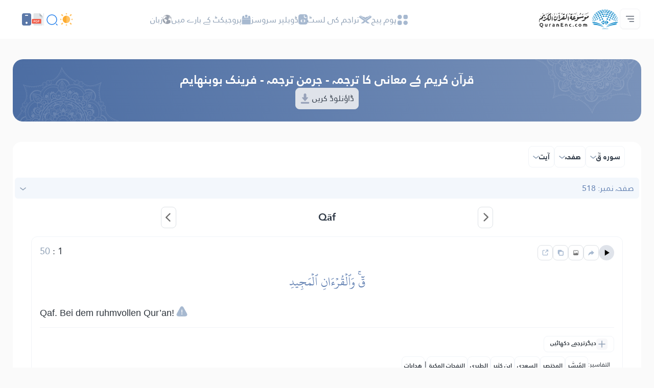

--- FILE ---
content_type: image/svg+xml
request_url: https://quranenc.com/assets_2/img/footer-bg.svg
body_size: 155345
content:
<svg width="1440" height="425" viewBox="0 0 1440 425" fill="none" xmlns="http://www.w3.org/2000/svg">
<path opacity="0.18" d="M24.9242 0.206787C26.1147 2.32189 28.1117 4.31613 30.8384 6.0485C24.1177 5.48447 17.2434 6.02836 11.214 7.61972C7.45038 6.39095 4.07083 4.86001 1.68978 2.70462C0.998505 2.08016 0.460848 1.43556 0 0.770815V5.48447C1.9586 6.8744 4.30125 8.04274 6.87432 9.02979C4.30125 10.0168 1.99701 11.1852 0 12.5751V17.2888C0.460848 16.624 0.998505 15.9794 1.68978 15.355C4.07083 13.1996 7.45038 11.6686 11.214 10.4399C17.205 12.0312 24.0793 12.5952 30.8384 12.0111C26.5372 14.7909 24.0025 18.1751 23.6569 21.7003C19.7781 22.788 15.5152 23.5736 10.7915 23.5736C6.91272 23.5736 3.34115 23.0298 0.038404 22.2643V24.8427C3.41796 25.4873 7.02794 25.8499 10.7915 25.8499C15.4384 25.8499 19.8165 25.306 23.8105 24.3794C24.2713 26.6556 25.5771 28.9118 27.8813 31.0269C29.3023 32.3161 31.0304 33.4643 32.9506 34.4715H32.9891C31.0304 35.4786 29.3023 36.647 27.8813 37.9362C25.5771 40.0513 24.2713 42.3074 23.8105 44.5837C19.8165 43.657 15.4384 43.1132 10.7915 43.1132C6.98953 43.1132 3.41796 43.4959 0.038404 44.1204V46.6988C3.34115 45.9132 6.91272 45.3693 10.7915 45.3693C15.5152 45.3693 19.7781 46.1549 23.6569 47.2427C24.0409 50.7678 26.5372 54.1721 30.8768 56.9318C24.1561 56.3678 17.2818 56.9117 11.2524 58.5031C7.48878 57.2743 4.10923 55.7434 1.72818 53.588C1.03691 52.9635 0.460848 52.2988 0.038404 51.6542V56.3678C1.99701 57.7376 4.33965 58.9261 6.91272 59.9131C4.30125 60.9203 1.99701 62.1088 0 63.4786V68.1922C0.460848 67.5275 0.998505 66.8829 1.68978 66.2584C4.07083 64.103 7.45038 62.5721 11.214 61.3433C17.205 62.9347 24.0793 63.4987 30.8384 62.9146C26.5372 65.6944 24.0025 69.0786 23.6569 72.6037C19.7781 73.6915 15.5152 74.4771 10.7915 74.4771C6.91272 74.4771 3.34115 73.9534 0.038404 73.1678V75.7462C3.41796 76.3908 7.02794 76.7534 10.7915 76.7534C15.4384 76.7534 19.8165 76.2095 23.8105 75.2829C24.2713 77.5591 25.5771 79.8152 27.8813 81.9303C29.3023 83.2195 31.0304 84.3677 32.9506 85.3749H32.9891C31.0304 86.3821 29.3023 87.5505 27.8813 88.8598C25.5771 90.9749 24.2713 93.231 23.8105 95.5073C19.8165 94.5807 15.4384 94.0368 10.7915 94.0368C6.98953 94.0368 3.41796 94.4195 0.038404 95.044V97.6224C3.34115 96.8368 6.91272 96.313 10.7915 96.313C15.5152 96.313 19.7781 97.0987 23.6569 98.1864C24.0409 101.712 26.5372 105.116 30.8768 107.876C24.1561 107.312 17.2818 107.855 11.2524 109.447C7.48878 108.218 4.10923 106.687 1.72818 104.532C1.03691 103.907 0.460848 103.243 0.038404 102.598V107.312C1.99701 108.681 4.33965 109.87 6.91272 110.837C4.33965 111.804 1.99701 112.992 0.038404 114.362V119.076C0.499252 118.411 1.03691 117.766 1.72818 117.142C4.10923 114.986 7.48878 113.455 11.2524 112.227C17.2434 113.818 24.1177 114.382 30.8768 113.798C26.5756 116.578 24.0409 119.962 23.6953 123.487C19.8165 124.575 15.5536 125.36 10.8299 125.36C6.95113 125.36 3.37955 124.837 0.076808 124.051V126.63C3.45636 127.274 7.06634 127.637 10.8299 127.637C15.4768 127.637 19.8549 127.093 23.8489 126.166C24.3097 128.442 25.6155 130.699 27.9197 132.814C29.3407 134.103 31.0689 135.251 32.9891 136.258H33.0275C31.0688 137.265 29.3407 138.434 27.9197 139.743C25.6155 141.858 24.3097 144.114 23.8489 146.391C19.8549 145.464 15.4768 144.92 10.8299 144.92C7.02794 144.92 3.45636 145.303 0.076808 145.927V148.506C3.37955 147.72 6.95113 147.196 10.8299 147.196C15.5536 147.196 19.8165 147.982 23.6953 149.07C24.0793 152.595 26.5756 155.999 30.9152 158.779C24.1945 158.215 17.3202 158.759 11.2908 160.35C7.52719 159.122 4.14763 157.591 1.76658 155.435C1.07531 154.811 0.499252 154.146 0.076808 153.501V158.215C2.03541 159.585 4.37806 160.773 6.95113 161.74C4.37806 162.707 2.07382 163.896 0.076808 165.265V169.979C0.537656 169.314 1.07531 168.67 1.76658 168.045C4.14763 165.89 7.52719 164.359 11.2908 163.13C17.2818 164.722 24.1561 165.286 30.9152 164.701C26.614 167.481 24.0793 170.865 23.7337 174.391C19.8549 175.478 15.592 176.264 10.8683 176.264C6.98953 176.264 3.41796 175.72 0.115212 174.934V177.513C3.49477 178.157 7.10474 178.52 10.8683 178.52C15.5152 178.52 19.8933 177.976 23.8873 177.05C24.3481 179.326 25.6539 181.582 27.9581 183.697C29.3791 184.986 31.1073 186.134 33.0275 187.142H33.0659C31.1073 188.149 29.3791 189.317 27.9581 190.606C25.6539 192.721 24.3481 194.978 23.8873 197.254C19.8933 196.327 15.5152 195.783 10.8683 195.783C7.06634 195.783 3.49477 196.166 0.115212 196.791V199.369C3.41796 198.583 6.98953 198.06 10.8683 198.06C15.592 198.06 19.8549 198.845 23.7337 199.933C24.1177 203.458 26.614 206.862 30.9536 209.622C24.2329 209.058 17.3586 209.602 11.3292 211.193C7.56559 209.965 4.18604 208.434 1.80499 206.278C1.11372 205.654 0.537656 204.989 0.115212 204.344V209.078C2.07382 210.448 4.41646 211.637 6.98953 212.603C4.41646 213.57 2.11222 214.759 0.115212 216.129V220.842C0.57606 220.178 1.11372 219.533 1.80499 218.908C4.18604 216.753 7.56559 215.222 11.3292 213.993C17.3202 215.585 24.1945 216.149 30.9536 215.565C26.6524 218.344 24.1177 221.729 23.7721 225.254C19.8933 226.342 15.6304 227.127 10.9067 227.127C7.02794 227.127 3.45636 226.603 0.153616 225.818V228.396C3.53317 229.041 7.14315 229.403 10.9067 229.403C15.5536 229.403 19.9317 228.86 23.9257 227.933C24.3866 230.209 25.6923 232.465 27.9965 234.58C29.4175 235.87 31.1457 237.018 33.0659 238.025H33.1043C31.1457 239.032 29.4175 240.201 27.9965 241.51C25.6923 243.625 24.3866 245.881 23.9257 248.157C19.9317 247.231 15.5536 246.687 10.9067 246.687C7.10474 246.687 3.53317 247.07 0.153616 247.694V250.272C3.45636 249.487 7.02794 248.963 10.9067 248.963C15.6304 248.963 19.8933 249.749 23.7721 250.836C24.1561 254.362 26.6524 257.766 30.992 260.526C24.2713 259.962 17.397 260.505 11.3676 262.097C7.604 260.868 4.22444 259.337 1.84339 257.182C1.15212 256.557 0.57606 255.893 0.153616 255.248V259.982C2.11222 261.352 4.45487 262.54 7.02794 263.507C4.45487 264.474 2.15062 265.662 0.153616 267.032V271.746C0.614464 271.081 1.15212 270.436 1.84339 269.812C4.22444 267.657 7.604 266.126 11.3676 264.897C17.3586 266.488 24.2329 267.052 30.992 266.468C26.6908 269.248 24.1561 272.632 23.8105 276.157C19.9317 277.245 15.6688 278.031 10.9451 278.031C7.06634 278.031 3.49477 277.487 0.19202 276.701V279.28C3.57157 279.924 7.18155 280.287 10.9451 280.287C15.592 280.287 19.9701 279.743 23.9641 278.816C24.425 281.092 25.7307 283.349 28.0349 285.464C29.4559 286.753 31.1841 287.901 33.1043 288.908H33.1427C31.1841 289.915 29.4559 291.084 28.0349 292.393C25.7307 294.508 24.425 296.764 23.9641 299.041C19.9701 298.114 15.592 297.57 10.9451 297.57C7.14315 297.57 3.57157 297.953 0.19202 298.577V301.156C3.49477 300.37 7.06634 299.846 10.9451 299.846C15.6688 299.846 19.9317 300.632 23.8105 301.72C24.1945 305.245 26.6908 308.649 31.0304 311.409C24.3097 310.845 17.4354 311.389 11.406 312.98C7.6424 311.751 4.26285 310.22 1.8818 308.065C1.19052 307.441 0.614464 306.776 0.19202 306.131V310.865C2.15062 312.235 4.49327 313.423 7.06634 314.39C4.49327 315.357 2.18903 316.546 0.19202 317.915V322.629C0.652868 321.964 1.19052 321.32 1.8818 320.695C4.26285 318.54 7.6424 317.009 11.406 315.78C17.397 317.372 24.2713 317.936 31.0304 317.351C26.7292 320.131 24.1945 323.515 23.8489 327.041C19.9701 328.128 15.7072 328.914 10.9835 328.914C7.10474 328.914 3.53317 328.39 0.230424 327.605V330.183C3.60998 330.828 7.21996 331.19 10.9835 331.19C15.6304 331.19 20.0085 330.646 24.0025 329.72C24.4634 331.996 25.7691 334.252 28.0733 336.367C29.4943 337.656 31.2225 338.805 33.1427 339.812H33.1811C31.2225 340.819 29.4943 341.987 28.0733 343.277C25.7691 345.392 24.4634 347.648 24.0025 349.924C20.0085 348.997 15.6304 348.453 10.9835 348.453C7.18155 348.453 3.60998 348.836 0.230424 349.461V352.039C3.53317 351.253 7.10474 350.73 10.9835 350.73C15.7072 350.73 19.9701 351.515 23.8489 352.603C24.2329 356.128 26.7292 359.533 31.0689 362.292C24.3481 361.728 17.4738 362.272 11.4444 363.864C7.6808 362.635 4.30125 361.104 1.9202 358.948C1.22893 358.324 0.652868 357.659 0.230424 357.015V361.748C2.18903 363.118 4.53167 364.307 7.10474 365.274C4.53167 366.241 2.22743 367.429 0.230424 368.799V373.512C0.691272 372.848 1.22893 372.203 1.9202 371.579C4.30125 369.423 7.6808 367.892 11.4444 366.664C17.4354 368.255 24.3097 368.819 31.0689 368.235C26.7676 371.015 24.2329 374.399 23.8873 377.924C20.0085 379.012 15.7456 379.797 11.022 379.797C7.14315 379.797 3.57157 379.274 0.268828 378.488V381.066C3.64838 381.711 7.25836 382.074 11.022 382.074C15.6688 382.074 20.0469 381.53 24.0409 380.603C24.5018 382.879 25.8075 385.135 28.1117 387.251C29.5327 388.54 31.2609 389.688 33.1811 390.695H33.2195C31.2609 391.702 29.5327 392.871 28.1117 394.18C25.8075 396.295 24.5018 398.551 24.0409 400.827C20.0469 399.901 15.6688 399.357 11.022 399.357C7.21996 399.357 3.64838 399.74 0.268828 400.364V402.943C3.57157 402.157 7.14315 401.633 11.022 401.633C15.7456 401.633 20.0085 402.419 23.8873 403.507C24.2713 407.032 26.7676 410.436 31.1073 413.216C24.3866 412.652 17.5122 413.196 11.4828 414.787C7.71921 413.558 4.33965 412.027 1.9586 409.872C1.26733 409.248 0.691272 408.583 0.268828 407.938V412.672C2.22743 414.042 4.57008 415.23 7.14315 416.197C4.57008 417.164 2.26584 418.353 0.268828 419.722V424.436C0.729676 423.771 1.26733 423.127 1.9586 422.502C4.33965 420.347 7.71921 418.816 11.4828 417.587C17.4738 419.178 24.3481 419.742 31.1073 419.158C28.419 420.891 26.422 422.885 25.193 425H29.9935C31.5681 422.542 34.2948 420.307 38.2888 418.574C37.5207 421.012 35.5237 423.167 32.7202 425H38.02C39.0569 424.114 39.9786 423.167 40.7083 422.16C41.4379 423.147 42.3596 424.094 43.3965 425H48.8883C46.0848 423.167 44.0878 421.012 43.3197 418.574C47.3138 420.307 50.0404 422.542 51.615 425H56.4155C55.225 422.885 53.228 420.911 50.5013 419.158C57.222 419.722 64.0963 419.178 70.1257 417.587C73.8893 418.816 77.3073 420.347 79.6499 422.502C80.5332 423.308 81.2245 424.154 81.7237 425H86.3322C85.641 423.751 84.7193 422.543 83.4135 421.354C81.1093 419.239 77.9986 417.527 74.4654 416.177C77.9986 414.827 81.0709 413.115 83.4135 411C85.5641 409.066 86.8315 406.971 87.3691 404.876C88.022 405.138 88.6365 405.42 89.2125 405.702C89.827 405.42 90.4031 405.138 91.0559 404.876C91.5936 406.971 92.8609 409.046 95.0115 411C97.3158 413.115 100.427 414.827 103.96 416.177C100.427 417.527 97.3542 419.239 95.0115 421.354C93.7058 422.522 92.7841 423.751 92.0928 425H96.7013C97.2006 424.154 97.8918 423.308 98.7751 422.502C101.156 420.347 104.536 418.816 108.299 417.587C114.29 419.178 121.165 419.742 127.924 419.158C125.236 420.911 123.238 422.885 122.01 425H126.81C128.385 422.542 131.111 420.307 135.105 418.574C134.337 421.012 132.34 423.167 129.575 425H135.067C136.104 424.114 137.026 423.167 137.755 422.16C138.485 423.147 139.407 424.094 140.443 425H145.935C143.132 423.167 141.135 421.012 140.367 418.574C144.361 420.307 147.087 422.542 148.662 425H153.462C152.272 422.885 150.275 420.911 147.548 419.158C154.269 419.722 161.143 419.178 167.173 417.587C170.936 418.816 174.354 420.347 176.697 422.502C177.58 423.308 178.271 424.154 178.771 425H183.379C182.688 423.751 181.728 422.543 180.46 421.354C178.156 419.239 175.046 417.527 171.512 416.177C175.046 414.827 178.118 413.115 180.46 411C182.611 409.066 183.878 406.971 184.416 404.876C185.069 405.138 185.683 405.42 186.259 405.702C186.874 405.42 187.45 405.138 188.103 404.876C188.641 406.971 189.908 409.046 192.059 411C194.363 413.115 197.473 414.827 201.007 416.177C197.473 417.527 194.401 419.239 192.059 421.354C190.753 422.522 189.831 423.751 189.14 425H193.748C194.248 424.154 194.939 423.308 195.822 422.502C198.203 420.347 201.583 418.816 205.346 417.587C211.337 419.178 218.212 419.742 224.971 419.158C222.282 420.891 220.285 422.885 219.057 425H223.857C225.432 422.542 228.158 420.307 232.152 418.574C231.384 421.012 229.387 423.167 226.584 425H232.114C233.151 424.114 234.072 423.167 234.802 422.16C235.532 423.147 236.454 424.094 237.49 425H242.982C240.179 423.167 238.22 421.012 237.452 418.574C241.446 420.307 244.173 422.542 245.747 425H250.548C249.357 422.885 247.36 420.911 244.634 419.158C251.354 419.722 258.229 419.178 264.258 417.587C268.022 418.816 271.44 420.347 273.782 422.502C274.666 423.308 275.357 424.154 275.856 425H280.465C279.773 423.751 278.813 422.543 277.546 421.354C275.242 419.239 272.131 417.527 268.598 416.177C272.131 414.827 275.203 413.115 277.546 411C279.696 409.066 280.964 406.971 281.501 404.876C282.154 405.138 282.769 405.42 283.345 405.702C283.959 405.42 284.535 405.138 285.188 404.876C285.726 406.971 286.993 409.046 289.144 411C291.448 413.115 294.559 414.827 298.092 416.177C294.559 417.527 291.487 419.239 289.144 421.354C287.838 422.522 286.916 423.751 286.225 425H290.834C291.333 424.154 292.024 423.308 292.907 422.502C295.288 420.347 298.668 418.816 302.432 417.587C308.423 419.178 315.297 419.742 322.056 419.158C319.368 420.911 317.332 422.885 316.142 425H320.942C322.517 422.542 325.244 420.307 329.238 418.574C328.47 421.012 326.473 423.167 323.707 425H329.199C330.236 424.114 331.158 423.167 331.888 422.16C332.617 423.147 333.539 424.094 334.576 425H340.068C337.264 423.167 335.267 421.012 334.499 418.574C338.493 420.307 341.22 422.542 342.794 425H347.556C346.366 422.885 344.369 420.911 341.642 419.158C348.363 419.722 355.237 419.178 361.267 417.587C365.03 418.816 368.41 420.347 370.791 422.502C371.674 423.308 372.365 424.154 372.865 425H377.473C376.782 423.751 375.86 422.543 374.554 421.354C372.25 419.239 369.139 417.527 365.606 416.177C369.139 414.827 372.212 413.115 374.554 411C376.705 409.066 377.972 406.971 378.51 404.876C379.163 405.138 379.777 405.42 380.353 405.702C380.968 405.42 381.544 405.138 382.197 404.876C382.734 406.971 384.002 409.046 386.152 411C388.457 413.115 391.567 414.827 395.101 416.177C391.567 417.527 388.495 419.239 386.152 421.354C384.847 422.522 383.925 423.751 383.234 425H387.842C388.341 424.154 389.033 423.308 389.916 422.502C392.297 420.347 395.677 418.816 399.44 417.587C405.431 419.178 412.306 419.742 419.065 419.158C416.376 420.891 414.379 422.885 413.15 425H417.951C419.526 422.542 422.252 420.307 426.246 418.574C425.478 421.012 423.481 423.167 420.678 425H426.169C427.206 424.114 428.128 423.167 428.858 422.16C429.587 423.147 430.509 424.094 431.546 425H437.038C434.234 423.167 432.237 421.012 431.469 418.574C435.463 420.307 438.19 422.542 439.764 425H444.565C443.374 422.885 441.377 420.911 438.651 419.158C445.371 419.722 452.246 419.178 458.275 417.587C462.039 418.816 465.457 420.347 467.799 422.502C468.683 423.308 469.374 424.154 469.873 425H474.482C473.79 423.751 472.869 422.543 471.563 421.354C469.259 419.239 466.148 417.527 462.615 416.177C466.148 414.827 469.22 413.115 471.563 411C473.714 409.066 474.981 406.971 475.519 404.876C476.171 405.138 476.786 405.42 477.362 405.702C477.976 405.42 478.552 405.138 479.205 404.876C479.743 406.971 481.01 409.046 483.161 411C485.465 413.115 488.576 414.827 492.109 416.177C488.576 417.527 485.504 419.239 483.161 421.354C481.855 422.522 480.934 423.751 480.242 425H484.851C485.35 424.154 486.041 423.308 486.925 422.502C489.306 420.347 492.685 418.816 496.449 417.587C502.44 419.178 509.314 419.742 516.073 419.158C513.385 420.911 511.388 422.885 510.159 425H514.959C516.534 422.542 519.261 420.307 523.255 418.574C522.487 421.012 520.49 423.167 517.725 425H523.216C524.253 424.114 525.175 423.167 525.905 422.16C526.634 423.147 527.556 424.094 528.593 425H534.085C531.281 423.167 529.284 421.012 528.516 418.574C532.51 420.307 535.237 422.542 536.811 425H541.612C540.421 422.885 538.424 420.911 535.698 419.158C542.418 419.722 549.293 419.178 555.322 417.587C559.086 418.816 562.504 420.347 564.846 422.502C565.73 423.308 566.421 424.154 566.92 425H571.529C570.837 423.751 569.916 422.543 568.61 421.354C566.306 419.239 563.195 417.527 559.662 416.177C563.195 414.827 566.267 413.115 568.61 411C570.76 409.066 572.028 406.971 572.565 404.876C573.218 405.138 573.833 405.42 574.409 405.702C575.023 405.42 575.599 405.138 576.252 404.876C576.79 406.971 578.057 409.046 580.208 411C582.512 413.115 585.623 414.827 589.156 416.177C585.623 417.527 582.551 419.239 580.208 421.354C578.902 422.522 577.98 423.751 577.289 425H581.898C582.397 424.154 583.088 423.308 583.971 422.502C586.353 420.347 589.732 418.816 593.496 417.587C599.487 419.178 606.361 419.742 613.12 419.158C610.432 420.891 608.435 422.885 607.206 425H612.006C613.581 422.542 616.308 420.307 620.302 418.574C619.534 421.012 617.537 423.167 614.733 425H620.263C621.3 424.114 622.222 423.167 622.952 422.16C623.681 423.147 624.603 424.094 625.64 425H631.132C628.328 423.167 626.37 421.012 625.601 418.574C629.595 420.307 632.322 422.542 633.897 425H638.697C637.507 422.885 635.51 420.911 632.783 419.158C639.504 419.722 646.378 419.178 652.407 417.587C656.171 418.816 659.589 420.347 661.932 422.502C662.815 423.308 663.506 424.154 664.005 425H668.614C667.923 423.751 666.963 422.543 665.695 421.354C663.391 419.239 660.28 417.527 656.747 416.177C660.28 414.827 663.353 413.115 665.695 411C667.846 409.066 669.113 406.971 669.651 404.876C670.304 405.138 670.918 405.42 671.494 405.702C672.109 405.42 672.685 405.138 673.338 404.876C673.875 406.971 675.143 409.046 677.293 411C679.597 413.115 682.708 414.827 686.241 416.177C682.708 417.527 679.636 419.239 677.293 421.354C675.987 422.522 675.066 423.751 674.375 425H678.983C679.482 424.154 680.174 423.308 681.057 422.502C683.438 420.347 686.817 418.816 690.581 417.587C696.572 419.178 703.446 419.742 710.206 419.158C707.517 420.911 705.482 422.885 704.291 425H709.092C710.666 422.542 713.393 420.307 717.387 418.574C716.619 421.012 714.622 423.167 711.857 425H717.349C718.386 424.114 719.307 423.167 720.037 422.16C720.767 423.147 721.688 424.094 722.725 425H728.217C725.413 423.167 723.416 421.012 722.648 418.574C726.642 420.307 729.369 422.542 730.944 425H735.744C734.554 422.885 732.557 420.911 729.83 419.158C736.551 419.722 743.425 419.178 749.454 417.587C753.218 418.816 756.598 420.347 758.979 422.502C759.862 423.308 760.553 424.154 761.052 425H765.661C764.97 423.751 764.048 422.543 762.742 421.354C760.438 419.239 757.327 417.527 753.794 416.177C757.327 414.827 760.4 413.115 762.742 411C764.893 409.066 766.16 406.971 766.698 404.876C767.351 405.138 767.927 405.42 768.541 405.702C769.156 405.42 769.732 405.138 770.385 404.876C770.922 406.971 772.19 409.046 774.34 411C776.644 413.115 779.755 414.827 783.288 416.177C779.755 417.527 776.683 419.239 774.34 421.354C773.034 422.522 772.113 423.751 771.422 425H776.03C776.529 424.154 777.221 423.308 778.104 422.502C780.485 420.347 783.864 418.816 787.628 417.587C793.619 419.178 800.493 419.742 807.252 419.158C804.564 420.891 802.567 422.885 801.338 425H806.139C807.713 422.542 810.44 420.307 814.434 418.574C813.666 421.012 811.669 423.167 808.865 425H814.357C815.394 424.114 816.316 423.167 817.045 422.16C817.775 423.147 818.697 424.094 819.734 425H825.226C822.422 423.167 820.425 421.012 819.657 418.574C823.651 420.307 826.378 422.542 827.952 425H832.753C831.562 422.885 829.565 420.911 826.839 419.158C833.559 419.722 840.434 419.178 846.463 417.587C850.227 418.816 853.644 420.347 855.987 422.502C856.87 423.308 857.562 424.154 858.061 425H862.669C861.978 423.751 861.056 422.543 859.751 421.354C857.446 419.239 854.336 417.527 850.803 416.177C854.336 414.827 857.408 413.115 859.751 411C861.901 409.066 863.169 406.971 863.706 404.876C864.359 405.138 864.974 405.42 865.55 405.702C866.164 405.42 866.74 405.138 867.393 404.876C867.931 406.971 869.198 409.046 871.349 411C873.653 413.115 876.764 414.827 880.297 416.177C876.764 417.527 873.691 419.239 871.349 421.354C870.043 422.522 869.121 423.751 868.43 425H873.039C873.538 424.154 874.229 423.308 875.112 422.502C877.493 420.347 880.873 418.816 884.637 417.587C890.628 419.178 897.502 419.742 904.261 419.158C901.573 420.911 899.576 422.885 898.347 425H903.147C904.722 422.542 907.449 420.307 911.443 418.574C910.674 421.012 908.677 423.167 905.912 425H911.404C912.441 424.114 913.363 423.167 914.092 422.16C914.822 423.147 915.744 424.094 916.781 425H922.272C919.469 423.167 917.472 421.012 916.704 418.574C920.698 420.307 923.425 422.542 924.999 425H929.8C928.609 422.885 926.612 420.911 923.885 419.158C930.606 419.722 937.48 419.178 943.51 417.587C947.273 418.816 950.691 420.347 953.034 422.502C953.917 423.308 954.609 424.154 955.108 425H959.716C959.025 423.751 958.065 422.543 956.798 421.354C954.493 419.239 951.383 417.527 947.85 416.177C951.383 414.827 954.455 413.115 956.798 411C958.948 409.066 960.216 406.971 960.753 404.876C961.406 405.138 962.021 405.42 962.597 405.702C963.211 405.42 963.787 405.138 964.44 404.876C964.978 406.971 966.245 409.046 968.396 411C970.7 413.115 973.811 414.827 977.344 416.177C973.811 417.527 970.738 419.239 968.396 421.354C967.09 422.522 966.168 423.751 965.477 425H970.086C970.585 424.154 971.276 423.308 972.159 422.502C974.54 420.347 977.92 418.816 981.683 417.587C987.674 419.178 994.549 419.742 1001.31 419.158C998.62 420.891 996.623 422.885 995.394 425H1000.19C1001.77 422.542 1004.5 420.307 1008.49 418.574C1007.72 421.012 1005.72 423.167 1002.92 425H1008.45C1009.49 424.114 1010.41 423.167 1011.14 422.16C1011.87 423.147 1012.79 424.094 1013.83 425H1019.32C1016.52 423.167 1014.56 421.012 1013.79 418.574C1017.78 420.307 1020.51 422.542 1022.08 425H1026.89C1025.69 422.885 1023.7 420.911 1020.97 419.158C1027.69 419.722 1034.57 419.178 1040.6 417.587C1044.36 418.816 1047.78 420.347 1050.12 422.502C1051 423.308 1051.69 424.154 1052.19 425H1056.8C1056.11 423.751 1055.15 422.543 1053.88 421.354C1051.58 419.239 1048.47 417.527 1044.93 416.177C1048.47 414.827 1051.54 413.115 1053.88 411C1056.03 409.066 1057.3 406.971 1057.84 404.876C1058.49 405.138 1059.11 405.42 1059.68 405.702C1060.3 405.42 1060.87 405.138 1061.53 404.876C1062.06 406.971 1063.33 409.046 1065.48 411C1067.79 413.115 1070.9 414.827 1074.43 416.177C1070.9 417.527 1067.82 419.239 1065.48 421.354C1064.18 422.522 1063.25 423.751 1062.56 425H1067.17C1067.67 424.154 1068.36 423.308 1069.24 422.502C1071.63 420.347 1075.01 418.816 1078.77 417.587C1084.76 419.178 1091.63 419.742 1098.39 419.158C1095.71 420.911 1093.67 422.885 1092.48 425H1097.28C1098.85 422.542 1101.58 420.307 1105.57 418.574C1104.81 421.012 1102.81 423.167 1100.04 425H1105.54C1106.57 424.114 1107.49 423.167 1108.22 422.16C1108.95 423.147 1109.88 424.094 1110.91 425H1116.4C1113.6 423.167 1111.6 421.012 1110.84 418.574C1114.83 420.307 1117.56 422.542 1119.13 425H1123.93C1122.74 422.885 1120.74 420.911 1118.02 419.158C1124.74 419.722 1131.61 419.178 1137.64 417.587C1141.41 418.816 1144.79 420.347 1147.17 422.502C1148.05 423.308 1148.74 424.154 1149.24 425H1153.85C1153.16 423.751 1152.24 422.543 1150.93 421.354C1148.63 419.239 1145.52 417.527 1141.98 416.177C1145.52 414.827 1148.59 413.115 1150.93 411C1153.08 409.066 1154.35 406.971 1154.89 404.876C1155.54 405.138 1156.11 405.42 1156.73 405.702C1157.31 405.42 1157.92 405.138 1158.57 404.876C1159.11 406.971 1160.38 409.046 1162.53 411C1164.83 413.115 1167.94 414.827 1171.48 416.177C1167.94 417.527 1164.87 419.239 1162.53 421.354C1161.22 422.522 1160.3 423.751 1159.61 425H1164.22C1164.72 424.154 1165.41 423.308 1166.29 422.502C1168.67 420.347 1172.05 418.816 1175.82 417.587C1181.81 419.178 1188.68 419.742 1195.44 419.158C1192.75 420.891 1190.75 422.885 1189.53 425H1194.33C1195.9 422.542 1198.63 420.307 1202.62 418.574C1201.85 421.012 1199.86 423.167 1197.05 425H1202.66C1203.7 424.114 1204.58 423.187 1205.31 422.22C1206.04 423.207 1206.92 424.134 1207.96 425H1213.45C1210.65 423.167 1208.65 421.012 1207.88 418.574C1211.88 420.307 1214.6 422.542 1216.18 425H1220.98C1219.79 422.885 1217.75 420.911 1215.06 419.158C1221.79 419.722 1228.66 419.178 1234.69 417.587C1238.45 418.816 1241.87 420.347 1244.21 422.502C1245.1 423.308 1245.79 424.154 1246.29 425H1250.9C1250.2 423.751 1249.28 422.543 1247.98 421.354C1245.67 419.239 1242.56 417.527 1239.03 416.177C1242.56 414.827 1245.63 413.115 1247.98 411C1250.13 409.066 1251.39 406.971 1251.93 404.876C1252.59 405.138 1253.2 405.42 1253.78 405.702C1254.35 405.42 1255 405.138 1255.62 404.876C1256.16 406.971 1257.42 409.046 1259.57 411C1261.88 413.115 1264.99 414.827 1268.52 416.177C1264.99 417.527 1261.92 419.239 1259.57 421.354C1258.27 422.522 1257.35 423.751 1256.66 425H1261.26C1261.76 424.154 1262.46 423.308 1263.34 422.502C1265.72 420.347 1269.1 418.816 1272.86 417.587C1278.85 419.178 1285.73 419.742 1292.49 419.158C1289.8 420.911 1287.8 422.885 1286.57 425H1291.37C1292.95 422.542 1295.67 420.307 1299.67 418.574C1298.9 421.012 1296.9 423.167 1294.14 425H1299.71C1300.74 424.114 1301.63 423.187 1302.36 422.22C1303.09 423.207 1303.97 424.134 1305.01 425H1310.5C1307.7 423.167 1305.7 421.012 1304.93 418.574C1308.92 420.307 1311.65 422.542 1313.23 425H1318.03C1316.84 422.885 1314.84 420.911 1312.11 419.158C1318.83 419.722 1325.71 419.178 1331.74 417.587C1335.5 418.816 1338.92 420.347 1341.26 422.502C1342.14 423.308 1342.83 424.154 1343.33 425H1347.94C1347.25 423.751 1346.29 422.543 1345.02 421.354C1342.72 419.239 1339.61 417.527 1336.08 416.177C1339.61 414.827 1342.68 413.115 1345.02 411C1347.17 409.066 1348.44 406.971 1348.98 404.876C1349.63 405.138 1350.21 405.42 1350.82 405.702C1351.4 405.42 1352.01 405.138 1352.67 404.876C1353.2 406.971 1354.47 409.046 1356.62 411C1358.93 413.115 1362.04 414.827 1365.57 416.177C1362.04 417.527 1358.96 419.239 1356.62 421.354C1355.32 422.522 1354.39 423.751 1353.7 425H1358.31C1358.81 424.154 1359.5 423.308 1360.39 422.502C1362.77 420.347 1366.15 418.816 1369.91 417.587C1375.9 419.178 1382.78 419.742 1389.53 419.158C1386.85 420.891 1384.85 422.885 1383.62 425H1388.42C1389.99 422.542 1392.72 420.307 1396.72 418.574C1395.95 421.012 1393.95 423.167 1391.15 425H1396.75C1397.79 424.114 1398.67 423.187 1399.4 422.22C1400.13 423.187 1401.02 424.114 1402.05 425H1407.55C1404.74 423.167 1402.78 421.012 1402.02 418.574C1406.01 420.307 1408.74 422.542 1410.31 425H1415.11C1413.92 422.885 1411.92 420.911 1409.2 419.158C1415.92 419.722 1422.79 419.178 1428.82 417.587C1432.59 418.816 1436 420.347 1438.35 422.502C1439 423.107 1439.54 423.731 1440 424.355V419.803C1438 418.393 1435.62 417.204 1433.01 416.197C1435.62 415.21 1438 414.002 1440 412.591V408.019C1439.54 408.643 1439 409.268 1438.35 409.872C1435.96 412.027 1432.59 413.558 1428.82 414.787C1422.79 413.196 1415.96 412.652 1409.2 413.216C1413.5 410.436 1416.03 407.052 1416.42 403.507C1420.3 402.419 1424.56 401.633 1429.28 401.633C1433.16 401.633 1436.69 402.157 1440 402.943V400.364C1436.62 399.72 1433.05 399.357 1429.24 399.357C1424.6 399.357 1420.22 399.901 1416.22 400.827C1415.76 398.551 1414.5 396.295 1412.15 394.18C1410.73 392.871 1408.97 391.722 1407.05 390.695H1407.16C1409.08 389.688 1410.81 388.54 1412.23 387.251C1414.54 385.135 1415.84 382.879 1416.3 380.603C1420.3 381.53 1424.67 382.074 1429.28 382.074C1433.05 382.074 1436.62 381.691 1440 381.066V378.488C1436.69 379.274 1433.16 379.797 1429.28 379.797C1424.56 379.797 1420.3 379.012 1416.42 377.924C1416.03 374.399 1413.54 370.994 1409.2 368.235C1415.92 368.799 1422.79 368.255 1428.82 366.664C1432.59 367.892 1436 369.423 1438.35 371.579C1439 372.183 1439.54 372.807 1440 373.432V368.9C1438 367.489 1435.62 366.281 1432.97 365.274C1435.58 364.266 1437.96 363.058 1440 361.648V357.236C1439.54 357.861 1439 358.485 1438.35 359.089C1435.96 361.245 1432.59 362.776 1428.82 364.005C1422.79 362.413 1415.96 361.849 1409.2 362.433C1413.5 359.653 1416.03 356.269 1416.42 352.744C1420.3 351.656 1424.56 350.871 1429.28 350.871C1433.16 350.871 1436.69 351.395 1440 352.18V349.582C1436.62 348.937 1433.05 348.574 1429.24 348.574C1424.6 348.574 1420.22 349.118 1416.22 350.045C1415.76 347.769 1414.5 345.513 1412.15 343.397C1410.73 342.088 1408.97 340.94 1407.05 339.933H1407.16C1409.08 338.925 1410.81 337.777 1412.23 336.488C1414.54 334.373 1415.84 332.117 1416.3 329.841C1420.3 330.767 1424.67 331.311 1429.28 331.311C1433.05 331.311 1436.62 330.949 1440 330.304V327.725C1436.69 328.511 1433.16 329.035 1429.28 329.035C1424.56 329.035 1420.3 328.249 1416.42 327.161C1416.03 323.636 1413.54 320.232 1409.2 317.452C1415.92 318.016 1422.79 317.472 1428.82 315.881C1432.59 317.11 1436 318.641 1438.35 320.796C1439 321.4 1439.54 322.025 1440 322.649V318.157C1438 316.727 1435.58 315.518 1432.93 314.511C1435.58 313.504 1437.96 312.295 1440 310.865V306.353C1439.54 306.977 1439 307.602 1438.35 308.206C1435.96 310.361 1432.59 311.892 1428.82 313.121C1422.83 311.53 1415.96 310.986 1409.2 311.55C1413.5 308.77 1416.03 305.386 1416.42 301.861C1420.3 300.773 1424.56 299.987 1429.28 299.987C1433.16 299.987 1436.69 300.511 1440 301.297V298.718C1436.62 298.074 1433.05 297.711 1429.24 297.711C1424.6 297.711 1420.22 298.255 1416.22 299.182C1415.76 296.905 1414.5 294.649 1412.15 292.534C1410.73 291.225 1408.97 290.077 1407.05 289.049H1407.16C1409.08 288.042 1410.81 286.894 1412.23 285.605C1414.54 283.49 1415.84 281.233 1416.3 278.957C1420.3 279.884 1424.67 280.428 1429.28 280.428C1433.05 280.428 1436.62 280.045 1440 279.421V276.842C1436.69 277.628 1433.16 278.151 1429.28 278.151C1424.56 278.151 1420.3 277.366 1416.42 276.278C1416.03 272.753 1413.54 269.349 1409.2 266.589C1415.92 267.153 1422.79 266.609 1428.82 265.018C1432.59 266.246 1436 267.777 1438.35 269.933C1439 270.537 1439.54 271.162 1440 271.786V267.314C1437.96 265.864 1435.58 264.655 1432.89 263.628C1435.54 262.621 1437.96 261.392 1440 259.941V255.449C1439.54 256.074 1439 256.698 1438.35 257.303C1435.96 259.458 1432.59 260.989 1428.82 262.218C1422.79 260.626 1415.96 260.062 1409.2 260.646C1413.5 257.867 1416.03 254.482 1416.42 250.957C1420.3 249.87 1424.56 249.084 1429.28 249.084C1433.16 249.084 1436.69 249.608 1440 250.393V247.815C1436.62 247.17 1433.05 246.808 1429.24 246.808C1424.6 246.808 1420.22 247.352 1416.22 248.278C1415.76 246.002 1414.5 243.746 1412.15 241.631C1410.73 240.321 1408.97 239.173 1407.05 238.146H1407.16C1409.08 237.139 1410.81 235.99 1412.23 234.701C1414.54 232.586 1415.84 230.33 1416.3 228.054C1420.3 228.98 1424.67 229.524 1429.28 229.524C1433.05 229.524 1436.62 229.162 1440 228.517V225.898C1436.69 226.684 1433.16 227.208 1429.28 227.208C1424.56 227.208 1420.3 226.422 1416.42 225.334C1416.03 221.809 1413.54 218.405 1409.2 215.625C1415.92 216.189 1422.79 215.645 1428.82 214.054C1432.59 215.283 1436 216.813 1438.35 218.969C1439 219.573 1439.54 220.198 1440 220.822V216.37C1437.96 214.92 1435.54 213.671 1432.89 212.664C1435.58 211.637 1438 210.408 1440 208.957V204.485C1439.54 205.11 1439 205.734 1438.35 206.339C1435.96 208.494 1432.59 210.025 1428.82 211.254C1422.79 209.662 1415.96 209.098 1409.2 209.683C1413.5 206.903 1416.03 203.519 1416.42 199.993C1420.3 198.906 1424.56 198.12 1429.28 198.12C1433.16 198.12 1436.69 198.644 1440 199.429V196.851C1436.62 196.206 1433.05 195.844 1429.24 195.844C1424.6 195.844 1420.22 196.388 1416.22 197.314C1415.76 195.038 1414.5 192.782 1412.15 190.667C1410.73 189.357 1408.97 188.209 1407.05 187.202H1407.16C1409.08 186.195 1410.81 185.047 1412.23 183.757C1414.54 181.642 1415.84 179.386 1416.3 177.11C1420.3 178.037 1424.67 178.58 1429.28 178.58C1433.05 178.58 1436.62 178.218 1440 177.573V174.995C1436.69 175.781 1433.16 176.304 1429.28 176.304C1424.56 176.304 1420.3 175.519 1416.42 174.431C1416.03 170.906 1413.54 167.501 1409.2 164.742C1415.92 165.306 1422.79 164.762 1428.82 163.17C1432.59 164.399 1436 165.93 1438.35 168.086C1439 168.69 1439.54 169.314 1440 169.939V165.527C1437.96 164.057 1435.54 162.808 1432.85 161.801C1435.54 160.773 1437.96 159.524 1440 158.074V153.642C1439.54 154.267 1439 154.891 1438.35 155.496C1435.96 157.651 1432.59 159.182 1428.82 160.411C1422.79 158.819 1415.96 158.275 1409.2 158.84C1413.5 156.06 1416.03 152.676 1416.42 149.13C1420.3 148.042 1424.56 147.257 1429.28 147.257C1433.16 147.257 1436.69 147.781 1440 148.566V145.988C1436.62 145.343 1433.05 144.981 1429.24 144.981C1424.6 144.981 1420.22 145.524 1416.22 146.451C1415.76 144.175 1414.5 141.919 1412.15 139.804C1410.73 138.494 1408.97 137.346 1407.05 136.319H1407.16C1409.08 135.312 1410.81 134.163 1412.23 132.874C1414.54 130.759 1415.84 128.503 1416.3 126.227C1420.3 127.153 1424.67 127.697 1429.28 127.697C1433.05 127.697 1436.62 127.314 1440 126.69V124.112C1436.69 124.897 1433.16 125.421 1429.28 125.421C1424.56 125.421 1420.3 124.635 1416.42 123.548C1416.03 120.022 1413.54 116.618 1409.2 113.858C1415.92 114.422 1422.79 113.878 1428.82 112.287C1432.59 113.516 1436 115.047 1438.35 117.202C1439 117.807 1439.54 118.431 1440 119.055V114.664C1437.96 113.194 1435.5 111.925 1432.82 110.897C1435.54 109.87 1437.96 108.621 1440 107.13V102.719C1439.54 103.343 1439 103.968 1438.35 104.572C1435.96 106.727 1432.59 108.258 1428.82 109.487C1422.79 107.896 1415.96 107.332 1409.2 107.916C1413.5 105.136 1416.03 101.752 1416.42 98.2267C1420.3 97.1389 1424.56 96.3533 1429.28 96.3533C1433.16 96.3533 1436.69 96.8771 1440 97.6627V95.0843C1436.62 94.4397 1433.05 94.0771 1429.24 94.0771C1424.6 94.0771 1420.22 94.621 1416.22 95.5476C1415.76 93.2713 1414.5 91.0152 1412.15 88.9001C1410.73 87.5908 1408.97 86.4426 1407.05 85.4152H1407.16C1409.08 84.408 1410.81 83.2598 1412.23 81.9706C1414.54 79.8555 1415.84 77.5994 1416.3 75.3232C1420.3 76.2498 1424.67 76.7937 1429.28 76.7937C1433.05 76.7937 1436.62 76.4311 1440 75.7865V73.2081C1436.69 73.9937 1433.16 74.5174 1429.28 74.5174C1424.56 74.5174 1420.3 73.7318 1416.42 72.644C1416.03 69.1189 1413.54 65.7146 1409.2 62.9347C1415.92 63.4987 1422.79 62.9548 1428.82 61.3635C1432.59 62.5923 1436 64.1232 1438.35 66.2786C1439 66.8829 1439.54 67.5074 1440 68.1318V63.7405C1437.96 62.2498 1435.5 60.9808 1432.78 59.9534C1435.5 58.9261 1437.96 57.657 1440 56.1664V51.7952C1439.54 52.4196 1439 53.0441 1438.35 53.6484C1435.96 55.8038 1432.59 57.3347 1428.82 58.5635C1422.79 56.9721 1415.96 56.4081 1409.2 56.9923C1413.5 54.2124 1416.03 50.8283 1416.42 47.3031C1420.3 46.2153 1424.56 45.4297 1429.28 45.4297C1433.16 45.4297 1436.69 45.9534 1440 46.7391V44.1606C1436.62 43.516 1433.05 43.1535 1429.24 43.1535C1424.6 43.1535 1420.22 43.6973 1416.22 44.624C1415.76 42.3477 1414.5 40.0916 1412.15 37.9765C1410.73 36.6671 1408.97 35.5189 1407.05 34.5117H1407.16C1409.08 33.5046 1410.81 32.3564 1412.23 31.0671C1414.54 28.952 1415.84 26.6959 1416.3 24.4197C1420.3 25.3463 1424.67 25.8902 1429.28 25.8902C1433.05 25.8902 1436.62 25.5276 1440 24.883V22.3046C1436.69 23.0902 1433.16 23.6139 1429.28 23.6139C1424.56 23.6139 1420.3 22.8283 1416.42 21.7406C1416.03 18.2154 1413.54 14.8111 1409.2 12.0312C1415.92 12.5952 1422.79 12.0514 1428.82 10.46C1432.59 11.6888 1436 13.2197 1438.35 15.3751C1439 15.9794 1439.54 16.6039 1440 17.2283V12.8571C1437.92 11.3463 1435.47 10.0773 1432.74 9.02979C1435.47 7.98231 1437.96 6.71325 1440 5.20246V0.871534C1439.54 1.49599 1439 2.12045 1438.35 2.72477C1435.96 4.88016 1432.59 6.41109 1428.82 7.63986C1422.79 6.0485 1415.96 5.48447 1409.2 6.06864C1411.92 4.31613 1413.92 2.34203 1415.11 0.226931H1410.31C1408.74 2.68448 1406.01 4.92044 1402.02 6.65282C1402.78 4.21541 1404.78 2.06002 1407.58 0.226931H1402.17C1401.09 1.1334 1400.17 2.08016 1399.44 3.08736C1398.71 2.08016 1397.79 1.1334 1396.72 0.226931H1391.19C1393.99 2.06002 1395.99 4.21541 1396.75 6.65282C1392.72 4.92044 1390.03 2.68448 1388.46 0.226931H1383.66C1384.85 2.34203 1386.85 4.33627 1389.57 6.06864C1382.85 5.50462 1375.98 6.0485 1369.95 7.63986C1366.18 6.41109 1362.77 4.88016 1360.42 2.72477C1359.54 1.91901 1358.85 1.07297 1358.35 0.226931H1353.74C1354.43 1.47585 1355.39 2.70462 1356.66 3.87297C1358.96 5.98807 1362.08 7.7003 1365.61 9.04993C1362.08 10.3996 1359 12.1118 1356.66 14.2269C1354.51 16.1809 1353.24 18.2557 1352.7 20.3506C1352.05 20.0888 1351.44 19.8067 1350.86 19.5247C1350.29 19.8067 1349.67 20.0888 1349.02 20.3506C1348.48 18.2557 1347.21 16.1809 1345.06 14.2269C1342.76 12.1118 1339.65 10.3996 1336.11 9.04993C1339.65 7.7003 1342.72 5.98807 1345.06 3.87297C1346.37 2.70462 1347.29 1.47585 1347.98 0.226931H1343.37C1342.87 1.07297 1342.18 1.91901 1341.3 2.72477C1338.92 4.88016 1335.54 6.41109 1331.77 7.63986C1325.75 6.0485 1318.91 5.48447 1312.15 6.06864C1314.88 4.31613 1316.87 2.34203 1318.06 0.226931H1313.26C1311.69 2.68448 1308.96 4.92044 1304.97 6.65282C1305.74 4.21541 1307.73 2.06002 1310.54 0.226931H1305.12C1304.05 1.1334 1303.13 2.08016 1302.4 3.08736C1301.67 2.08016 1300.74 1.1334 1299.67 0.226931H1294.14C1296.94 2.06002 1298.94 4.21541 1299.71 6.65282C1295.67 4.92044 1292.99 2.68448 1291.41 0.226931H1286.61C1287.8 2.34203 1289.8 4.33627 1292.53 6.06864C1285.77 5.50462 1278.93 6.0485 1272.9 7.63986C1269.14 6.41109 1265.76 4.88016 1263.38 2.72477C1262.49 1.91901 1261.8 1.07297 1261.3 0.226931H1256.69C1257.39 1.47585 1258.35 2.70462 1259.61 3.87297C1261.92 5.98807 1265.03 7.7003 1268.56 9.04993C1265.03 10.3996 1261.96 12.1118 1259.61 14.2269C1257.46 16.1809 1256.2 18.2557 1255.66 20.3506C1255 20.0888 1254.39 19.8067 1253.81 19.5247C1253.24 19.8067 1252.62 20.0888 1251.97 20.3506C1251.43 18.2557 1250.17 16.1809 1248.02 14.2269C1245.71 12.1118 1242.6 10.3996 1239.07 9.04993C1242.6 7.7003 1245.67 5.98807 1248.02 3.87297C1249.32 2.70462 1250.24 1.47585 1250.93 0.226931H1246.33C1245.83 1.07297 1245.14 1.91901 1244.25 2.72477C1241.87 4.88016 1238.49 6.41109 1234.73 7.63986C1228.7 6.0485 1221.86 5.48447 1215.1 6.06864C1217.83 4.31613 1219.83 2.34203 1221.02 0.226931H1216.22C1214.64 2.68448 1211.92 4.92044 1207.92 6.65282C1208.69 4.21541 1210.69 2.06002 1213.49 0.226931H1208.08C1207 1.1334 1206.08 2.08016 1205.35 3.08736C1204.62 2.08016 1203.7 1.1334 1202.62 0.226931H1197.09C1199.9 2.06002 1201.89 4.21541 1202.66 6.65282C1198.63 4.92044 1195.9 2.68448 1194.36 0.226931H1189.56C1190.76 2.34203 1192.75 4.33627 1195.48 6.06864C1188.76 5.50462 1181.88 6.0485 1175.85 7.63986C1172.09 6.41109 1168.71 4.88016 1166.33 2.72477C1165.45 1.91901 1164.76 1.07297 1164.26 0.226931H1159.65C1160.34 1.47585 1161.3 2.70462 1162.57 3.87297C1164.87 5.98807 1167.98 7.7003 1171.51 9.04993C1167.98 10.3996 1164.91 12.1118 1162.57 14.2269C1160.42 16.1809 1159.15 18.2557 1158.61 20.3506C1157.96 20.0888 1157.34 19.8067 1156.77 19.5247C1156.15 19.8067 1155.58 20.0888 1154.92 20.3506C1154.39 18.2557 1153.12 16.1809 1150.97 14.2269C1148.66 12.1118 1145.55 10.3996 1142.02 9.04993C1145.55 7.7003 1148.63 5.98807 1150.97 3.87297C1152.27 2.70462 1153.2 1.47585 1153.89 0.226931H1149.28C1148.78 1.07297 1148.09 1.91901 1147.2 2.72477C1144.82 4.88016 1141.44 6.41109 1137.68 7.63986C1131.65 6.0485 1124.82 5.48447 1118.06 6.06864C1120.78 4.31613 1122.78 2.34203 1123.97 0.226931H1119.17C1117.6 2.68448 1114.87 4.92044 1110.87 6.65282C1111.64 4.21541 1113.64 2.06002 1116.44 0.226931H1110.99C1109.91 1.1334 1108.99 2.08016 1108.26 3.08736C1107.53 2.08016 1106.61 1.1334 1105.54 0.226931H1100.04C1102.85 2.06002 1104.85 4.21541 1105.61 6.65282C1101.58 4.92044 1098.85 2.68448 1097.32 0.226931H1092.52C1093.71 2.34203 1095.74 4.33627 1098.43 6.06864C1091.67 5.50462 1084.84 6.0485 1078.81 7.63986C1075.04 6.41109 1071.63 4.88016 1069.28 2.72477C1068.4 1.91901 1067.71 1.07297 1067.21 0.226931H1062.6C1063.29 1.47585 1064.25 2.70462 1065.52 3.87297C1067.82 5.98807 1070.93 7.7003 1074.47 9.04993C1070.93 10.3996 1067.86 12.1118 1065.52 14.2269C1063.37 16.1809 1062.1 18.2557 1061.56 20.3506C1060.91 20.0888 1060.3 19.8067 1059.72 19.5247C1059.11 19.8067 1058.53 20.0888 1057.88 20.3506C1057.34 18.2557 1056.07 16.1809 1053.92 14.2269C1051.62 12.1118 1048.51 10.3996 1044.97 9.04993C1048.51 7.7003 1051.58 5.98807 1053.92 3.87297C1055.23 2.70462 1056.15 1.47585 1056.84 0.226931H1052.23C1051.73 1.07297 1051.04 1.91901 1050.16 2.72477C1047.78 4.88016 1044.4 6.41109 1040.63 7.63986C1034.6 6.0485 1027.77 5.48447 1021.01 6.06864C1023.74 4.31613 1025.73 2.34203 1026.92 0.226931H1022.12C1020.55 2.68448 1017.82 4.92044 1013.83 6.65282C1014.6 4.21541 1016.59 2.06002 1019.4 0.226931H1013.94C1012.87 1.1334 1011.95 2.08016 1011.22 3.08736C1010.49 2.08016 1009.56 1.1334 1008.49 0.226931H1003C1005.8 2.06002 1007.8 4.21541 1008.57 6.65282C1004.53 4.92044 1001.81 2.68448 1000.27 0.226931H995.471C996.661 2.34203 998.658 4.33627 1001.38 6.06864C994.664 5.50462 987.79 6.0485 981.76 7.63986C977.997 6.41109 974.579 4.88016 972.236 2.72477C971.353 1.91901 970.661 1.07297 970.162 0.226931H965.554C966.245 1.47585 967.205 2.70462 968.473 3.87297C970.777 5.98807 973.888 7.7003 977.421 9.04993C973.888 10.3996 970.815 12.1118 968.473 14.2269C966.322 16.1809 965.055 18.2557 964.517 20.3506C963.864 20.0888 963.25 19.8067 962.674 19.5247C962.059 19.8067 961.445 20.0888 960.83 20.3506C960.292 18.2557 959.025 16.1809 956.875 14.2269C954.57 12.1118 951.46 10.3996 947.926 9.04993C951.46 7.7003 954.532 5.98807 956.875 3.87297C958.18 2.70462 959.102 1.47585 959.793 0.226931H955.185C954.685 1.07297 953.994 1.91901 953.111 2.72477C950.73 4.88016 947.35 6.41109 943.587 7.63986C937.557 6.0485 930.721 5.48447 923.962 6.06864C926.689 4.31613 928.686 2.34203 929.877 0.226931H925.076C923.501 2.68448 920.775 4.92044 916.781 6.65282C917.549 4.21541 919.546 2.06002 922.349 0.226931H916.896C915.821 1.1334 914.899 2.08016 914.169 3.08736C913.44 2.08016 912.518 1.1334 911.443 0.226931H905.951C908.754 2.06002 910.751 4.21541 911.519 6.65282C907.487 4.92044 904.799 2.68448 903.224 0.226931H898.424C899.614 2.34203 901.65 4.33627 904.338 6.06864C897.617 5.50462 890.743 6.0485 884.713 7.63986C880.95 6.41109 877.532 4.88016 875.189 2.72477C874.306 1.91901 873.615 1.07297 873.115 0.226931H868.507C869.198 1.47585 870.158 2.70462 871.426 3.87297C873.73 5.98807 876.841 7.7003 880.374 9.04993C876.841 10.3996 873.768 12.1118 871.426 14.2269C869.275 16.1809 868.008 18.2557 867.47 20.3506C866.817 20.0888 866.203 19.8067 865.627 19.5247C865.012 19.8067 864.436 20.0888 863.783 20.3506C863.245 18.2557 861.978 16.1809 859.828 14.2269C857.523 12.1118 854.413 10.3996 850.879 9.04993C854.413 7.7003 857.485 5.98807 859.828 3.87297C861.133 2.70462 862.055 1.47585 862.746 0.226931H858.138C857.639 1.07297 856.947 1.91901 856.064 2.72477C853.683 4.88016 850.303 6.41109 846.54 7.63986C840.549 6.0485 833.674 5.48447 826.915 6.06864C829.642 4.31613 831.639 2.34203 832.83 0.226931H828.029C826.454 2.68448 823.728 4.92044 819.734 6.65282C820.502 4.21541 822.499 2.06002 825.302 0.226931H819.849C818.774 1.1334 817.852 2.08016 817.122 3.08736C816.393 2.08016 815.471 1.1334 814.396 0.226931H808.904C811.707 2.06002 813.704 4.21541 814.472 6.65282C810.44 4.92044 807.713 2.68448 806.177 0.226931H801.377C802.567 2.34203 804.564 4.33627 807.291 6.06864C800.57 5.50462 793.696 6.0485 787.666 7.63986C783.903 6.41109 780.523 4.88016 778.142 2.72477C777.259 1.91901 776.568 1.07297 776.068 0.226931H771.46C772.151 1.47585 773.111 2.70462 774.379 3.87297C776.683 5.98807 779.794 7.7003 783.327 9.04993C779.794 10.3996 776.721 12.1118 774.379 14.2269C772.228 16.1809 770.961 18.2557 770.423 20.3506C769.77 20.0888 769.156 19.8067 768.58 19.5247C767.965 19.8067 767.389 20.0888 766.736 20.3506C766.199 18.2557 764.931 16.1809 762.781 14.2269C760.476 12.1118 757.366 10.3996 753.832 9.04993C757.366 7.7003 760.438 5.98807 762.781 3.87297C764.086 2.70462 765.008 1.47585 765.699 0.226931H761.091C760.592 1.07297 759.9 1.91901 759.017 2.72477C756.636 4.88016 753.256 6.41109 749.493 7.63986C743.463 6.0485 736.627 5.48447 729.868 6.06864C732.595 4.31613 734.592 2.34203 735.783 0.226931H730.982C729.408 2.68448 726.681 4.92044 722.687 6.65282C723.455 4.21541 725.452 2.06002 728.255 0.226931H722.802C721.727 1.1334 720.805 2.08016 720.075 3.08736C719.346 2.08016 718.424 1.1334 717.349 0.226931H711.857C714.66 2.06002 716.657 4.21541 717.425 6.65282C713.393 4.92044 710.666 2.68448 709.13 0.226931H704.33C705.52 2.34203 707.556 4.33627 710.244 6.06864C703.485 5.50462 696.649 6.0485 690.619 7.63986C686.856 6.41109 683.438 4.88016 681.095 2.72477C680.212 1.91901 679.521 1.07297 679.021 0.226931H674.413C675.104 1.47585 676.064 2.70462 677.332 3.87297C679.636 5.98807 682.747 7.7003 686.28 9.04993C682.747 10.3996 679.674 12.1118 677.332 14.2269C675.181 16.1809 673.914 18.2557 673.376 20.3506C672.723 20.0888 672.109 19.8067 671.533 19.5247C670.918 19.8067 670.342 20.0888 669.689 20.3506C669.152 18.2557 667.884 16.1809 665.734 14.2269C663.429 12.1118 660.319 10.3996 656.785 9.04993C660.319 7.7003 663.391 5.98807 665.734 3.87297C667.039 2.70462 667.961 1.47585 668.652 0.226931H664.044C663.545 1.07297 662.853 1.91901 661.97 2.72477C659.589 4.88016 656.209 6.41109 652.446 7.63986C646.416 6.0485 639.581 5.48447 632.821 6.06864C635.548 4.31613 637.545 2.34203 638.736 0.226931H633.935C632.361 2.68448 629.634 4.92044 625.64 6.65282C626.408 4.21541 628.405 2.06002 631.208 0.226931H625.755C624.68 1.1334 623.758 2.08016 623.028 3.08736C622.299 2.08016 621.377 1.1334 620.302 0.226931H614.81C617.613 2.06002 619.61 4.21541 620.379 6.65282C616.346 4.92044 613.658 2.68448 612.083 0.226931H607.283C608.473 2.34203 610.509 4.33627 613.197 6.06864C606.476 5.50462 599.602 6.0485 593.573 7.63986C589.809 6.41109 586.391 4.88016 584.048 2.72477C583.165 1.91901 582.474 1.07297 581.974 0.226931H577.366C578.057 1.47585 579.017 2.70462 580.285 3.87297C582.589 5.98807 585.7 7.7003 589.233 9.04993C585.7 10.3996 582.627 12.1118 580.285 14.2269C578.134 16.1809 576.867 18.2557 576.329 20.3506C575.676 20.0888 575.062 19.8067 574.486 19.5247C573.871 19.8067 573.257 20.0888 572.642 20.3506C572.105 18.2557 570.837 16.1809 568.687 14.2269C566.382 12.1118 563.272 10.3996 559.739 9.04993C563.272 7.7003 566.344 5.98807 568.687 3.87297C569.992 2.70462 570.914 1.47585 571.605 0.226931H566.997C566.498 1.07297 565.806 1.91901 564.923 2.72477C562.542 4.88016 559.162 6.41109 555.399 7.63986C549.369 6.0485 542.534 5.48447 535.774 6.06864C538.501 4.31613 540.498 2.34203 541.689 0.226931H536.888C535.314 2.68448 532.587 4.92044 528.593 6.65282C529.361 4.21541 531.358 2.06002 534.161 0.226931H528.708C527.633 1.1334 526.711 2.08016 525.981 3.08736C525.252 2.08016 524.33 1.1334 523.255 0.226931H517.763C520.566 2.06002 522.563 4.21541 523.332 6.65282C519.299 4.92044 516.611 2.68448 515.036 0.226931H510.389C511.58 2.34203 513.615 4.33627 516.304 6.06864C509.545 5.50462 502.709 6.0485 496.679 7.63986C492.916 6.41109 489.498 4.88016 487.155 2.72477C486.272 1.91901 485.58 1.07297 485.081 0.226931H480.473C481.164 1.47585 482.124 2.70462 483.391 3.87297C485.696 5.98807 488.806 7.7003 492.34 9.04993C488.806 10.3996 485.734 12.1118 483.391 14.2269C481.241 16.1809 479.973 18.2557 479.436 20.3506C478.783 20.0888 478.168 19.8067 477.592 19.5247C476.978 19.8067 476.402 20.0888 475.749 20.3506C475.211 18.2557 473.944 16.1809 471.793 14.2269C469.489 12.1118 466.378 10.3996 462.845 9.04993C466.378 7.7003 469.451 5.98807 471.793 3.87297C473.099 2.70462 474.021 1.47585 474.712 0.226931H470.104C469.604 1.07297 468.913 1.91901 468.03 2.72477C465.649 4.88016 462.269 6.41109 458.506 7.63986C452.476 6.0485 445.64 5.48447 438.881 6.06864C441.608 4.31613 443.605 2.34203 444.795 0.226931H439.995C438.42 2.68448 435.694 4.92044 431.7 6.65282C432.468 4.21541 434.465 2.06002 437.268 0.226931H431.815C430.739 1.1334 429.818 2.08016 429.088 3.08736C428.358 2.08016 427.437 1.1334 426.361 0.226931H420.87C423.673 2.06002 425.67 4.21541 426.438 6.65282C422.406 4.92044 419.679 2.68448 418.143 0.226931H413.342C414.533 2.34203 416.53 4.33627 419.257 6.06864C412.536 5.50462 405.662 6.0485 399.632 7.63986C395.869 6.41109 392.489 4.88016 390.108 2.72477C389.225 1.91901 388.533 1.07297 388.034 0.226931H383.426C384.117 1.47585 385.077 2.70462 386.344 3.87297C388.649 5.98807 391.759 7.7003 395.293 9.04993C391.759 10.3996 388.687 12.1118 386.344 14.2269C384.194 16.1809 382.926 18.2557 382.389 20.3506C381.736 20.0888 381.121 19.8067 380.545 19.5247C379.931 19.8067 379.355 20.0888 378.702 20.3506C378.164 18.2557 376.897 16.1809 374.746 14.2269C372.442 12.1118 369.331 10.3996 365.798 9.04993C369.331 7.7003 372.404 5.98807 374.746 3.87297C376.052 2.70462 376.974 1.47585 377.665 0.226931H373.057C372.557 1.07297 371.866 1.91901 370.983 2.72477C368.602 4.88016 365.222 6.41109 361.459 7.63986C355.468 6.0485 348.593 5.48447 341.834 6.06864C344.561 4.31613 346.558 2.34203 347.748 0.226931H342.948C341.373 2.68448 338.647 4.92044 334.653 6.65282C335.421 4.21541 337.418 2.06002 340.221 0.226931H334.768C333.693 1.1334 332.771 2.08016 332.041 3.08736C331.311 2.08016 330.39 1.1334 329.314 0.226931H323.823C326.626 2.06002 328.623 4.21541 329.391 6.65282C325.359 4.92044 322.632 2.68448 321.096 0.226931H316.295C317.486 2.34203 319.521 4.33627 322.21 6.06864C315.489 5.50462 308.615 6.0485 302.585 7.63986C298.822 6.41109 295.404 4.88016 293.061 2.72477C292.178 1.91901 291.487 1.07297 290.987 0.226931H286.379C287.07 1.47585 288.03 2.70462 289.297 3.87297C291.602 5.98807 294.712 7.7003 298.246 9.04993C294.712 10.3996 291.64 12.1118 289.297 14.2269C287.147 16.1809 285.88 18.2557 285.342 20.3506C284.689 20.0888 284.075 19.8067 283.498 19.5247C282.884 19.8067 282.308 20.0888 281.655 20.3506C281.117 18.2557 279.85 16.1809 277.699 14.2269C275.395 12.1118 272.284 10.3996 268.751 9.04993C272.284 7.7003 275.357 5.98807 277.699 3.87297C279.005 2.70462 279.927 1.47585 280.618 0.226931H276.01C275.51 1.07297 274.819 1.91901 273.936 2.72477C271.555 4.88016 268.175 6.41109 264.412 7.63986C258.382 6.0485 251.546 5.48447 244.787 6.06864C247.514 4.31613 249.511 2.34203 250.701 0.226931H245.901C244.326 2.68448 241.6 4.92044 237.606 6.65282C238.374 4.21541 240.371 2.06002 243.174 0.226931H237.721C236.646 1.1334 235.724 2.08016 234.994 3.08736C234.265 2.08016 233.343 1.1334 232.268 0.226931H226.776C229.579 2.06002 231.576 4.21541 232.344 6.65282C228.312 4.92044 225.585 2.68448 224.049 0.226931H219.249C220.439 2.34203 222.436 4.33627 225.163 6.06864C218.442 5.50462 211.568 6.0485 205.538 7.63986C201.775 6.41109 198.357 4.88016 196.014 2.72477C195.131 1.91901 194.44 1.07297 193.94 0.226931H189.332C190.023 1.47585 190.983 2.70462 192.251 3.87297C194.555 5.98807 197.665 7.7003 201.199 9.04993C197.665 10.3996 194.593 12.1118 192.251 14.2269C190.1 16.1809 188.833 18.2557 188.295 20.3506C187.642 20.0888 187.028 19.8067 186.452 19.5247C185.837 19.8067 185.223 20.0888 184.608 20.3506C184.07 18.2557 182.803 16.1809 180.652 14.2269C178.348 12.1118 175.238 10.3996 171.704 9.04993C175.238 7.7003 178.31 5.98807 180.652 3.87297C181.958 2.70462 182.88 1.47585 183.571 0.226931H178.963C178.463 1.07297 177.772 1.91901 176.889 2.72477C174.508 4.88016 171.128 6.41109 167.365 7.63986C161.374 6.0485 154.499 5.48447 147.74 6.06864C150.467 4.31613 152.464 2.34203 153.654 0.226931H148.854C147.279 2.68448 144.553 4.92044 140.559 6.65282C141.327 4.21541 143.324 2.06002 146.127 0.226931H140.674C139.599 1.1334 138.677 2.08016 137.947 3.08736C137.218 2.08016 136.296 1.1334 135.221 0.226931H129.729C132.532 2.06002 134.529 4.21541 135.297 6.65282C131.265 4.92044 128.577 2.68448 127.002 0.226931H122.202C123.392 2.34203 125.428 4.33627 128.116 6.06864C121.395 5.50462 114.521 6.0485 108.491 7.63986C104.728 6.41109 101.31 4.88016 98.9672 2.72477C98.0839 1.91901 97.3926 1.07297 96.8933 0.226931H92.2849C92.9761 1.47585 93.9362 2.70462 95.2036 3.87297C97.5078 5.98807 100.619 7.7003 104.152 9.04993C100.619 10.3996 97.5462 12.1118 95.2036 14.2269C93.0529 16.1809 91.7856 18.2557 91.2479 20.3506C90.5951 20.0888 89.9806 19.8067 89.4046 19.5247C88.7901 19.8067 88.214 20.0888 87.5612 20.3506C87.0235 18.2557 85.7562 16.1809 83.6055 14.2269C81.3013 12.1118 78.1906 10.3996 74.6574 9.04993C78.1906 7.7003 81.2629 5.98807 83.6055 3.87297C84.9113 2.70462 85.833 1.47585 86.5243 0.226931H81.9158C81.4165 1.07297 80.7252 1.91901 79.8419 2.72477C77.4609 4.88016 74.0814 6.41109 70.3178 7.63986C64.2883 6.0485 57.4524 5.48447 50.6933 6.06864C53.42 4.31613 55.417 2.34203 56.6075 0.226931H51.807C50.2325 2.68448 47.5058 4.92044 43.5118 6.65282C44.2798 4.21541 46.2768 2.06002 49.0803 0.226931H43.627C42.5517 1.1334 41.63 2.08016 40.9003 3.08736C40.1706 2.08016 39.2489 1.1334 38.1736 0.226931H32.6818C35.4853 2.06002 37.4823 4.21541 38.2504 6.65282C34.2564 4.9003 31.5297 2.66434 29.9551 0.206787H24.9242ZM25.9611 8.08303C26.998 8.06289 28.0733 8.10317 29.1486 8.1636C31.2609 8.30461 33.3731 8.62691 35.4085 9.02979C29.1871 10.2586 22.6968 10.1176 16.7057 9.02979C19.7013 8.48591 22.812 8.10317 25.9611 8.08303ZM55.3786 8.08303C58.5277 8.12332 61.6385 8.48591 64.634 9.02979C58.6429 10.1176 52.1143 10.2586 45.9312 9.02979C48.005 8.62691 50.0788 8.30461 52.1911 8.1636C53.2664 8.10317 54.3417 8.06289 55.3786 8.08303ZM123.008 8.08303C124.045 8.06289 125.12 8.10317 126.196 8.1636C128.308 8.30461 130.42 8.62691 132.455 9.02979C126.234 10.2586 119.705 10.1176 113.753 9.02979C116.748 8.48591 119.859 8.10317 123.008 8.08303ZM152.426 8.08303C155.575 8.12332 158.685 8.48591 161.681 9.02979C155.69 10.1176 149.161 10.2586 142.978 9.02979C145.052 8.62691 147.126 8.30461 149.238 8.1636C150.313 8.10317 151.389 8.06289 152.426 8.08303ZM220.055 8.08303C221.092 8.06289 222.167 8.10317 223.243 8.1636C225.355 8.30461 227.467 8.62691 229.502 9.02979C223.281 10.2586 216.752 10.1176 210.8 9.02979C213.795 8.48591 216.906 8.10317 220.055 8.08303ZM249.472 8.08303C252.622 8.12332 255.732 8.48591 258.728 9.02979C252.737 10.1176 246.208 10.2586 240.025 9.02979C242.099 8.62691 244.173 8.30461 246.285 8.1636C247.36 8.10317 248.397 8.06289 249.472 8.08303ZM317.102 8.08303C318.139 8.06289 319.214 8.10317 320.29 8.1636C322.402 8.30461 324.514 8.62691 326.549 9.02979C320.328 10.2586 313.799 10.1176 307.847 9.02979C310.842 8.48591 313.953 8.10317 317.102 8.08303ZM346.519 8.08303C349.669 8.12332 352.779 8.48591 355.775 9.02979C349.784 10.1176 343.255 10.2586 337.072 9.02979C339.146 8.62691 341.22 8.30461 343.332 8.1636C344.407 8.10317 345.483 8.06289 346.519 8.08303ZM414.149 8.08303C415.186 8.06289 416.261 8.10317 417.336 8.1636C419.449 8.30461 421.561 8.62691 423.596 9.02979C417.375 10.2586 410.846 10.1176 404.894 9.02979C407.889 8.48591 411 8.10317 414.149 8.08303ZM443.566 8.08303C446.716 8.12332 449.826 8.48591 452.822 9.02979C446.831 10.1176 440.302 10.2586 434.119 9.02979C436.193 8.62691 438.267 8.30461 440.379 8.1636C441.454 8.10317 442.53 8.06289 443.566 8.08303ZM511.196 8.08303C512.233 8.06289 513.308 8.10317 514.383 8.1636C516.496 8.30461 518.608 8.62691 520.643 9.02979C514.422 10.2586 507.893 10.1176 501.941 9.02979C504.936 8.48591 508.047 8.10317 511.196 8.08303ZM540.613 8.08303C543.762 8.12332 546.873 8.48591 549.869 9.02979C543.878 10.1176 537.349 10.2586 531.166 9.02979C533.24 8.62691 535.314 8.30461 537.426 8.1636C538.501 8.10317 539.576 8.06289 540.613 8.08303ZM608.243 8.08303C609.28 8.06289 610.355 8.10317 611.43 8.1636C613.543 8.30461 615.655 8.62691 617.69 9.02979C611.469 10.2586 604.94 10.1176 598.987 9.02979C601.983 8.48591 605.094 8.10317 608.243 8.08303ZM637.66 8.08303C640.809 8.12332 643.92 8.48591 646.916 9.02979C640.925 10.1176 634.396 10.2586 628.213 9.02979C630.287 8.62691 632.361 8.30461 634.473 8.1636C635.548 8.10317 636.623 8.06289 637.66 8.08303ZM705.29 8.08303C706.327 8.06289 707.402 8.10317 708.477 8.1636C710.59 8.30461 712.702 8.62691 714.737 9.02979C708.516 10.2586 701.987 10.1176 696.034 9.02979C699.03 8.48591 702.141 8.10317 705.29 8.08303ZM734.707 8.08303C737.856 8.12332 740.967 8.48591 743.963 9.02979C737.972 10.1176 731.443 10.2586 725.26 9.02979C727.334 8.62691 729.408 8.30461 731.52 8.1636C732.595 8.10317 733.67 8.06289 734.707 8.08303ZM802.337 8.08303C803.374 8.06289 804.449 8.10317 805.524 8.1636C807.636 8.30461 809.749 8.62691 811.784 9.02979C805.563 10.2586 799.072 10.1176 793.081 9.02979C796.077 8.48591 799.188 8.10317 802.337 8.08303ZM831.754 8.08303C834.903 8.12332 838.014 8.48591 841.01 9.02979C835.018 10.1176 828.49 10.2586 822.307 9.02979C824.381 8.62691 826.454 8.30461 828.567 8.1636C829.642 8.10317 830.717 8.06289 831.754 8.08303ZM899.384 8.08303C900.421 8.06289 901.496 8.10317 902.571 8.1636C904.683 8.30461 906.796 8.62691 908.831 9.02979C902.61 10.2586 896.081 10.1176 890.128 9.02979C893.124 8.48591 896.234 8.10317 899.384 8.08303ZM928.801 8.08303C931.95 8.12332 935.061 8.48591 938.057 9.02979C932.066 10.1176 925.537 10.2586 919.354 9.02979C921.428 8.62691 923.501 8.30461 925.614 8.1636C926.689 8.10317 927.764 8.06289 928.801 8.08303ZM996.431 8.08303C997.468 8.06289 998.543 8.10317 999.618 8.1636C1001.73 8.30461 1003.84 8.62691 1005.88 9.02979C999.657 10.2586 993.128 10.1176 987.175 9.02979C990.171 8.48591 993.282 8.10317 996.431 8.08303ZM1025.85 8.08303C1029 8.12332 1032.11 8.48591 1035.1 9.02979C1029.11 10.1176 1022.58 10.2586 1016.4 9.02979C1018.47 8.62691 1020.55 8.30461 1022.66 8.1636C1023.74 8.10317 1024.81 8.06289 1025.85 8.08303ZM1093.48 8.08303C1094.51 8.06289 1095.59 8.10317 1096.67 8.1636C1098.78 8.30461 1100.89 8.62691 1102.92 9.02979C1096.7 10.2586 1090.17 10.1176 1084.22 9.02979C1087.22 8.48591 1090.33 8.10317 1093.48 8.08303ZM1122.9 8.08303C1126.04 8.12332 1129.15 8.48591 1132.15 9.02979C1126.16 10.1176 1119.63 10.2586 1113.45 9.02979C1115.52 8.62691 1117.6 8.30461 1119.71 8.1636C1120.78 8.10317 1121.86 8.06289 1122.9 8.08303ZM1190.52 8.08303C1191.56 8.06289 1192.64 8.10317 1193.71 8.1636C1195.82 8.30461 1197.94 8.62691 1199.97 9.02979C1193.75 10.2586 1187.26 10.1176 1181.27 9.02979C1184.26 8.48591 1187.38 8.10317 1190.52 8.08303ZM1219.94 8.08303C1223.09 8.12332 1226.2 8.48591 1229.2 9.02979C1223.21 10.1176 1216.68 10.2586 1210.49 9.02979C1212.57 8.62691 1214.64 8.30461 1216.75 8.1636C1217.83 8.10317 1218.91 8.06289 1219.94 8.08303ZM1287.57 8.08303C1288.61 8.06289 1289.68 8.10317 1290.76 8.1636C1292.87 8.30461 1294.98 8.62691 1297.02 9.02979C1290.8 10.2586 1284.27 10.1176 1278.32 9.02979C1281.31 8.48591 1284.42 8.10317 1287.57 8.08303ZM1316.99 8.08303C1320.14 8.12332 1323.25 8.48591 1326.24 9.02979C1320.25 10.1176 1313.72 10.2586 1307.54 9.02979C1309.62 8.62691 1311.69 8.30461 1313.8 8.1636C1314.88 8.10317 1315.95 8.06289 1316.99 8.08303ZM1384.62 8.08303C1385.69 8.06289 1386.73 8.10317 1387.81 8.1636C1389.92 8.30461 1392.03 8.62691 1394.07 9.02979C1387.84 10.2586 1381.32 10.1176 1375.36 9.02979C1378.36 8.48591 1381.47 8.10317 1384.62 8.08303ZM1414.04 8.08303C1417.19 8.12332 1420.3 8.48591 1423.29 9.02979C1417.3 10.1176 1410.77 10.2586 1404.59 9.02979C1406.66 8.62691 1408.74 8.30461 1410.85 8.1636C1411.92 8.10317 1413 8.06289 1414.04 8.08303ZM70.0873 10.4197C73.8509 11.6485 77.2689 13.1794 79.6115 15.3348C81.8774 17.4096 82.7607 19.6254 82.9911 21.8413C79.1891 22.8485 75.0799 23.5535 70.5482 23.5535C65.8245 23.5535 61.5616 22.7679 57.6828 21.6801C57.2988 18.1549 54.8025 14.7506 50.4629 11.9708C57.222 12.5751 64.0963 12.0111 70.0873 10.4197ZM108.299 10.4197C114.29 12.0111 121.165 12.5751 127.924 11.9909C123.623 14.7708 121.088 18.1549 120.704 21.7003C116.825 22.788 112.562 23.5736 107.838 23.5736C103.307 23.5736 99.1976 22.8686 95.3956 21.8614C95.626 19.6456 96.5093 17.4096 98.7751 15.355C101.118 13.1794 104.536 11.6485 108.299 10.4197ZM167.134 10.4197C170.898 11.6485 174.316 13.1794 176.658 15.3348C178.963 17.4096 179.846 19.6254 180.038 21.8413C176.236 22.8485 172.127 23.5535 167.595 23.5535C162.871 23.5535 158.609 22.7679 154.73 21.6801C154.346 18.1549 151.849 14.7506 147.548 11.9909C154.269 12.5751 161.143 12.0111 167.134 10.4197ZM205.346 10.4197C211.337 12.0111 218.212 12.5751 224.971 11.9909C220.631 14.7708 218.135 18.1751 217.751 21.7003C213.872 22.788 209.609 23.5736 204.885 23.5736C200.354 23.5736 196.206 22.8686 192.443 21.8614C192.673 19.6456 193.556 17.4096 195.822 15.355C198.165 13.1794 201.583 11.6485 205.346 10.4197ZM264.181 10.4197C267.945 11.6485 271.363 13.1794 273.705 15.3348C276.01 17.4096 276.893 19.6254 277.085 21.8413C273.283 22.8485 269.174 23.5535 264.642 23.5535C259.918 23.5535 255.656 22.7679 251.777 21.6801C251.393 18.1549 248.896 14.7506 244.557 11.9708C251.316 12.5751 258.19 12.0111 264.181 10.4197ZM302.393 10.4197C308.384 12.0111 315.259 12.5751 322.018 11.9909C317.716 14.7708 315.182 18.1549 314.798 21.7003C310.919 22.788 306.656 23.5736 301.932 23.5736C297.401 23.5736 293.253 22.8686 289.489 21.8614C289.72 19.6456 290.603 17.4096 292.869 15.355C295.212 13.1794 298.63 11.6485 302.393 10.4197ZM361.228 10.4197C364.992 11.6485 368.371 13.1794 370.752 15.3348C373.018 17.4096 373.902 19.6254 374.132 21.8413C370.33 22.8485 366.221 23.5535 361.689 23.5535C356.965 23.5535 352.702 22.7679 348.824 21.6801C348.44 18.1549 345.943 14.7506 341.642 11.9909C348.363 12.5751 355.237 12.0111 361.228 10.4197ZM399.44 10.4197C405.431 12.0111 412.306 12.5751 419.065 11.9909C414.763 14.7708 412.229 18.1549 411.883 21.6801C408.004 22.7679 403.741 23.5535 399.018 23.5535C394.486 23.5535 390.377 22.8485 386.575 21.8413C386.805 19.6254 387.689 17.3895 389.954 15.3348C392.259 13.1794 395.677 11.6485 399.44 10.4197ZM458.275 10.4197C462.039 11.6485 465.457 13.1794 467.799 15.3348C470.065 17.4096 470.948 19.6254 471.179 21.8413C467.377 22.8485 463.268 23.5535 458.736 23.5535C454.012 23.5535 449.749 22.7679 445.871 21.6801C445.487 18.1549 442.99 14.7506 438.651 11.9708C445.41 12.5751 452.284 12.0111 458.275 10.4197ZM496.487 10.4197C502.478 12.0111 509.353 12.5751 516.112 11.9909C511.81 14.7708 509.276 18.1549 508.892 21.7003C505.013 22.788 500.75 23.5736 496.026 23.5736C491.495 23.5736 487.385 22.8686 483.583 21.8614C483.814 19.6456 484.697 17.4096 486.963 15.355C489.306 13.1794 492.724 11.6485 496.487 10.4197ZM555.322 10.4197C559.086 11.6485 562.504 13.1794 564.846 15.3348C567.112 17.4096 567.995 19.6254 568.226 21.8413C564.424 22.8485 560.315 23.5535 555.783 23.5535C551.059 23.5535 546.796 22.7679 542.918 21.6801C542.534 18.1549 540.037 14.7506 535.736 11.9909C542.457 12.5751 549.331 12.0111 555.322 10.4197ZM593.534 10.4197C599.525 12.0111 606.399 12.5751 613.159 11.9909C608.857 14.7708 606.323 18.1549 605.977 21.6801C602.098 22.7679 597.835 23.5535 593.112 23.5535C588.58 23.5535 584.432 22.8485 580.669 21.8413C580.899 19.6254 581.782 17.3895 584.048 15.3348C586.353 13.1794 589.771 11.6485 593.534 10.4197ZM652.369 10.4197C656.133 11.6485 659.551 13.1794 661.893 15.3348C664.159 17.4096 665.042 19.6254 665.273 21.8413C661.471 22.8485 657.362 23.5535 652.83 23.5535C648.106 23.5535 643.843 22.7679 639.965 21.6801C639.581 18.1549 637.084 14.7506 632.745 11.9708C639.504 12.5751 646.378 12.0111 652.369 10.4197ZM690.581 10.4197C696.572 12.0111 703.446 12.5751 710.206 11.9909C705.904 14.7708 703.37 18.1549 702.986 21.7003C699.107 22.788 694.844 23.5736 690.12 23.5736C685.589 23.5736 681.441 22.8686 677.677 21.8614C677.908 19.6456 678.791 17.4096 681.057 15.355C683.399 13.1794 686.817 11.6485 690.581 10.4197ZM749.416 10.4197C753.18 11.6485 756.559 13.1794 758.94 15.3348C761.206 17.4096 762.089 19.6254 762.32 21.8413C758.518 22.8485 754.409 23.5535 749.877 23.5535C745.153 23.5535 740.89 22.7679 737.011 21.6801C736.627 18.1549 734.131 14.7506 729.83 11.9909C736.551 12.5751 743.425 12.0111 749.416 10.4197ZM787.628 10.4197C793.619 12.0111 800.493 12.5751 807.252 11.9909C802.951 14.7708 800.417 18.1549 800.071 21.6801C796.192 22.7679 791.929 23.5535 787.206 23.5535C782.674 23.5535 778.565 22.8485 774.763 21.8413C774.993 19.6254 775.876 17.3895 778.142 15.3348C780.446 13.1794 783.864 11.6485 787.628 10.4197ZM846.463 10.4197C850.227 11.6485 853.644 13.1794 855.987 15.3348C858.253 17.4096 859.136 19.6254 859.367 21.8413C855.565 22.8485 851.456 23.5535 846.924 23.5535C842.2 23.5535 837.937 22.7679 834.058 21.6801C833.674 18.1549 831.178 14.7506 826.839 11.9708C833.598 12.5751 840.472 12.0111 846.463 10.4197ZM884.675 10.4197C890.666 12.0111 897.54 12.5751 904.299 11.9909C899.998 14.7708 897.463 18.1549 897.079 21.7003C893.201 22.788 888.938 23.5736 884.214 23.5736C879.682 23.5736 875.573 22.8686 871.771 21.8614C872.002 19.6456 872.885 17.4096 875.151 15.355C877.493 13.1794 880.911 11.6485 884.675 10.4197ZM943.51 10.4197C947.273 11.6485 950.691 13.1794 953.034 15.3348C955.3 17.4096 956.183 19.6254 956.414 21.8413C952.612 22.8485 948.502 23.5535 943.971 23.5535C939.247 23.5535 934.984 22.7679 931.105 21.6801C930.721 18.1549 928.225 14.7506 923.924 11.9909C930.645 12.5751 937.519 12.0111 943.51 10.4197ZM981.722 10.4197C987.713 12.0111 994.587 12.5751 1001.35 11.9909C997.045 14.7708 994.51 18.1549 994.165 21.6801C990.286 22.7679 986.023 23.5535 981.299 23.5535C976.768 23.5535 972.62 22.8485 968.857 21.8413C969.087 19.6254 969.97 17.3895 972.236 15.3348C974.54 13.1794 977.958 11.6485 981.722 10.4197ZM1040.56 10.4197C1044.32 11.6485 1047.74 13.1794 1050.08 15.3348C1052.35 17.4096 1053.23 19.6254 1053.46 21.8413C1049.66 22.8485 1045.55 23.5535 1041.02 23.5535C1036.29 23.5535 1032.03 22.7679 1028.15 21.6801C1027.77 18.1549 1025.27 14.7506 1020.93 11.9708C1027.69 12.5751 1034.57 12.0111 1040.56 10.4197ZM1078.77 10.4197C1084.76 12.0111 1091.63 12.5751 1098.39 11.9909C1094.09 14.7708 1091.56 18.1549 1091.17 21.7003C1087.29 22.788 1083.03 23.5736 1078.31 23.5736C1073.78 23.5736 1069.63 22.8686 1065.87 21.8614C1066.1 19.6456 1066.98 17.4096 1069.24 15.355C1071.59 13.1794 1075.01 11.6485 1078.77 10.4197ZM1137.6 10.4197C1141.37 11.6485 1144.75 13.1794 1147.13 15.3348C1149.39 17.4096 1150.28 19.6254 1150.51 21.8413C1146.71 22.8485 1142.6 23.5535 1138.06 23.5535C1133.34 23.5535 1129.08 22.7679 1125.2 21.6801C1124.82 18.1549 1122.32 14.7506 1118.02 11.9909C1124.74 12.5751 1131.61 12.0111 1137.6 10.4197ZM1175.82 10.4197C1181.81 12.0111 1188.68 12.5751 1195.44 11.9909C1191.14 14.7708 1188.6 18.1549 1188.26 21.6801C1184.38 22.7679 1180.12 23.5535 1175.39 23.5535C1170.86 23.5535 1166.75 22.8485 1162.95 21.8413C1163.18 19.6254 1164.06 17.3895 1166.33 15.3348C1168.63 13.1794 1172.05 11.6485 1175.82 10.4197ZM1234.65 10.4197C1238.41 11.6485 1241.83 13.1794 1244.17 15.3348C1246.44 17.4096 1247.32 19.6254 1247.55 21.8413C1243.75 22.8485 1239.64 23.5535 1235.11 23.5535C1230.39 23.5535 1226.13 22.7679 1222.25 21.6801C1221.86 18.1549 1219.37 14.7506 1215.03 11.9708C1221.79 12.5751 1228.66 12.0111 1234.65 10.4197ZM1272.86 10.4197C1278.85 12.0111 1285.73 12.5751 1292.49 11.9909C1288.19 14.7708 1285.65 18.1549 1285.27 21.7003C1281.39 22.788 1277.13 23.5736 1272.4 23.5736C1267.87 23.5736 1263.76 22.8686 1259.96 21.8614C1260.19 19.6456 1261.07 17.4096 1263.34 15.355C1265.68 13.1794 1269.1 11.6485 1272.86 10.4197ZM1331.7 10.4197C1335.46 11.6485 1338.88 13.1794 1341.22 15.3348C1343.49 17.4096 1344.37 19.6254 1344.6 21.8413C1340.8 22.8485 1336.69 23.5535 1332.16 23.5535C1327.43 23.5535 1323.17 22.7679 1319.29 21.6801C1318.91 18.1549 1316.41 14.7506 1312.11 11.9909C1318.83 12.5751 1325.71 12.0111 1331.7 10.4197ZM1369.91 10.4197C1375.94 12.0111 1382.78 12.5751 1389.53 11.9909C1385.23 14.7708 1382.7 18.1549 1382.35 21.6801C1378.47 22.7679 1374.21 23.5535 1369.49 23.5535C1364.96 23.5535 1360.81 22.8485 1357.04 21.8413C1357.27 19.6254 1358.16 17.3895 1360.42 15.3348C1362.73 13.1794 1366.15 11.6485 1369.91 10.4197ZM38.02 11.4068C36.9447 14.8312 33.4499 17.7319 28.6494 19.9075C29.8783 16.6442 32.9122 13.6226 38.02 11.4068ZM43.2813 11.4068C48.3891 13.6226 51.4614 16.6442 52.6519 19.9075C47.8514 17.7521 44.395 14.8514 43.2813 11.4068ZM135.105 11.4068C134.03 14.8312 130.535 17.7319 125.735 19.9075C126.925 16.6442 129.959 13.6226 135.105 11.4068ZM140.328 11.4068C145.436 13.6226 148.508 16.6442 149.699 19.9075C144.898 17.7521 141.442 14.8514 140.328 11.4068ZM232.114 11.4068C231.039 14.8312 227.544 17.7319 222.743 19.9075C223.972 16.6442 227.006 13.6226 232.114 11.4068ZM237.375 11.4068C242.483 13.6226 245.555 16.6442 246.746 19.9075C241.945 17.7521 238.489 14.8514 237.375 11.4068ZM329.199 11.4068C328.124 14.8312 324.629 17.7319 319.829 19.9075C321.019 16.6442 324.053 13.6226 329.199 11.4068ZM334.422 11.4068C339.53 13.6226 342.602 16.6442 343.793 19.9075C338.992 17.7521 335.536 14.8514 334.422 11.4068ZM426.246 11.4068C425.171 14.8312 421.676 17.7319 416.876 19.9075C418.066 16.6442 421.1 13.6226 426.246 11.4068ZM431.469 11.4068C436.577 13.6226 439.649 16.6442 440.84 19.9075C436.039 17.7521 432.583 14.8514 431.469 11.4068ZM523.293 11.4068C522.218 14.8312 518.723 17.7319 513.923 19.9075C515.113 16.6442 518.147 13.6226 523.293 11.4068ZM528.555 11.4068C533.662 13.6226 536.735 16.6442 537.925 19.9075C533.086 17.7521 529.63 14.8514 528.555 11.4068ZM620.302 11.4068C619.226 14.8312 615.732 17.7319 610.931 19.9075C612.16 16.6442 615.194 13.6226 620.302 11.4068ZM625.563 11.4068C630.671 13.6226 633.743 16.6442 634.934 19.9075C630.133 17.7521 626.677 14.8514 625.563 11.4068ZM717.387 11.4068C716.312 14.8312 712.817 17.7319 708.016 19.9075C709.207 16.6442 712.241 13.6226 717.387 11.4068ZM722.61 11.4068C727.718 13.6226 730.79 16.6442 731.981 19.9075C727.18 17.7521 723.724 14.8514 722.61 11.4068ZM814.434 11.4068C813.359 14.8312 809.864 17.7319 805.063 19.9075C806.254 16.6442 809.288 13.6226 814.434 11.4068ZM819.657 11.4068C824.765 13.6226 827.837 16.6442 829.028 19.9075C824.227 17.7521 820.771 14.8514 819.657 11.4068ZM911.481 11.4068C910.406 14.8312 906.911 17.7319 902.11 19.9075C903.301 16.6442 906.335 13.6226 911.481 11.4068ZM916.742 11.4068C921.85 13.6226 924.922 16.6442 926.113 19.9075C921.274 17.7521 917.818 14.8514 916.742 11.4068ZM1008.53 11.4068C1007.45 14.8312 1003.96 17.7319 999.157 19.9075C1000.35 16.6442 1003.38 13.6226 1008.53 11.4068ZM1013.79 11.4068C1018.9 13.6226 1021.97 16.6442 1023.16 19.9075C1018.32 17.7521 1014.86 14.8514 1013.79 11.4068ZM1105.57 11.4068C1104.5 14.8312 1101 17.7319 1096.2 19.9075C1097.39 16.6442 1100.43 13.6226 1105.57 11.4068ZM1110.84 11.4068C1115.94 13.6226 1119.02 16.6442 1120.21 19.9075C1115.37 17.7521 1111.91 14.8514 1110.84 11.4068ZM1202.62 11.4068C1201.55 14.8312 1198.05 17.7319 1193.25 19.9075C1194.44 16.6442 1197.48 13.6226 1202.62 11.4068ZM1207.84 11.4068C1212.95 13.6226 1216.02 16.6442 1217.22 19.9075C1212.41 17.7521 1208.96 14.8514 1207.84 11.4068ZM1299.67 11.4068C1298.59 14.8312 1295.1 17.7319 1290.3 19.9075C1291.49 16.6442 1294.52 13.6226 1299.67 11.4068ZM1304.93 11.4068C1310.04 13.6226 1313.11 16.6442 1314.3 19.9075C1309.46 17.7521 1306.01 14.8514 1304.93 11.4068ZM1396.72 11.4068C1395.64 14.8312 1392.15 17.7319 1387.35 19.9075C1388.54 16.6442 1391.57 13.6226 1396.72 11.4068ZM1401.98 11.4068C1407.08 13.6226 1410.16 16.6442 1411.35 19.9075C1406.51 17.7521 1403.05 14.8514 1401.98 11.4068ZM40.6699 14.9924C43.0893 18.3362 47.429 21.1765 53.0744 23.1103C52.9207 25.4269 52.1143 27.7434 49.7332 29.8988C47.5826 31.8528 44.5871 33.3031 41.2459 34.4916H41.2075C44.5487 35.6801 47.5826 37.1304 49.7716 39.1045C52.1527 41.2599 52.9591 43.5765 53.1128 45.893C47.4674 47.8268 43.1277 50.6671 40.7083 54.011C38.2888 50.6671 33.9492 47.8268 28.3038 45.893C28.4574 43.5765 29.2639 41.2599 31.6449 39.1045C33.7955 37.1304 36.8295 35.6801 40.209 34.4916H40.1706C36.8295 33.3233 33.8339 31.8528 31.6833 29.8988C29.3023 27.7434 28.4958 25.4269 28.3422 23.1103C33.9107 21.1564 38.2504 18.3362 40.6699 14.9924ZM137.717 14.9924C140.136 18.3362 144.476 21.1564 150.121 23.0902C149.968 25.4067 149.161 27.7233 146.78 29.8787C144.63 31.8326 141.634 33.283 138.293 34.4715H138.254C141.596 35.6599 144.63 37.1103 146.819 39.0844C149.2 41.2398 150.006 43.5563 150.16 45.8729C144.514 47.8067 140.175 50.647 137.755 53.9908C135.336 50.647 130.996 47.8067 125.351 45.8729C125.504 43.5563 126.311 41.2398 128.692 39.0844C130.842 37.1103 133.876 35.6599 137.256 34.4715H137.218C133.876 33.3031 130.881 31.8326 128.73 29.8787C126.349 27.7233 125.543 25.4067 125.389 23.0902C130.958 21.1564 135.297 18.3362 137.717 14.9924ZM234.764 14.9924C237.183 18.3362 241.523 21.1564 247.168 23.0902C247.015 25.4067 246.208 27.7233 243.827 29.8787C241.676 31.8326 238.681 33.283 235.34 34.4715H235.301C238.643 35.6599 241.676 37.1103 243.866 39.0844C246.247 41.2398 247.053 43.5563 247.207 45.8729C241.561 47.8067 237.222 50.647 234.802 53.9908C232.383 50.647 228.043 47.8067 222.398 45.8729C222.551 43.5563 223.358 41.2398 225.739 39.0844C227.889 37.1103 230.923 35.6599 234.303 34.4715H234.265C230.923 33.3031 227.928 31.8326 225.777 29.8787C223.396 27.7233 222.59 25.4067 222.436 23.0902C228.005 21.1564 232.344 18.3362 234.764 14.9924ZM331.811 14.9924C334.23 18.3362 338.57 21.1564 344.215 23.0902C344.062 25.4067 343.255 27.7233 340.874 29.8787C338.723 31.8326 335.728 33.283 332.387 34.4715H332.348C335.69 35.6599 338.723 37.1103 340.912 39.0844C343.294 41.2398 344.1 43.5563 344.254 45.8729C338.608 47.8067 334.269 50.647 331.849 53.9908C329.43 50.647 325.09 47.8067 319.445 45.8729C319.598 43.5563 320.405 41.2398 322.786 39.0844C324.936 37.1103 327.97 35.6599 331.35 34.4715H331.311C327.97 33.3031 324.975 31.8326 322.824 29.8787C320.443 27.7233 319.637 25.4067 319.483 23.0902C325.052 21.1564 329.391 18.3362 331.811 14.9924ZM428.858 14.9924C431.277 18.3362 435.617 21.1564 441.262 23.0902C441.109 25.4067 440.302 27.7233 437.921 29.8787C435.77 31.8326 432.775 33.283 429.434 34.4715H429.395C432.736 35.6599 435.77 37.1103 437.959 39.0844C440.34 41.2398 441.147 43.5563 441.301 45.8729C435.655 47.8067 431.316 50.647 428.896 53.9908C426.477 50.647 422.137 47.8067 416.492 45.8729C416.645 43.5563 417.452 41.2398 419.833 39.0844C421.983 37.1103 425.017 35.6599 428.397 34.4715H428.358C425.017 33.3031 422.022 31.8326 419.871 29.8787C417.49 27.7233 416.684 25.4067 416.53 23.0902C422.099 21.1564 426.438 18.3362 428.858 14.9924ZM525.905 14.9924C528.324 18.3362 532.664 21.1564 538.309 23.0902C538.155 25.4067 537.349 27.7233 534.968 29.8787C532.817 31.8326 529.822 33.283 526.481 34.4715H526.442C529.783 35.6599 532.817 37.1103 535.006 39.0844C537.387 41.2398 538.194 43.5563 538.348 45.8729C532.702 47.8067 528.362 50.647 525.943 53.9908C523.524 50.647 519.184 47.8067 513.539 45.8729C513.692 43.5563 514.499 41.2398 516.88 39.0844C519.03 37.1103 522.064 35.6599 525.444 34.4715H525.405C522.064 33.3031 519.069 31.8326 516.918 29.8787C514.537 27.7233 513.731 25.4067 513.577 23.0902C519.146 21.1564 523.485 18.3362 525.905 14.9924ZM622.952 14.9924C625.371 18.3362 629.711 21.1564 635.356 23.0902C635.202 25.4067 634.396 27.7233 632.015 29.8787C629.864 31.8326 626.869 33.283 623.528 34.4715H623.489C626.83 35.6599 629.864 37.1103 632.053 39.0844C634.434 41.2398 635.241 43.5563 635.394 45.8729C629.749 47.8067 625.409 50.647 622.99 53.9908C620.57 50.647 616.231 47.8067 610.586 45.8729C610.739 43.5563 611.546 41.2398 613.927 39.0844C616.077 37.1103 619.111 35.6599 622.491 34.4715H622.452C619.111 33.3031 616.116 31.8326 613.965 29.8787C611.584 27.7233 610.778 25.4067 610.624 23.0902C616.192 21.1564 620.532 18.3362 622.952 14.9924ZM719.999 14.9924C722.418 18.3362 726.758 21.1564 732.403 23.0902C732.249 25.4067 731.443 27.7233 729.062 29.8787C726.911 31.8326 723.916 33.283 720.575 34.4715H720.536C723.877 35.6599 726.911 37.1103 729.1 39.0844C731.481 41.2398 732.288 43.5563 732.441 45.8729C726.796 47.8067 722.456 50.647 720.037 53.9908C717.617 50.647 713.278 47.8067 707.632 45.8729C707.786 43.5563 708.593 41.2398 710.974 39.0844C713.124 37.1103 716.158 35.6599 719.538 34.4715H719.499C716.158 33.3031 713.163 31.8326 711.012 29.8787C708.631 27.7233 707.824 25.4067 707.671 23.0902C713.239 21.1564 717.579 18.3362 719.999 14.9924ZM817.045 14.9924C819.465 18.3362 823.805 21.1564 829.45 23.0902C829.296 25.4067 828.49 27.7233 826.109 29.8787C823.958 31.8326 820.963 33.283 817.622 34.4715H817.583C820.924 35.6599 823.958 37.1103 826.147 39.0844C828.528 41.2398 829.335 43.5563 829.488 45.8729C823.843 47.8067 819.503 50.647 817.084 53.9908C814.664 50.647 810.325 47.8067 804.679 45.8729C804.833 43.5563 805.639 41.2398 808.021 39.0844C810.171 37.1103 813.205 35.6599 816.585 34.4715H816.546C813.205 33.3031 810.21 31.8326 808.059 29.8787C805.678 27.7233 804.871 25.4067 804.718 23.0902C810.286 21.1564 814.626 18.3362 817.045 14.9924ZM914.092 14.9924C916.512 18.3362 920.852 21.1564 926.497 23.0902C926.343 25.4067 925.537 27.7233 923.156 29.8787C921.005 31.8326 918.01 33.283 914.668 34.4715H914.63C917.971 35.6599 921.005 37.1103 923.194 39.0844C925.575 41.2398 926.382 43.5563 926.535 45.8729C920.89 47.8067 916.55 50.647 914.131 53.9908C911.711 50.647 907.372 47.8067 901.726 45.8729C901.88 43.5563 902.686 41.2398 905.067 39.0844C907.218 37.1103 910.252 35.6599 913.632 34.4715H913.593C910.252 33.3031 907.257 31.8326 905.106 29.8787C902.725 27.7233 901.918 25.4067 901.765 23.0902C907.333 21.1564 911.673 18.3362 914.092 14.9924ZM1011.14 14.9924C1013.56 18.3362 1017.9 21.1564 1023.54 23.0902C1023.39 25.4067 1022.58 27.7233 1020.2 29.8787C1018.05 31.8326 1015.06 33.283 1011.72 34.4715H1011.68C1015.02 35.6599 1018.05 37.1103 1020.24 39.0844C1022.62 41.2398 1023.43 43.5563 1023.58 45.8729C1017.94 47.8067 1013.6 50.647 1011.18 53.9908C1008.76 50.647 1004.42 47.8067 998.773 45.8729C998.927 43.5563 999.733 41.2398 1002.11 39.0844C1004.27 37.1103 1007.3 35.6599 1010.68 34.4715H1010.64C1007.3 33.3031 1004.3 31.8326 1002.15 29.8787C999.772 27.7233 998.965 25.4067 998.812 23.0902C1004.38 21.1564 1008.72 18.3362 1011.14 14.9924ZM1108.19 14.9924C1110.61 18.3362 1114.95 21.1564 1120.59 23.0902C1120.44 25.4067 1119.63 27.7233 1117.25 29.8787C1115.1 31.8326 1112.1 33.283 1108.76 34.4715H1108.72C1112.07 35.6599 1115.1 37.1103 1117.29 39.0844C1119.67 41.2398 1120.48 43.5563 1120.63 45.8729C1114.98 47.8067 1110.64 50.647 1108.22 53.9908C1105.81 50.647 1101.47 47.8067 1095.82 45.8729C1095.97 43.5563 1096.78 41.2398 1099.16 39.0844C1101.31 37.1103 1104.35 35.6599 1107.73 34.4715H1107.69C1104.35 33.3031 1101.35 31.8326 1099.2 29.8787C1096.82 27.7233 1096.01 25.4067 1095.86 23.0902C1101.43 21.1564 1105.77 18.3362 1108.19 14.9924ZM1205.27 15.0327C1207.69 18.3564 1212.03 21.1564 1217.64 23.0902C1217.48 25.4067 1216.68 27.7233 1214.3 29.8787C1212.15 31.8326 1209.15 33.283 1205.81 34.4715C1209.15 35.6599 1212.18 37.1103 1214.37 39.0844C1216.75 41.2398 1217.56 43.5563 1217.71 45.8729C1212.07 47.8067 1207.73 50.647 1205.31 53.9908C1202.89 50.647 1198.55 47.8067 1192.91 45.8729C1193.06 43.5563 1193.87 41.2398 1196.25 39.0844C1198.4 37.1103 1201.43 35.6599 1204.81 34.4715C1201.47 33.3031 1198.47 31.8326 1196.32 29.8787C1193.94 27.7233 1193.14 25.4067 1192.98 23.0902C1198.55 21.1765 1202.85 18.3564 1205.27 15.0327ZM1302.32 15.0327C1304.74 18.3564 1309.08 21.1564 1314.68 23.0902C1314.53 25.4067 1313.72 27.7233 1311.34 29.8787C1309.19 31.8326 1306.2 33.283 1302.86 34.4715C1306.2 35.6599 1309.23 37.1103 1311.42 39.0844C1313.8 41.2398 1314.61 43.5563 1314.76 45.8729C1309.12 47.8067 1304.78 50.647 1302.36 53.9908C1299.94 50.647 1295.6 47.8067 1289.95 45.8729C1290.11 43.5563 1290.91 41.2398 1293.29 39.0844C1295.44 37.1103 1298.48 35.6599 1301.86 34.4715C1298.52 33.3031 1295.52 31.8326 1293.37 29.8787C1290.99 27.7233 1290.18 25.4067 1290.03 23.0902C1295.6 21.1765 1299.9 18.3564 1302.32 15.0327ZM1399.37 15.0327C1401.79 18.3564 1406.12 21.1564 1411.73 23.0902C1411.58 25.4067 1410.77 27.7233 1408.39 29.8787C1406.24 31.8326 1403.24 33.283 1399.9 34.4715C1403.24 35.6599 1406.28 37.1103 1408.47 39.0844C1410.85 41.2398 1411.65 43.5563 1411.81 45.8729C1406.16 47.8067 1401.82 50.647 1399.4 53.9908C1396.98 50.647 1392.64 47.8067 1387 45.8729C1387.15 43.5563 1387.96 41.2398 1390.34 39.0844C1392.49 37.1103 1395.53 35.6599 1398.9 34.4715C1395.56 33.3031 1392.57 31.8326 1390.42 29.8787C1388.04 27.7233 1387.23 25.4067 1387.08 23.0902C1392.61 21.1765 1396.95 18.3564 1399.37 15.0327ZM89.1741 22.6672C89.7118 22.8686 90.2494 23.0499 90.7871 23.2312C91.0943 27.401 94.2819 31.4499 100.004 34.4715H100.042C94.3203 37.493 91.0943 41.5621 90.7871 45.7319C90.2494 45.9132 89.7118 46.0945 89.1741 46.2959C88.6365 46.0945 88.0988 45.9132 87.5612 45.7319C87.2539 41.5621 84.028 37.493 78.3058 34.4715H78.3442C84.0664 31.4499 87.2539 27.401 87.5612 23.2312C88.0988 23.0499 88.6365 22.8485 89.1741 22.6672ZM186.221 22.6672C186.759 22.8686 187.296 23.0499 187.834 23.2312C188.141 27.401 191.329 31.4499 197.051 34.4715H197.089C191.367 37.493 188.141 41.5621 187.834 45.7319C187.296 45.9132 186.759 46.0945 186.221 46.2959C185.683 46.0945 185.146 45.9132 184.608 45.7319C184.301 41.5621 181.075 37.493 175.353 34.4715H175.391C181.113 31.4499 184.301 27.401 184.608 23.2312C185.146 23.0499 185.722 22.8485 186.221 22.6672ZM283.268 22.6672C283.806 22.8686 284.343 23.0499 284.881 23.2312C285.188 27.401 288.376 31.4499 294.098 34.4715H294.136C288.414 37.493 285.188 41.5621 284.881 45.7319C284.343 45.9132 283.806 46.0945 283.268 46.2959C282.73 46.0945 282.193 45.9132 281.655 45.7319C281.348 41.5621 278.122 37.493 272.4 34.4715H272.438C278.16 31.4499 281.348 27.401 281.655 23.2312C282.193 23.0499 282.769 22.8485 283.268 22.6672ZM380.315 22.6672C380.853 22.8686 381.39 23.0499 381.928 23.2312C382.235 27.401 385.423 31.4499 391.145 34.4715H391.183C385.461 37.493 382.235 41.5621 381.928 45.7319C381.39 45.9132 380.853 46.0945 380.315 46.2959C379.777 46.0945 379.24 45.9132 378.702 45.7319C378.395 41.5621 375.169 37.493 369.447 34.4715H369.485C375.207 31.4499 378.395 27.401 378.702 23.2312C379.24 23.0499 379.777 22.8485 380.315 22.6672ZM477.362 22.6672C477.9 22.8686 478.437 23.0499 478.975 23.2312C479.282 27.401 482.47 31.4499 488.192 34.4715H488.23C482.508 37.493 479.282 41.5621 478.975 45.7319C478.437 45.9132 477.861 46.0945 477.362 46.2959C476.824 46.0945 476.287 45.9132 475.749 45.7319C475.442 41.5621 472.216 37.493 466.494 34.4715H466.532C472.254 31.4499 475.442 27.401 475.749 23.2312C476.287 23.0499 476.863 22.8485 477.362 22.6672ZM574.409 22.6672C574.947 22.8686 575.484 23.0499 576.022 23.2312C576.329 27.401 579.517 31.4499 585.239 34.4715H585.277C579.555 37.493 576.329 41.5621 576.022 45.7319C575.484 45.9132 574.947 46.0945 574.409 46.2959C573.871 46.0945 573.334 45.9132 572.796 45.7319C572.489 41.5621 569.263 37.493 563.541 34.4715H563.579C569.301 31.4499 572.489 27.401 572.796 23.2312C573.334 23.0499 573.91 22.8485 574.409 22.6672ZM671.456 22.6672C671.994 22.8686 672.531 23.0499 673.069 23.2312C673.376 27.401 676.564 31.4499 682.286 34.4715H682.324C676.602 37.493 673.376 41.5621 673.069 45.7319C672.531 45.9132 671.994 46.0945 671.456 46.2959C670.918 46.0945 670.38 45.9132 669.843 45.7319C669.536 41.5621 666.31 37.493 660.588 34.4715H660.626C666.348 31.4499 669.536 27.401 669.843 23.2312C670.38 23.0499 670.957 22.8485 671.456 22.6672ZM768.503 22.6672C769.04 22.8686 769.578 23.0499 770.116 23.2312C770.423 27.401 773.649 31.4499 779.333 34.4715H779.371C773.649 37.493 770.423 41.5621 770.116 45.7319C769.578 45.9132 769.04 46.0945 768.503 46.2959C767.965 46.0945 767.427 45.9132 766.89 45.7319C766.583 41.5621 763.357 37.493 757.634 34.4715H757.673C763.395 31.4499 766.583 27.401 766.89 23.2312C767.427 23.0499 768.004 22.8485 768.503 22.6672ZM865.55 22.6672C866.087 22.8686 866.625 23.0499 867.163 23.2312C867.47 27.401 870.657 31.4499 876.38 34.4715H876.418C870.696 37.493 867.47 41.5621 867.163 45.7319C866.625 45.9132 866.049 46.0945 865.55 46.2959C865.012 46.0945 864.474 45.9132 863.937 45.7319C863.63 41.5621 860.404 37.493 854.681 34.4715H854.72C860.442 31.4499 863.63 27.401 863.937 23.2312C864.474 23.0499 865.051 22.8485 865.55 22.6672ZM962.597 22.6672C963.134 22.8686 963.672 23.0499 964.21 23.2312C964.517 27.401 967.704 31.4499 973.427 34.4715H973.465C967.743 37.493 964.517 41.5621 964.21 45.7319C963.672 45.9132 963.134 46.0945 962.597 46.2959C962.059 46.0945 961.521 45.9132 960.984 45.7319C960.677 41.5621 957.451 37.493 951.728 34.4715H951.767C957.489 31.4499 960.677 27.401 960.984 23.2312C961.56 23.0499 962.097 22.8485 962.597 22.6672ZM1059.64 22.6672C1060.18 22.8686 1060.72 23.0499 1061.26 23.2312C1061.56 27.401 1064.75 31.4499 1070.47 34.4715H1070.51C1064.79 37.493 1061.56 41.5621 1061.26 45.7319C1060.72 45.9132 1060.18 46.0945 1059.64 46.2959C1059.11 46.0945 1058.57 45.9132 1058.03 45.7319C1057.72 41.5621 1054.5 37.493 1048.78 34.4715H1048.81C1054.54 31.4499 1057.72 27.401 1058.03 23.2312C1058.57 23.0499 1059.14 22.8485 1059.64 22.6672ZM1156.65 22.6672H1156.77C1157.31 22.8686 1157.84 23.0499 1158.38 23.2312C1158.69 27.401 1161.91 31.4499 1167.6 34.4715C1161.88 37.493 1158.65 41.5621 1158.34 45.7319C1157.8 45.9132 1157.27 46.0945 1156.73 46.2959C1156.19 46.0945 1155.65 45.9132 1155.12 45.7319C1154.81 41.5621 1151.58 37.493 1145.86 34.4715C1151.58 31.4499 1154.77 27.401 1155.08 23.2312C1155.62 23.0499 1156.15 22.8485 1156.65 22.6672ZM1253.7 22.6672H1253.81C1254.35 22.8686 1254.89 23.0499 1255.43 23.2312C1255.73 27.401 1258.92 31.4499 1264.64 34.4715C1258.92 37.493 1255.7 41.5621 1255.39 45.7319C1254.85 45.9132 1254.31 46.0945 1253.78 46.2959C1253.24 46.0945 1252.7 45.9132 1252.16 45.7319C1251.86 41.5621 1248.63 37.493 1242.91 34.4715C1248.63 31.4499 1251.82 27.401 1252.12 23.2312C1252.66 23.0499 1253.2 22.8485 1253.7 22.6672ZM1350.75 22.6672H1350.86C1351.4 22.8686 1351.94 23.0499 1352.47 23.2312C1352.78 27.401 1355.97 31.4499 1361.69 34.4715C1355.97 37.493 1352.74 41.5621 1352.44 45.7319C1351.9 45.9132 1351.36 46.0945 1350.82 46.2959C1350.29 46.0945 1349.75 45.9132 1349.21 45.7319C1348.9 41.5621 1345.68 37.493 1339.95 34.4715C1345.68 31.4499 1348.86 27.401 1349.17 23.2312C1349.71 23.0499 1350.25 22.8485 1350.75 22.6672ZM57.5676 24.3593C61.5616 25.2859 65.9397 25.8298 70.5866 25.8298C74.8494 25.8298 78.9203 25.3664 82.6839 24.5607C81.6469 28.4283 78.037 32.0542 71.6619 34.4513H71.5851C77.9986 36.8484 81.6469 40.4743 82.6454 44.3621C78.9203 43.5563 74.8494 43.093 70.5482 43.093C65.9013 43.093 61.5232 43.6369 57.5292 44.5635C57.0684 42.2873 55.801 40.0312 53.4584 37.9161C52.0374 36.6067 50.2709 35.4585 48.3507 34.4513H48.3891C50.3093 33.4441 52.0374 32.2959 53.4584 31.0067C55.801 28.9118 57.1068 26.6556 57.5676 24.3593ZM120.819 24.3593C121.28 26.6355 122.547 28.8916 124.89 31.0067C126.311 32.2959 128.039 33.4441 129.959 34.4513H129.998C128.039 35.4585 126.311 36.6269 124.851 37.9161C122.547 40.0312 121.241 42.2873 120.781 44.5635C116.787 43.6369 112.409 43.093 107.762 43.093C103.499 43.093 99.428 43.5563 95.6644 44.3621C96.7013 40.4945 100.35 36.8484 106.725 34.4513H106.763C100.388 32.0542 96.7781 28.4283 95.7412 24.5607C99.4664 25.3664 103.537 25.8298 107.838 25.8298C112.447 25.8499 116.825 25.306 120.819 24.3593ZM154.615 24.3593C158.609 25.2859 162.987 25.8298 167.634 25.8298C171.896 25.8298 175.967 25.3664 179.731 24.5607C178.694 28.4283 175.084 32.0542 168.709 34.4513H168.594C175.007 36.8484 178.655 40.4743 179.654 44.3621C175.929 43.5563 171.858 43.093 167.557 43.093C162.91 43.093 158.532 43.6369 154.538 44.5635C154.077 42.2873 152.771 40.0312 150.467 37.9161C149.046 36.6067 147.279 35.4585 145.359 34.4513H145.398C147.318 33.4441 149.046 32.2959 150.467 31.0067C152.848 28.9118 154.154 26.6556 154.615 24.3593ZM217.866 24.3593C218.327 26.6355 219.633 28.8916 221.937 31.0067C223.358 32.2959 225.086 33.4441 227.006 34.4513H227.045C225.086 35.4585 223.358 36.6269 221.937 37.9161C219.633 40.0312 218.327 42.2873 217.866 44.5635C213.872 43.6369 209.494 43.093 204.847 43.093C200.584 43.093 196.513 43.5563 192.75 44.3621C193.787 40.4945 197.435 36.8484 203.81 34.4513H203.733C197.358 32.0542 193.748 28.4283 192.711 24.5607C196.437 25.3664 200.507 25.8298 204.809 25.8298C209.494 25.8499 213.872 25.306 217.866 24.3593ZM251.662 24.3593C255.656 25.2859 260.034 25.8298 264.68 25.8298C268.943 25.8298 273.014 25.3664 276.778 24.5607C275.741 28.4283 272.131 32.0542 265.756 34.4513H265.679C272.092 36.8484 275.741 40.4743 276.778 44.3621C273.053 43.5563 268.982 43.093 264.68 43.093C260.034 43.093 255.656 43.6369 251.662 44.5635C251.201 42.2873 249.933 40.0312 247.591 37.9161C246.17 36.6067 244.403 35.4585 242.445 34.4513H242.483C244.403 33.4441 246.131 32.2959 247.552 31.0067C249.895 28.9118 251.201 26.6556 251.662 24.3593ZM314.913 24.3593C315.374 26.6355 316.68 28.8916 318.984 31.0067C320.405 32.2959 322.133 33.4441 324.053 34.4513H324.092C322.133 35.4585 320.405 36.6269 318.984 37.9161C316.68 40.0312 315.374 42.2873 314.913 44.5635C310.919 43.6369 306.541 43.093 301.894 43.093C297.631 43.093 293.56 43.5563 289.797 44.3621C290.834 40.4945 294.482 36.8484 300.895 34.4513H300.819C294.444 32.0542 290.834 28.4283 289.797 24.5607C293.522 25.3664 297.593 25.8298 301.894 25.8298C306.541 25.8499 310.919 25.306 314.913 24.3593ZM348.708 24.3593C352.702 25.2859 357.081 25.8298 361.727 25.8298C365.99 25.8298 370.061 25.3664 373.825 24.5607C372.788 28.4283 369.178 32.0542 362.803 34.4513H362.726C369.139 36.8484 372.788 40.4743 373.825 44.3621C370.1 43.5563 366.029 43.093 361.727 43.093C357.081 43.093 352.702 43.6369 348.708 44.5635C348.248 42.2873 346.942 40.0312 344.638 37.9161C343.217 36.6067 341.45 35.4585 339.53 34.4513H339.568C341.489 33.4441 343.217 32.2959 344.638 31.0067C346.942 28.9118 348.248 26.6556 348.708 24.3593ZM411.96 24.3593C412.421 26.6355 413.727 28.8916 416.031 31.0067C417.452 32.2959 419.18 33.4441 421.1 34.4513H421.138C419.18 35.4585 417.452 36.6269 416.031 37.9161C413.727 40.0312 412.421 42.2873 411.96 44.5635C407.966 43.6369 403.588 43.093 398.941 43.093C394.678 43.093 390.607 43.5563 386.844 44.3621C387.881 40.4945 391.529 36.8484 397.942 34.4513H397.866C391.491 32.0542 387.881 28.4283 386.844 24.5607C390.569 25.3664 394.64 25.8298 398.941 25.8298C403.588 25.8499 407.966 25.306 411.96 24.3593ZM445.755 24.3593C449.749 25.2859 454.128 25.8298 458.774 25.8298C463.037 25.8298 467.108 25.3664 470.872 24.5607C469.835 28.4283 466.225 32.0542 459.85 34.4513H459.773C466.186 36.8484 469.835 40.4743 470.833 44.3621C467.108 43.5563 463.037 43.093 458.736 43.093C454.089 43.093 449.711 43.6369 445.717 44.5635C445.256 42.2873 443.989 40.0312 441.646 37.9161C440.225 36.6067 438.459 35.4585 436.538 34.4513H436.577C438.497 33.4441 440.225 32.2959 441.646 31.0067C443.989 28.9118 445.295 26.6556 445.755 24.3593ZM509.007 24.3593C509.468 26.6355 510.735 28.8916 513.078 31.0067C514.499 32.2959 516.227 33.4441 518.147 34.4513H518.185C516.227 35.4585 514.499 36.6269 513.078 37.9161C510.773 40.0312 509.468 42.2873 509.007 44.5635C505.013 43.6369 500.635 43.093 495.988 43.093C491.725 43.093 487.654 43.5563 483.891 44.3621C484.928 40.4945 488.576 36.8484 494.951 34.4513H494.874C488.499 32.0542 484.889 28.4283 483.852 24.5607C487.577 25.3664 491.648 25.8298 495.949 25.8298C500.635 25.8499 505.013 25.306 509.007 24.3593ZM542.802 24.3593C546.796 25.2859 551.174 25.8298 555.821 25.8298C560.084 25.8298 564.155 25.3664 567.919 24.5607C566.882 28.4283 563.272 32.0542 556.897 34.4513H556.82C563.233 36.8484 566.882 40.4743 567.88 44.3621C564.155 43.5563 560.084 43.093 555.783 43.093C551.136 43.093 546.758 43.6369 542.764 44.5635C542.303 42.2873 540.997 40.0312 538.693 37.9161C537.272 36.6067 535.506 35.4585 533.585 34.4513H533.624C535.544 33.4441 537.272 32.2959 538.693 31.0067C541.036 28.9118 542.342 26.6556 542.802 24.3593ZM606.054 24.3593C606.515 26.6355 607.82 28.8916 610.125 31.0067C611.546 32.2959 613.274 33.4441 615.194 34.4513H615.232C613.274 35.4585 611.546 36.6269 610.125 37.9161C607.82 40.0312 606.515 42.2873 606.054 44.5635C602.06 43.6369 597.682 43.093 593.035 43.093C588.772 43.093 584.701 43.5563 580.938 44.3621C581.974 40.4945 585.623 36.8484 591.998 34.4513H591.921C585.546 32.0542 581.936 28.4283 580.899 24.5607C584.624 25.3664 588.695 25.8298 592.996 25.8298C597.682 25.8499 602.06 25.306 606.054 24.3593ZM639.849 24.3593C643.843 25.2859 648.221 25.8298 652.868 25.8298C657.131 25.8298 661.202 25.3664 664.966 24.5607C663.929 28.4283 660.319 32.0542 653.944 34.4513H653.867C660.28 36.8484 663.929 40.4743 664.966 44.3621C661.24 43.5563 657.17 43.093 652.868 43.093C648.221 43.093 643.843 43.6369 639.849 44.5635C639.388 42.2873 638.121 40.0312 635.779 37.9161C634.358 36.6067 632.591 35.4585 630.632 34.4513H630.671C632.591 33.4441 634.319 32.2959 635.74 31.0067C638.083 28.9118 639.388 26.6556 639.849 24.3593ZM703.101 24.3593C703.562 26.6355 704.867 28.8916 707.172 31.0067C708.593 32.2959 710.321 33.4441 712.241 34.4513H712.279C710.321 35.4585 708.593 36.6269 707.172 37.9161C704.867 40.0312 703.562 42.2873 703.101 44.5635C699.107 43.6369 694.729 43.093 690.082 43.093C685.819 43.093 681.748 43.5563 677.985 44.3621C679.021 40.4945 682.67 36.8484 689.083 34.4513H689.006C682.631 32.0542 679.021 28.4283 677.985 24.5607C681.71 25.3664 685.781 25.8298 690.082 25.8298C694.729 25.8499 699.145 25.306 703.101 24.3593ZM736.896 24.3593C740.89 25.2859 745.268 25.8298 749.915 25.8298C754.178 25.8298 758.249 25.3664 762.013 24.5607C760.976 28.4283 757.366 32.0542 750.991 34.4513H750.914C757.327 36.8484 760.976 40.4743 762.013 44.3621C758.287 43.5563 754.216 43.093 749.915 43.093C745.268 43.093 740.89 43.6369 736.896 44.5635C736.435 42.2873 735.13 40.0312 732.825 37.9161C731.404 36.6067 729.638 35.4585 727.718 34.4513H727.756C729.676 33.4441 731.404 32.2959 732.825 31.0067C735.13 28.9118 736.435 26.6556 736.896 24.3593ZM800.148 24.3593C800.609 26.6355 801.914 28.8916 804.219 31.0067C805.64 32.2959 807.368 33.4441 809.288 34.4513H809.326C807.368 35.4585 805.64 36.6269 804.219 37.9161C801.914 40.0312 800.609 42.2873 800.148 44.5635C796.154 43.6369 791.776 43.093 787.129 43.093C782.866 43.093 778.795 43.5563 775.031 44.3621C776.068 40.4945 779.717 36.8484 786.13 34.4513H786.053C779.678 32.0542 776.068 28.4283 775.031 24.5607C778.757 25.3664 782.828 25.8298 787.129 25.8298C791.776 25.8499 796.154 25.306 800.148 24.3593ZM833.943 24.3593C837.937 25.2859 842.315 25.8298 846.962 25.8298C851.225 25.8298 855.296 25.3664 859.059 24.5607C858.023 28.4283 854.413 32.0542 848.037 34.4513H847.961C854.374 36.8484 858.023 40.4743 859.021 44.3621C855.296 43.5563 851.225 43.093 846.924 43.093C842.277 43.093 837.899 43.6369 833.905 44.5635C833.444 42.2873 832.177 40.0312 829.834 37.9161C828.413 36.6067 826.646 35.4585 824.726 34.4513H824.765C826.685 33.4441 828.413 32.2959 829.834 31.0067C832.177 28.9118 833.482 26.6556 833.943 24.3593ZM897.195 24.3593C897.656 26.6355 898.923 28.8916 901.266 31.0067C902.686 32.2959 904.415 33.4441 906.335 34.4513H906.373C904.415 35.4585 902.686 36.6269 901.266 37.9161C898.961 40.0312 897.656 42.2873 897.195 44.5635C893.201 43.6369 888.823 43.093 884.176 43.093C879.913 43.093 875.842 43.5563 872.078 44.3621C873.115 40.4945 876.764 36.8484 883.139 34.4513H883.062C876.687 32.0542 873.077 28.4283 872.04 24.5607C875.765 25.3664 879.836 25.8298 884.137 25.8298C888.823 25.8499 893.201 25.306 897.195 24.3593ZM930.99 24.3593C934.984 25.2859 939.362 25.8298 944.009 25.8298C948.272 25.8298 952.343 25.3664 956.106 24.5607C955.07 28.4283 951.459 32.0542 945.084 34.4513H945.008C951.421 36.8484 955.07 40.4743 956.068 44.3621C952.343 43.5563 948.272 43.093 943.971 43.093C939.324 43.093 934.946 43.6369 930.952 44.5635C930.491 42.2873 929.185 40.0312 926.881 37.9161C925.46 36.6067 923.693 35.4585 921.773 34.4513H921.812C923.732 33.4441 925.46 32.2959 926.881 31.0067C929.224 28.9118 930.529 26.6556 930.99 24.3593ZM994.242 24.3593C994.702 26.6355 996.008 28.8916 998.312 31.0067C999.733 32.2959 1001.46 33.4441 1003.38 34.4513H1003.42C1001.46 35.4585 999.733 36.6269 998.312 37.9161C996.008 40.0312 994.702 42.2873 994.242 44.5635C990.248 43.6369 985.87 43.093 981.223 43.093C976.96 43.093 972.889 43.5563 969.125 44.3621C970.162 40.4945 973.811 36.8484 980.186 34.4513H980.109C973.734 32.0542 970.124 28.4283 969.087 24.5607C972.812 25.3664 976.883 25.8298 981.184 25.8298C985.87 25.8499 990.248 25.306 994.242 24.3593ZM1028.04 24.3593C1032.03 25.2859 1036.41 25.8298 1041.06 25.8298C1045.32 25.8298 1049.39 25.3664 1053.15 24.5607C1052.12 28.4283 1048.51 32.0542 1042.13 34.4513H1042.05C1048.47 36.8484 1052.12 40.4743 1053.15 44.3621C1049.43 43.5563 1045.36 43.093 1041.06 43.093C1036.41 43.093 1032.03 43.6369 1028.04 44.5635C1027.58 42.2873 1026.31 40.0312 1023.97 37.9161C1022.55 36.6067 1020.78 35.4585 1018.82 34.4513H1018.86C1020.78 33.4441 1022.51 32.2959 1023.93 31.0067C1026.27 28.9118 1027.58 26.6556 1028.04 24.3593ZM1091.29 24.3593C1091.75 26.6355 1093.06 28.8916 1095.36 31.0067C1096.78 32.2959 1098.51 33.4441 1100.43 34.4513H1100.47C1098.51 35.4585 1096.78 36.6269 1095.36 37.9161C1093.06 40.0312 1091.75 42.2873 1091.29 44.5635C1087.29 43.6369 1082.92 43.093 1078.27 43.093C1074.01 43.093 1069.94 43.5563 1066.17 44.3621C1067.21 40.4945 1070.86 36.8484 1077.27 34.4513H1077.19C1070.82 32.0542 1067.21 28.4283 1066.17 24.5607C1069.9 25.3664 1073.97 25.8298 1078.27 25.8298C1082.92 25.8499 1087.33 25.306 1091.29 24.3593ZM1125.08 24.3593C1129.08 25.2859 1133.46 25.8298 1138.1 25.8298C1142.37 25.8298 1146.44 25.3664 1150.2 24.5607C1149.16 28.4283 1145.55 32.0542 1139.18 34.4513H1139.06C1145.48 36.8484 1149.12 40.4743 1150.16 44.3621C1146.44 43.5563 1142.37 43.093 1138.06 43.093C1133.42 43.093 1129.04 43.6369 1125.05 44.5635C1124.58 42.2873 1123.28 40.0312 1120.97 37.9161C1119.55 36.6067 1117.79 35.4585 1115.87 34.4513H1115.91C1117.83 33.4441 1119.55 32.2959 1120.97 31.0067C1123.28 28.9118 1124.58 26.6556 1125.08 24.3593ZM1188.26 24.3593H1188.37C1188.83 26.6355 1190.14 28.8916 1192.44 31.0067C1193.87 32.2959 1195.59 33.4441 1197.51 34.4513C1195.56 35.4585 1193.83 36.6269 1192.41 37.9161C1190.1 40.0312 1188.8 42.2873 1188.34 44.5635C1184.34 43.6369 1179.96 43.093 1175.32 43.093C1171.05 43.093 1166.98 43.5563 1163.22 44.3621C1164.26 40.4945 1167.9 36.8484 1174.28 34.4513H1174.16C1167.79 32.0542 1164.18 28.4283 1163.14 24.5607C1166.87 25.3664 1170.94 25.8298 1175.24 25.8298C1179.93 25.8499 1184.3 25.306 1188.26 24.3593ZM1222.05 24.3593H1222.17C1226.16 25.2859 1230.54 25.8298 1235.19 25.8298C1239.45 25.8298 1243.52 25.3664 1247.29 24.5607C1246.25 28.4283 1242.64 32.0542 1236.26 34.4513H1236.15C1242.56 36.8484 1246.21 40.4743 1247.21 44.3621C1243.48 43.5563 1239.41 43.093 1235.11 43.093C1230.46 43.093 1226.09 43.6369 1222.09 44.5635C1221.63 42.2873 1220.36 40.0312 1218.02 37.9161C1216.6 36.6067 1214.83 35.4585 1212.88 34.4513C1214.8 33.4441 1216.52 32.2959 1217.94 31.0067C1220.33 28.9118 1221.59 26.6556 1222.05 24.3593ZM1285.31 24.3593H1285.42C1285.88 26.6355 1287.15 28.8916 1289.49 31.0067C1290.91 32.2959 1292.64 33.4441 1294.56 34.4513C1292.6 35.4585 1290.87 36.6269 1289.45 37.9161C1287.15 40.0312 1285.84 42.2873 1285.38 44.5635C1281.39 43.6369 1277.01 43.093 1272.36 43.093C1268.1 43.093 1264.03 43.5563 1260.27 44.3621C1261.3 40.4945 1264.95 36.8484 1271.33 34.4513H1271.21C1264.84 32.0542 1261.23 28.4283 1260.19 24.5607C1263.91 25.3664 1267.99 25.8298 1272.29 25.8298C1276.97 25.8499 1281.35 25.306 1285.31 24.3593ZM1319.1 24.3593H1319.22C1323.21 25.2859 1327.59 25.8298 1332.24 25.8298C1336.5 25.8298 1340.57 25.3664 1344.33 24.5607C1343.3 28.4283 1339.69 32.0542 1333.31 34.4513H1333.2C1339.61 36.8484 1343.26 40.4743 1344.26 44.3621C1340.53 43.5563 1336.46 43.093 1332.16 43.093C1327.51 43.093 1323.13 43.6369 1319.14 44.5635C1318.68 42.2873 1317.37 40.0312 1315.07 37.9161C1313.65 36.6067 1311.88 35.4585 1309.96 34.4513C1311.88 33.4441 1313.61 32.2959 1315.03 31.0067C1317.37 28.9118 1318.64 26.6556 1319.1 24.3593ZM1382.43 24.3794C1382.89 26.6556 1384.2 28.9118 1386.5 31.0269C1387.92 32.3161 1389.65 33.4643 1391.57 34.4715H1391.68C1389.73 35.4786 1388 36.647 1386.58 37.9362C1384.27 40.0513 1382.97 42.3074 1382.51 44.5837C1378.51 43.657 1374.13 43.1132 1369.49 43.1132C1365.22 43.1132 1361.15 43.5765 1357.39 44.3822C1358.43 40.5146 1362.08 36.8686 1368.45 34.4715H1368.34C1361.96 32.0743 1358.35 28.4485 1357.31 24.5808C1361.04 25.3866 1365.11 25.8499 1369.41 25.8499C1374.1 25.8499 1378.47 25.306 1382.43 24.3794ZM0 27.5218V32.6182C0.921696 33.2628 1.8818 33.8873 2.99551 34.4715H3.03392C1.9202 35.0556 0.921696 35.7002 0 36.3448V41.4412C1.76658 38.7017 4.99252 36.224 9.75462 34.4513H9.67781C4.99252 32.6988 1.76658 30.2413 0 27.5218ZM1439.92 27.5823C1438.15 30.2815 1434.97 32.7189 1430.28 34.4715H1430.17C1434.89 36.2441 1438.12 38.7017 1439.92 41.4211V36.6067C1438.92 35.8614 1437.81 35.1362 1436.54 34.4715C1437.81 33.8067 1438.92 33.0815 1439.92 32.3362V27.5823ZM70.5482 45.3894C75.0799 45.3894 79.2275 46.0945 82.9911 47.1218C82.7607 49.3376 81.8774 51.5736 79.6115 53.6282C77.2305 55.7836 73.8509 57.3146 70.0873 58.5433C64.0579 56.952 57.222 56.388 50.4629 56.9721C54.7641 54.1923 57.2988 50.8081 57.6828 47.2829C61.6 46.175 65.8245 45.3894 70.5482 45.3894ZM107.8 45.3894C112.524 45.3894 116.787 46.175 120.665 47.2628C121.049 50.788 123.546 54.1923 127.885 56.952C121.165 56.388 114.29 56.9318 108.261 58.5232C104.497 57.2944 101.079 55.7635 98.7367 53.6081C96.4709 51.5333 95.5876 49.3175 95.3572 47.1016C99.1592 46.0945 103.268 45.3894 107.8 45.3894ZM167.595 45.3894C172.127 45.3894 176.274 46.0945 180.038 47.1218C179.808 49.3376 178.924 51.5736 176.658 53.6282C174.277 55.7836 170.898 57.3146 167.134 58.5433C161.143 56.952 154.269 56.388 147.51 56.9721C151.811 54.1923 154.346 50.8081 154.691 47.2829C158.647 46.175 162.871 45.3894 167.595 45.3894ZM204.847 45.3894C209.571 45.3894 213.834 46.175 217.712 47.2628C218.096 50.788 220.593 54.1923 224.894 56.952C218.173 56.388 211.299 56.9318 205.269 58.5232C201.506 57.2944 198.088 55.7635 195.745 53.6081C193.479 51.5333 192.596 49.3175 192.366 47.1016C196.206 46.0945 200.315 45.3894 204.847 45.3894ZM264.642 45.3894C269.174 45.3894 273.283 46.0945 277.085 47.1218C276.855 49.3376 275.971 51.5736 273.705 53.6282C271.324 55.7836 267.945 57.3146 264.181 58.5433C258.152 56.952 251.316 56.388 244.557 56.9721C248.858 54.1923 251.393 50.8081 251.777 47.2829C255.694 46.175 259.918 45.3894 264.642 45.3894ZM301.932 45.3894C306.656 45.3894 310.919 46.175 314.798 47.2628C315.182 50.788 317.678 54.1923 322.018 56.952C315.297 56.388 308.423 56.9318 302.393 58.5232C298.63 57.2944 295.212 55.7635 292.869 53.6081C290.603 51.5333 289.72 49.3175 289.489 47.1016C293.253 46.0945 297.362 45.3894 301.932 45.3894ZM361.689 45.3894C366.221 45.3894 370.33 46.0945 374.132 47.1218C373.902 49.3376 373.018 51.5736 370.752 53.6282C368.371 55.7836 364.992 57.3146 361.228 58.5433C355.237 56.952 348.363 56.388 341.604 56.9721C345.905 54.1923 348.44 50.8081 348.824 47.2829C352.741 46.175 356.965 45.3894 361.689 45.3894ZM398.941 45.3894C403.665 45.3894 407.927 46.175 411.806 47.2628C412.19 50.788 414.687 54.1923 419.026 56.952C412.306 56.388 405.431 56.9318 399.402 58.5232C395.638 57.2944 392.259 55.7635 389.878 53.6081C387.612 51.5333 386.728 49.3175 386.498 47.1016C390.3 46.0945 394.409 45.3894 398.941 45.3894ZM458.736 45.3894C463.268 45.3894 467.415 46.0945 471.179 47.1218C470.948 49.3376 470.065 51.5736 467.799 53.6282C465.418 55.7836 462.039 57.3146 458.275 58.5433C452.246 56.952 445.41 56.388 438.651 56.9721C442.952 54.1923 445.487 50.8081 445.871 47.2829C449.788 46.175 454.012 45.3894 458.736 45.3894ZM496.026 45.3894C500.75 45.3894 505.013 46.175 508.892 47.2628C509.276 50.788 511.772 54.1923 516.112 56.952C509.353 56.388 502.517 56.9318 496.487 58.5232C492.724 57.2944 489.306 55.7635 486.963 53.6081C484.697 51.5333 483.814 49.3175 483.583 47.1016C487.347 46.0945 491.456 45.3894 496.026 45.3894ZM555.783 45.3894C560.315 45.3894 564.462 46.0945 568.226 47.1218C567.995 49.3376 567.112 51.5736 564.846 53.6282C562.465 55.7836 559.086 57.3146 555.322 58.5433C549.293 56.952 542.457 56.388 535.698 56.9721C539.999 54.1923 542.534 50.8081 542.879 47.2829C546.835 46.175 551.059 45.3894 555.783 45.3894ZM593.073 45.3894C597.797 45.3894 602.06 46.175 605.939 47.2628C606.323 50.788 608.819 54.1923 613.159 56.952C606.438 56.388 599.564 56.9318 593.534 58.5232C589.771 57.2944 586.353 55.7635 584.01 53.6081C581.744 51.5333 580.861 49.3175 580.63 47.1016C584.394 46.0945 588.503 45.3894 593.073 45.3894ZM652.83 45.3894C657.362 45.3894 661.471 46.0945 665.273 47.1218C665.042 49.3376 664.159 51.5736 661.893 53.6282C659.512 55.7836 656.133 57.3146 652.369 58.5433C646.34 56.952 639.504 56.388 632.745 56.9721C637.046 54.1923 639.581 50.8081 639.965 47.2829C643.882 46.175 648.106 45.3894 652.83 45.3894ZM690.12 45.3894C694.844 45.3894 699.107 46.175 702.986 47.2628C703.37 50.788 705.866 54.1923 710.206 56.952C703.446 56.388 696.61 56.9318 690.581 58.5232C686.817 57.2944 683.399 55.7635 681.057 53.6081C678.791 51.5333 677.908 49.3175 677.677 47.1016C681.441 46.0945 685.55 45.3894 690.12 45.3894ZM749.915 45.3894C754.447 45.3894 758.556 46.0945 762.358 47.1218C762.128 49.3376 761.244 51.5736 758.979 53.6282C756.598 55.7836 753.218 57.3146 749.454 58.5433C743.425 56.952 736.589 56.388 729.83 56.9721C734.131 54.1923 736.666 50.8081 737.05 47.2829C740.929 46.175 745.153 45.3894 749.915 45.3894ZM787.167 45.3894C791.891 45.3894 796.154 46.175 800.032 47.2628C800.417 50.788 802.913 54.1923 807.252 56.952C800.532 56.388 793.657 56.9318 787.628 58.5232C783.864 57.2944 780.485 55.7635 778.104 53.6081C775.838 51.5333 774.955 49.3175 774.724 47.1016C778.488 46.0945 782.597 45.3894 787.167 45.3894ZM846.924 45.3894C851.456 45.3894 855.603 46.0945 859.367 47.1218C859.136 49.3376 858.253 51.5736 855.987 53.6282C853.606 55.7836 850.227 57.3146 846.463 58.5433C840.472 56.952 833.598 56.388 826.839 56.9721C831.14 54.1923 833.674 50.8081 834.058 47.2829C837.976 46.175 842.2 45.3894 846.924 45.3894ZM884.214 45.3894C888.938 45.3894 893.201 46.175 897.079 47.2628C897.463 50.788 899.96 54.1923 904.299 56.952C897.579 56.388 890.704 56.9318 884.675 58.5232C880.911 57.2944 877.493 55.7635 875.151 53.6081C872.885 51.5333 872.002 49.3175 871.771 47.1016C875.535 46.0945 879.644 45.3894 884.214 45.3894ZM944.009 45.3894C948.541 45.3894 952.688 46.0945 956.452 47.1218C956.222 49.3376 955.338 51.5736 953.073 53.6282C950.691 55.7836 947.312 57.3146 943.548 58.5433C937.519 56.952 930.683 56.388 923.924 56.9721C928.225 54.1923 930.76 50.8081 931.105 47.2829C935.023 46.175 939.247 45.3894 944.009 45.3894ZM981.261 45.3894C985.985 45.3894 990.248 46.175 994.126 47.2628C994.51 50.788 997.007 54.1923 1001.31 56.952C994.587 56.388 987.713 56.9318 981.683 58.5232C977.92 57.2944 974.502 55.7635 972.159 53.6081C969.893 51.5333 969.01 49.3175 968.78 47.1016C972.582 46.0945 976.691 45.3894 981.261 45.3894ZM1041.06 45.3894C1045.59 45.3894 1049.7 46.0945 1053.5 47.1218C1053.27 49.3376 1052.39 51.5736 1050.12 53.6282C1047.74 55.7836 1044.36 57.3146 1040.6 58.5433C1034.57 56.952 1027.73 56.388 1020.97 56.9721C1025.27 54.1923 1027.81 50.8081 1028.19 47.2829C1032.07 46.175 1036.29 45.3894 1041.06 45.3894ZM1078.31 45.3894C1083.03 45.3894 1087.29 46.175 1091.17 47.2628C1091.56 50.788 1094.05 54.1923 1098.39 56.952C1091.67 56.388 1084.8 56.9318 1078.77 58.5232C1075.01 57.2944 1071.59 55.7635 1069.24 53.6081C1066.98 51.5333 1066.1 49.3175 1065.87 47.1016C1069.63 46.0945 1073.74 45.3894 1078.31 45.3894ZM1138.1 45.3894C1142.63 45.3894 1146.74 46.0945 1150.55 47.1218C1150.32 49.3376 1149.43 51.5736 1147.17 53.6282C1144.79 55.7836 1141.41 57.3146 1137.64 58.5433C1131.61 56.952 1124.78 56.388 1118.02 56.9721C1122.32 54.1923 1124.85 50.8081 1125.24 47.2829C1129.12 46.175 1133.34 45.3894 1138.1 45.3894ZM1175.35 45.3894C1180.08 45.3894 1184.34 46.175 1188.22 47.2628C1188.6 50.788 1191.1 54.1923 1195.44 56.952C1188.72 56.388 1181.85 56.9318 1175.82 58.5232C1172.05 57.2944 1168.67 55.7635 1166.29 53.6081C1164.03 51.5333 1163.14 49.3175 1162.91 47.1016C1166.68 46.0945 1170.78 45.3894 1175.35 45.3894ZM1235.15 45.3894C1239.68 45.3894 1243.83 46.0945 1247.59 47.1218C1247.36 49.3376 1246.48 51.5736 1244.21 53.6282C1241.83 55.7836 1238.45 57.3146 1234.69 58.5433C1228.66 56.952 1221.82 56.388 1215.06 56.9721C1219.37 54.1923 1221.9 50.8081 1222.28 47.2829C1226.16 46.175 1230.39 45.3894 1235.15 45.3894ZM1272.4 45.3894C1277.13 45.3894 1281.39 46.175 1285.27 47.2628C1285.65 50.788 1288.15 54.1923 1292.49 56.952C1285.73 56.388 1278.89 56.9318 1272.86 58.5232C1269.1 57.2944 1265.72 55.7635 1263.34 53.6081C1261.07 51.5333 1260.19 49.3175 1259.96 47.1016C1263.72 46.0945 1267.83 45.3894 1272.4 45.3894ZM1332.2 45.3894C1336.73 45.3894 1340.88 46.0945 1344.64 47.1218C1344.41 49.3376 1343.53 51.5736 1341.26 53.6282C1338.88 55.7836 1335.5 57.3146 1331.74 58.5433C1325.71 56.952 1318.87 56.388 1312.11 56.9721C1316.41 54.1923 1318.95 50.8081 1319.29 47.2829C1323.21 46.175 1327.43 45.3894 1332.2 45.3894ZM1369.45 45.3894C1374.17 45.3894 1378.44 46.175 1382.31 47.2628C1382.7 50.788 1385.19 54.1923 1389.53 56.952C1382.81 56.388 1375.94 56.9318 1369.91 58.5232C1366.15 57.2944 1362.73 55.7635 1360.39 53.6081C1358.12 51.5333 1357.24 49.3175 1357.01 47.1016C1360.77 46.0945 1364.88 45.3894 1369.45 45.3894ZM87.3307 48.6527C87.9836 48.9146 88.5981 49.1966 89.1741 49.4786C89.7886 49.1966 90.3647 48.9146 91.0175 48.6527C91.5552 50.7477 92.8225 52.8225 94.9731 54.7764C97.2774 56.8916 100.388 58.6038 103.921 59.9534C100.388 61.3031 97.3158 63.0153 94.9731 65.1304C92.8225 67.0843 91.5552 69.1591 91.0175 71.2541C90.3647 70.9922 89.7502 70.7102 89.1741 70.4282C88.5597 70.7102 87.9836 70.9922 87.3307 71.2541C86.7931 69.1591 85.5257 67.0843 83.3751 65.1304C81.0709 63.0153 77.9602 61.3031 74.427 59.9534C77.9602 58.6038 81.0325 56.8916 83.3751 54.7764C85.5257 52.8225 86.7931 50.7477 87.3307 48.6527ZM184.378 48.6527C185.031 48.9146 185.645 49.1966 186.221 49.4786C186.836 49.1966 187.412 48.9146 188.064 48.6527C188.602 50.7477 189.869 52.8225 192.02 54.7764C194.324 56.8916 197.435 58.6038 200.968 59.9534C197.435 61.3031 194.363 63.0153 192.02 65.1304C189.869 67.0843 188.602 69.1591 188.064 71.2541C187.412 70.9922 186.797 70.7102 186.221 70.4282C185.607 70.7102 184.992 70.9922 184.378 71.2541C183.84 69.1591 182.573 67.0843 180.422 65.1304C178.118 63.0153 175.007 61.3031 171.474 59.9534C175.007 58.6038 178.079 56.8916 180.422 54.7764C182.573 52.8225 183.84 50.7477 184.378 48.6527ZM281.425 48.6527C282.078 48.9146 282.692 49.1966 283.268 49.4786C283.882 49.1966 284.459 48.9146 285.111 48.6527C285.649 50.7477 286.916 52.8225 289.067 54.7764C291.371 56.8916 294.482 58.6038 298.015 59.9534C294.482 61.3031 291.41 63.0153 289.067 65.1304C286.916 67.0843 285.649 69.1591 285.111 71.2541C284.459 70.9922 283.844 70.7102 283.268 70.4282C282.654 70.7102 282.078 70.9922 281.425 71.2541C280.887 69.1591 279.62 67.0843 277.469 65.1304C275.165 63.0153 272.054 61.3031 268.521 59.9534C272.054 58.6038 275.126 56.8916 277.469 54.7764C279.62 52.8225 280.887 50.7477 281.425 48.6527ZM378.472 48.6527C379.124 48.9146 379.739 49.1966 380.315 49.4786C380.929 49.1966 381.505 48.9146 382.158 48.6527C382.696 50.7477 383.963 52.8225 386.114 54.7764C388.418 56.8916 391.529 58.6038 395.062 59.9534C391.529 61.3031 388.457 63.0153 386.114 65.1304C383.963 67.0843 382.696 69.1591 382.158 71.2541C381.505 70.9922 380.891 70.7102 380.315 70.4282C379.701 70.7102 379.124 70.9922 378.472 71.2541C377.934 69.1591 376.667 67.0843 374.516 65.1304C372.212 63.0153 369.101 61.3031 365.568 59.9534C369.101 58.6038 372.173 56.8916 374.516 54.7764C376.667 52.8225 377.934 50.7477 378.472 48.6527ZM475.519 48.6527C476.171 48.9146 476.786 49.1966 477.362 49.4786C477.976 49.1966 478.552 48.9146 479.205 48.6527C479.743 50.7477 481.01 52.8225 483.161 54.7764C485.465 56.8916 488.576 58.6038 492.109 59.9534C488.576 61.3031 485.504 63.0153 483.161 65.1304C481.01 67.0843 479.743 69.1591 479.205 71.2541C478.552 70.9922 477.938 70.7102 477.362 70.4282C476.747 70.7102 476.171 70.9922 475.519 71.2541C474.981 69.1591 473.714 67.0843 471.563 65.1304C469.259 63.0153 466.148 61.3031 462.615 59.9534C466.148 58.6038 469.22 56.8916 471.563 54.7764C473.714 52.8225 474.981 50.7477 475.519 48.6527ZM572.565 48.6527C573.218 48.9146 573.833 49.1966 574.409 49.4786C575.023 49.1966 575.599 48.9146 576.252 48.6527C576.79 50.7477 578.057 52.8225 580.208 54.7764C582.512 56.8916 585.623 58.6038 589.156 59.9534C585.623 61.3031 582.551 63.0153 580.208 65.1304C578.057 67.0843 576.79 69.1591 576.252 71.2541C575.599 70.9922 574.985 70.7102 574.409 70.4282C573.794 70.7102 573.18 70.9922 572.565 71.2541C572.028 69.1591 570.76 67.0843 568.61 65.1304C566.306 63.0153 563.195 61.3031 559.662 59.9534C563.195 58.6038 566.267 56.8916 568.61 54.7764C570.76 52.8225 572.028 50.7477 572.565 48.6527ZM669.612 48.6527C670.265 48.9146 670.88 49.1966 671.456 49.4786C672.07 49.1966 672.646 48.9146 673.299 48.6527C673.837 50.7477 675.104 52.8225 677.255 54.7764C679.559 56.8916 682.67 58.6038 686.203 59.9534C682.67 61.3031 679.597 63.0153 677.255 65.1304C675.104 67.0843 673.837 69.1591 673.299 71.2541C672.646 70.9922 672.032 70.7102 671.456 70.4282C670.841 70.7102 670.265 70.9922 669.612 71.2541C669.075 69.1591 667.807 67.0843 665.657 65.1304C663.353 63.0153 660.242 61.3031 656.709 59.9534C660.242 58.6038 663.314 56.8916 665.657 54.7764C667.807 52.8225 669.075 50.7477 669.612 48.6527ZM766.698 48.6527C767.351 48.9146 767.927 49.1966 768.541 49.4786C769.156 49.1966 769.732 48.9146 770.385 48.6527C770.922 50.7477 772.19 52.8225 774.34 54.7764C776.644 56.8916 779.755 58.6038 783.288 59.9534C779.755 61.3031 776.683 63.0153 774.34 65.1304C772.19 67.0843 770.922 69.1591 770.385 71.2541C769.732 70.9922 769.117 70.7102 768.541 70.4282C767.927 70.7102 767.351 70.9922 766.698 71.2541C766.16 69.1591 764.893 67.0843 762.742 65.1304C760.438 63.0153 757.327 61.3031 753.794 59.9534C757.327 58.6038 760.4 56.8916 762.742 54.7764C764.854 52.8225 766.122 50.7477 766.698 48.6527ZM863.706 48.6527C864.359 48.9146 864.974 49.1966 865.55 49.4786C866.164 49.1966 866.74 48.9146 867.393 48.6527C867.931 50.7477 869.198 52.8225 871.349 54.7764C873.653 56.8916 876.764 58.6038 880.297 59.9534C876.764 61.3031 873.691 63.0153 871.349 65.1304C869.198 67.0843 867.931 69.1591 867.393 71.2541C866.74 70.9922 866.126 70.7102 865.55 70.4282C864.935 70.7102 864.359 70.9922 863.706 71.2541C863.169 69.1591 861.901 67.0843 859.751 65.1304C857.446 63.0153 854.336 61.3031 850.803 59.9534C854.336 58.6038 857.408 56.8916 859.751 54.7764C861.901 52.8225 863.169 50.7477 863.706 48.6527ZM960.753 48.6527C961.406 48.9146 962.021 49.1966 962.597 49.4786C963.211 49.1966 963.787 48.9146 964.44 48.6527C964.978 50.7477 966.245 52.8225 968.396 54.7764C970.7 56.8916 973.811 58.6038 977.344 59.9534C973.811 61.3031 970.738 63.0153 968.396 65.1304C966.245 67.0843 964.978 69.1591 964.44 71.2541C963.787 70.9922 963.173 70.7102 962.597 70.4282C961.982 70.7102 961.406 70.9922 960.753 71.2541C960.216 69.1591 958.948 67.0843 956.798 65.1304C954.493 63.0153 951.383 61.3031 947.85 59.9534C951.383 58.6038 954.455 56.8916 956.798 54.7764C958.948 52.8225 960.216 50.7477 960.753 48.6527ZM1057.8 48.6527C1058.45 48.9146 1059.07 49.1966 1059.64 49.4786C1060.26 49.1966 1060.83 48.9146 1061.49 48.6527C1062.02 50.7477 1063.29 52.8225 1065.44 54.7764C1067.75 56.8916 1070.86 58.6038 1074.39 59.9534C1070.86 61.3031 1067.79 63.0153 1065.44 65.1304C1063.29 67.0843 1062.02 69.1591 1061.49 71.2541C1060.83 70.9922 1060.22 70.7102 1059.64 70.4282C1059.03 70.7102 1058.45 70.9922 1057.8 71.2541C1057.26 69.1591 1056 67.0843 1053.84 65.1304C1051.54 63.0153 1048.43 61.3031 1044.9 59.9534C1048.43 58.6038 1051.5 56.8916 1053.84 54.7764C1056 52.8225 1057.26 50.7477 1057.8 48.6527ZM1154.89 48.6527C1155.54 48.9146 1156.11 49.1966 1156.73 49.4786C1157.31 49.1966 1157.92 48.9146 1158.57 48.6527C1159.11 50.7477 1160.38 52.8225 1162.53 54.7764C1164.83 56.8916 1167.94 58.6038 1171.48 59.9534C1167.94 61.3031 1164.87 63.0153 1162.53 65.1304C1160.38 67.0843 1159.11 69.1591 1158.57 71.2541C1157.92 70.9922 1157.31 70.7102 1156.73 70.4282C1156.11 70.7102 1155.54 70.9922 1154.89 71.2541C1154.35 69.1591 1153.08 67.0843 1150.93 65.1304C1148.63 63.0153 1145.52 61.3031 1141.98 59.9534C1145.52 58.6038 1148.59 56.8916 1150.93 54.7764C1153.04 52.8225 1154.31 50.7477 1154.89 48.6527ZM1251.89 48.6527C1252.55 48.9146 1253.16 49.1966 1253.74 49.4786C1254.31 49.1966 1254.97 48.9146 1255.58 48.6527C1256.12 50.7477 1257.39 52.8225 1259.54 54.7764C1261.84 56.8916 1264.95 58.6038 1268.48 59.9534C1264.95 61.3031 1261.88 63.0153 1259.54 65.1304C1257.39 67.0843 1256.12 69.1591 1255.58 71.2541C1254.93 70.9922 1254.31 70.7102 1253.74 70.4282C1253.16 70.7102 1252.55 70.9922 1251.89 71.2541C1251.36 69.1591 1250.09 67.0843 1247.94 65.1304C1245.63 63.0153 1242.52 61.3031 1238.99 59.9534C1242.52 58.6038 1245.6 56.8916 1247.94 54.7764C1250.09 52.8225 1251.36 50.7477 1251.89 48.6527ZM1348.98 48.6527C1349.63 48.9146 1350.25 49.1966 1350.82 49.4786C1351.44 49.1966 1352.01 48.9146 1352.67 48.6527C1353.2 50.7477 1354.47 52.8225 1356.62 54.7764C1358.93 56.8916 1362.04 58.6038 1365.57 59.9534C1362.04 61.3031 1358.96 63.0153 1356.62 65.1304C1354.47 67.0843 1353.2 69.1591 1352.67 71.2541C1352.01 70.9922 1351.4 70.7102 1350.82 70.4282C1350.25 70.7102 1349.63 70.9922 1348.98 71.2541C1348.44 69.1591 1347.17 67.0843 1345.02 65.1304C1342.72 63.0153 1339.61 61.3031 1336.08 59.9534C1339.61 58.6038 1342.68 56.8916 1345.02 54.7764C1347.14 52.8225 1348.4 50.7477 1348.98 48.6527ZM28.6878 49.0355C33.4883 51.211 36.9831 54.1117 38.0584 57.5362C32.9122 55.3405 29.8783 52.3189 28.6878 49.0355ZM52.6519 49.0355C51.4614 52.2988 48.4275 55.3405 43.2813 57.5362C44.395 54.1117 47.8514 51.211 52.6519 49.0355ZM125.735 49.0355C130.535 51.211 133.992 54.1117 135.105 57.5362C129.959 55.3405 126.925 52.3189 125.735 49.0355ZM149.699 49.0355C148.508 52.2988 145.474 55.3405 140.328 57.5362C141.442 54.1117 144.898 51.211 149.699 49.0355ZM222.782 49.0355C227.582 51.211 231.077 54.1117 232.152 57.5362C227.006 55.3405 223.972 52.3189 222.782 49.0355ZM246.746 49.0355C245.555 52.2988 242.521 55.3405 237.375 57.5362C238.489 54.1117 241.945 51.211 246.746 49.0355ZM319.829 49.0355C324.629 51.211 328.086 54.1117 329.199 57.5362C324.053 55.3405 321.019 52.3189 319.829 49.0355ZM343.793 49.0355C342.602 52.2988 339.568 55.3405 334.422 57.5362C335.536 54.1117 338.992 51.211 343.793 49.0355ZM416.876 49.0355C421.676 51.211 425.171 54.1117 426.246 57.5362C421.1 55.3405 418.066 52.3189 416.876 49.0355ZM440.84 49.0355C439.649 52.2988 436.615 55.3405 431.469 57.5362C432.583 54.1117 436.039 51.211 440.84 49.0355ZM513.923 49.0355C518.723 51.211 522.179 54.1117 523.293 57.5362C518.147 55.3405 515.113 52.3189 513.923 49.0355ZM537.887 49.0355C536.696 52.2988 533.662 55.3405 528.516 57.5362C529.63 54.1117 533.086 51.211 537.887 49.0355ZM610.97 49.0355C615.77 51.211 619.265 54.1117 620.34 57.5362C615.194 55.3405 612.16 52.3189 610.97 49.0355ZM634.934 49.0355C633.743 52.2988 630.709 55.3405 625.563 57.5362C626.677 54.1117 630.133 51.211 634.934 49.0355ZM708.016 49.0355C712.817 51.211 716.273 54.1117 717.387 57.5362C712.241 55.3405 709.207 52.3189 708.016 49.0355ZM731.981 49.0355C730.79 52.2988 727.756 55.3405 722.61 57.5362C723.724 54.1117 727.18 51.211 731.981 49.0355ZM805.063 49.0355C809.864 51.211 813.359 54.1117 814.434 57.5362C809.288 55.3405 806.254 52.3189 805.063 49.0355ZM829.028 49.0355C827.837 52.2988 824.803 55.3405 819.657 57.5362C820.771 54.1117 824.227 51.211 829.028 49.0355ZM902.11 49.0355C906.911 51.211 910.367 54.1117 911.481 57.5362C906.335 55.3405 903.301 52.3189 902.11 49.0355ZM926.074 49.0355C924.884 52.2988 921.85 55.3405 916.704 57.5362C917.818 54.1117 921.274 51.211 926.074 49.0355ZM999.157 49.0355C1003.96 51.211 1007.45 54.1117 1008.53 57.5362C1003.38 55.3405 1000.35 52.3189 999.157 49.0355ZM1023.12 49.0355C1021.93 52.2988 1018.9 55.3405 1013.75 57.5362C1014.86 54.1117 1018.32 51.211 1023.12 49.0355ZM1096.2 49.0355C1101 51.211 1104.46 54.1117 1105.57 57.5362C1100.43 55.3405 1097.39 52.3189 1096.2 49.0355ZM1120.17 49.0355C1118.98 52.2988 1115.94 55.3405 1110.8 57.5362C1111.91 54.1117 1115.37 51.211 1120.17 49.0355ZM1193.25 49.0355C1198.05 51.211 1201.55 54.1117 1202.62 57.5362C1197.48 55.3405 1194.44 52.3189 1193.25 49.0355ZM1217.22 49.0355C1216.02 52.2988 1212.99 55.3405 1207.84 57.5362C1208.96 54.1117 1212.41 51.211 1217.22 49.0355ZM1290.3 49.0355C1295.1 51.211 1298.56 54.1117 1299.67 57.5362C1294.52 55.3405 1291.49 52.3189 1290.3 49.0355ZM1314.26 49.0355C1313.07 52.2988 1310.04 55.3405 1304.89 57.5362C1306.01 54.1117 1309.46 51.211 1314.26 49.0355ZM1387.35 49.0355C1392.15 51.211 1395.6 54.1117 1396.72 57.5362C1391.57 55.3405 1388.54 52.3189 1387.35 49.0355ZM1411.31 49.0355C1410.12 52.2988 1407.08 55.3405 1401.94 57.5362C1403.05 54.1117 1406.51 51.211 1411.31 49.0355ZM25.9611 58.9865C26.998 58.9664 28.0733 59.0067 29.1486 59.0671C31.2609 59.2081 33.3731 59.5304 35.4085 59.9333C29.1871 61.162 22.6968 61.021 16.7057 59.9333C19.7013 59.3894 22.812 59.0268 25.9611 58.9865ZM123.008 58.9865C124.045 58.9664 125.12 59.0067 126.196 59.0671C128.308 59.2081 130.42 59.5304 132.455 59.9333C126.234 61.162 119.705 61.021 113.753 59.9333C116.748 59.3894 119.859 59.0268 123.008 58.9865ZM220.055 58.9865C221.092 58.9664 222.167 59.0067 223.243 59.0671C225.355 59.2081 227.467 59.5304 229.502 59.9333C223.281 61.162 216.752 61.021 210.8 59.9333C213.795 59.3894 216.906 59.0268 220.055 58.9865ZM317.102 58.9865C318.139 58.9664 319.214 59.0067 320.29 59.0671C322.402 59.2081 324.514 59.5304 326.549 59.9333C320.328 61.162 313.799 61.021 307.847 59.9333C310.842 59.3894 313.953 59.0268 317.102 58.9865ZM414.149 58.9865C415.186 58.9664 416.261 59.0067 417.336 59.0671C419.449 59.2081 421.561 59.5304 423.596 59.9333C417.375 61.162 410.846 61.021 404.894 59.9333C407.889 59.3894 411 59.0268 414.149 58.9865ZM511.196 58.9865C512.233 58.9664 513.308 59.0067 514.383 59.0671C516.496 59.2081 518.608 59.5304 520.643 59.9333C514.422 61.162 507.893 61.021 501.941 59.9333C504.936 59.3894 508.047 59.0268 511.196 58.9865ZM608.243 58.9865C609.28 58.9664 610.355 59.0067 611.43 59.0671C613.543 59.2081 615.655 59.5304 617.69 59.9333C611.469 61.162 604.94 61.021 598.987 59.9333C601.983 59.3894 605.094 59.0268 608.243 58.9865ZM705.29 58.9865C706.327 58.9664 707.402 59.0067 708.477 59.0671C710.59 59.2081 712.702 59.5304 714.737 59.9333C708.516 61.162 701.987 61.021 696.034 59.9333C699.03 59.3894 702.141 59.0268 705.29 58.9865ZM802.337 58.9865C803.374 58.9664 804.449 59.0067 805.524 59.0671C807.636 59.2081 809.749 59.5304 811.784 59.9333C805.563 61.162 799.072 61.021 793.081 59.9333C796.077 59.3894 799.188 59.0268 802.337 58.9865ZM899.384 58.9865C900.421 58.9664 901.496 59.0067 902.571 59.0671C904.683 59.2081 906.796 59.5304 908.831 59.9333C902.61 61.162 896.081 61.021 890.128 59.9333C893.124 59.3894 896.234 59.0268 899.384 58.9865ZM996.431 58.9865C997.468 58.9664 998.543 59.0067 999.618 59.0671C1001.73 59.2081 1003.84 59.5304 1005.88 59.9333C999.657 61.162 993.128 61.021 987.175 59.9333C990.171 59.3894 993.282 59.0268 996.431 58.9865ZM1093.48 58.9865C1094.51 58.9664 1095.59 59.0067 1096.67 59.0671C1098.78 59.2081 1100.89 59.5304 1102.92 59.9333C1096.7 61.162 1090.17 61.021 1084.22 59.9333C1087.22 59.3894 1090.33 59.0268 1093.48 58.9865ZM1190.52 58.9865C1191.56 58.9664 1192.64 59.0067 1193.71 59.0671C1195.82 59.2081 1197.94 59.5304 1199.97 59.9333C1193.75 61.162 1187.26 61.021 1181.27 59.9333C1184.26 59.3894 1187.38 59.0268 1190.52 58.9865ZM1287.57 58.9865C1288.61 58.9664 1289.68 59.0067 1290.76 59.0671C1292.87 59.2081 1294.98 59.5304 1297.02 59.9333C1290.8 61.162 1284.27 61.021 1278.32 59.9333C1281.31 59.3894 1284.42 59.0268 1287.57 58.9865ZM1384.62 58.9865C1385.69 58.9664 1386.73 59.0067 1387.81 59.0671C1389.92 59.2081 1392.03 59.5304 1394.07 59.9333C1387.84 61.162 1381.32 61.021 1375.36 59.9333C1378.36 59.3894 1381.47 59.0268 1384.62 58.9865ZM55.3786 58.9865C58.5277 59.0268 61.6385 59.3894 64.634 59.9333C58.6429 61.021 52.1143 61.162 45.9312 59.9333C48.005 59.5304 50.0788 59.2081 52.1911 59.0671C53.2664 59.0067 54.3417 58.9865 55.3786 58.9865ZM152.426 58.9865C155.575 59.0268 158.685 59.3894 161.681 59.9333C155.69 61.021 149.161 61.162 142.978 59.9333C145.052 59.5304 147.126 59.2081 149.238 59.0671C150.313 59.0067 151.389 58.9865 152.426 58.9865ZM249.472 58.9865C252.622 59.0268 255.732 59.3894 258.728 59.9333C252.737 61.021 246.208 61.162 240.025 59.9333C242.099 59.5304 244.173 59.2081 246.285 59.0671C247.36 59.0067 248.397 58.9865 249.472 58.9865ZM346.519 58.9865C349.669 59.0268 352.779 59.3894 355.775 59.9333C349.784 61.021 343.255 61.162 337.072 59.9333C339.146 59.5304 341.22 59.2081 343.332 59.0671C344.407 59.0067 345.483 58.9865 346.519 58.9865ZM443.566 58.9865C446.716 59.0268 449.826 59.3894 452.822 59.9333C446.831 61.021 440.302 61.162 434.119 59.9333C436.193 59.5304 438.267 59.2081 440.379 59.0671C441.454 59.0067 442.53 58.9865 443.566 58.9865ZM540.613 58.9865C543.762 59.0268 546.873 59.3894 549.869 59.9333C543.878 61.021 537.349 61.162 531.166 59.9333C533.24 59.5304 535.314 59.2081 537.426 59.0671C538.501 59.0067 539.576 58.9865 540.613 58.9865ZM637.66 58.9865C640.809 59.0268 643.92 59.3894 646.916 59.9333C640.925 61.021 634.396 61.162 628.213 59.9333C630.287 59.5304 632.361 59.2081 634.473 59.0671C635.548 59.0067 636.623 58.9865 637.66 58.9865ZM734.707 58.9865C737.856 59.0268 740.967 59.3894 743.963 59.9333C737.972 61.021 731.443 61.162 725.26 59.9333C727.334 59.5304 729.408 59.2081 731.52 59.0671C732.595 59.0067 733.67 58.9865 734.707 58.9865ZM831.754 58.9865C834.903 59.0268 838.014 59.3894 841.01 59.9333C835.018 61.021 828.49 61.162 822.307 59.9333C824.381 59.5304 826.454 59.2081 828.567 59.0671C829.642 59.0067 830.717 58.9865 831.754 58.9865ZM928.801 58.9865C931.95 59.0268 935.061 59.3894 938.057 59.9333C932.066 61.021 925.537 61.162 919.354 59.9333C921.428 59.5304 923.501 59.2081 925.614 59.0671C926.689 59.0067 927.764 58.9865 928.801 58.9865ZM1025.85 58.9865C1029 59.0268 1032.11 59.3894 1035.1 59.9333C1029.11 61.021 1022.58 61.162 1016.4 59.9333C1018.47 59.5304 1020.55 59.2081 1022.66 59.0671C1023.74 59.0067 1024.81 58.9865 1025.85 58.9865ZM1122.9 58.9865C1126.04 59.0268 1129.15 59.3894 1132.15 59.9333C1126.16 61.021 1119.63 61.162 1113.45 59.9333C1115.52 59.5304 1117.6 59.2081 1119.71 59.0671C1120.78 59.0067 1121.86 58.9865 1122.9 58.9865ZM1219.94 58.9865C1223.09 59.0268 1226.2 59.3894 1229.2 59.9333C1223.21 61.021 1216.68 61.162 1210.49 59.9333C1212.57 59.5304 1214.64 59.2081 1216.75 59.0671C1217.83 59.0067 1218.91 58.9865 1219.94 58.9865ZM1316.99 58.9865C1320.14 59.0268 1323.25 59.3894 1326.24 59.9333C1320.25 61.021 1313.72 61.162 1307.54 59.9333C1309.62 59.5304 1311.69 59.2081 1313.8 59.0671C1314.88 59.0067 1315.95 58.9865 1316.99 58.9865ZM1414.04 58.9865C1417.19 59.0268 1420.3 59.3894 1423.29 59.9333C1417.3 61.021 1410.77 61.162 1404.59 59.9333C1406.66 59.5304 1408.74 59.2081 1410.85 59.0671C1411.92 59.0067 1413 58.9865 1414.04 58.9865ZM70.0873 61.3232C73.8509 62.552 77.2689 64.0829 79.6115 66.2383C81.8774 68.3131 82.7607 70.5289 82.9911 72.7448C79.1891 73.7519 75.0799 74.457 70.5482 74.457C65.8245 74.457 61.5616 73.6714 57.6828 72.5836C57.2988 69.0584 54.8025 65.6541 50.4629 62.8743C57.222 63.4786 64.0963 62.9146 70.0873 61.3232ZM108.299 61.3232C114.29 62.9146 121.165 63.4786 127.924 62.8944C123.623 65.6743 121.088 69.0584 120.704 72.6037C116.825 73.6915 112.562 74.4771 107.838 74.4771C103.307 74.4771 99.1976 73.7721 95.3956 72.7649C95.626 70.5491 96.5093 68.3131 98.7751 66.2584C101.118 64.0829 104.536 62.552 108.299 61.3232ZM167.134 61.3232C170.898 62.552 174.316 64.0829 176.658 66.2383C178.924 68.3131 179.808 70.5289 180.038 72.7448C176.236 73.7519 172.127 74.457 167.595 74.457C162.871 74.457 158.609 73.6714 154.73 72.5836C154.346 69.0584 151.849 65.6541 147.548 62.8944C154.269 63.4786 161.143 62.9347 167.134 61.3232ZM205.346 61.3232C211.337 62.9146 218.212 63.4786 224.971 62.8944C220.631 65.6944 218.135 69.0786 217.751 72.6037C213.872 73.6915 209.609 74.4771 204.885 74.4771C200.354 74.4771 196.206 73.7721 192.443 72.7649C192.673 70.5491 193.556 68.3131 195.822 66.2584C198.165 64.0829 201.583 62.552 205.346 61.3232ZM264.181 61.3232C267.945 62.552 271.363 64.0829 273.705 66.2383C275.971 68.3131 276.855 70.5289 277.085 72.7448C273.283 73.7519 269.174 74.457 264.642 74.457C259.918 74.457 255.656 73.6714 251.777 72.5836C251.393 69.0584 248.896 65.6541 244.557 62.8743C251.316 63.4786 258.19 62.9146 264.181 61.3232ZM302.393 61.3232C308.384 62.9146 315.259 63.4786 322.018 62.8944C317.716 65.6743 315.182 69.0584 314.798 72.6037C310.919 73.6915 306.656 74.4771 301.932 74.4771C297.401 74.4771 293.253 73.7721 289.489 72.7649C289.72 70.5491 290.603 68.3131 292.869 66.2584C295.212 64.0829 298.63 62.552 302.393 61.3232ZM361.228 61.3232C364.992 62.552 368.371 64.0829 370.752 66.2383C373.018 68.3131 373.902 70.5289 374.132 72.7448C370.33 73.7519 366.221 74.457 361.689 74.457C356.965 74.457 352.702 73.6714 348.824 72.5836C348.44 69.0584 345.943 65.6541 341.642 62.8944C348.363 63.4786 355.237 62.9347 361.228 61.3232ZM399.44 61.3232C405.431 62.9146 412.306 63.4786 419.065 62.8944C414.763 65.6743 412.229 69.0584 411.883 72.5836C408.004 73.6714 403.741 74.457 399.018 74.457C394.486 74.457 390.377 73.7519 386.575 72.7448C386.805 70.5289 387.689 68.293 389.954 66.2383C392.259 64.0829 395.677 62.552 399.44 61.3232ZM458.275 61.3232C462.039 62.552 465.457 64.0829 467.799 66.2383C470.065 68.3131 470.948 70.5289 471.179 72.7448C467.377 73.7519 463.268 74.457 458.736 74.457C454.012 74.457 449.749 73.6714 445.871 72.5836C445.487 69.0584 442.99 65.6541 438.651 62.8743C445.41 63.4786 452.284 62.9146 458.275 61.3232ZM496.487 61.3232C502.478 62.9146 509.353 63.4786 516.112 62.8944C511.81 65.6743 509.276 69.0584 508.892 72.6037C505.013 73.6915 500.75 74.4771 496.026 74.4771C491.495 74.4771 487.385 73.7721 483.583 72.7649C483.814 70.5491 484.697 68.3131 486.963 66.2584C489.306 64.0829 492.724 62.552 496.487 61.3232ZM555.322 61.3232C559.086 62.552 562.504 64.0829 564.846 66.2383C567.112 68.3131 567.995 70.5289 568.226 72.7448C564.424 73.7519 560.315 74.457 555.783 74.457C551.059 74.457 546.796 73.6714 542.918 72.5836C542.534 69.0584 540.037 65.6541 535.736 62.8944C542.457 63.4786 549.331 62.9347 555.322 61.3232ZM593.534 61.3232C599.525 62.9146 606.399 63.4786 613.159 62.8944C608.857 65.6743 606.323 69.0584 605.977 72.5836C602.098 73.6714 597.835 74.457 593.112 74.457C588.58 74.457 584.432 73.7519 580.669 72.7448C580.899 70.5289 581.782 68.293 584.048 66.2383C586.353 64.0829 589.771 62.552 593.534 61.3232ZM652.369 61.3232C656.133 62.552 659.551 64.0829 661.893 66.2383C664.159 68.3131 665.042 70.5289 665.273 72.7448C661.471 73.7519 657.362 74.457 652.83 74.457C648.106 74.457 643.843 73.6714 639.965 72.5836C639.581 69.0584 637.084 65.6541 632.745 62.8743C639.504 63.4786 646.378 62.9146 652.369 61.3232ZM690.581 61.3232C696.572 62.9146 703.446 63.4786 710.206 62.8944C705.904 65.6743 703.37 69.0584 702.986 72.6037C699.107 73.6915 694.844 74.4771 690.12 74.4771C685.589 74.4771 681.441 73.7721 677.677 72.7649C677.908 70.5491 678.791 68.3131 681.057 66.2584C683.399 64.0829 686.817 62.552 690.581 61.3232ZM749.416 61.3232C753.18 62.552 756.559 64.0829 758.94 66.2383C761.206 68.3131 762.089 70.5289 762.32 72.7448C758.518 73.7519 754.409 74.457 749.877 74.457C745.153 74.457 740.89 73.6714 737.011 72.5836C736.627 69.0584 734.131 65.6541 729.83 62.8944C736.551 63.4786 743.425 62.9347 749.416 61.3232ZM787.628 61.3232C793.619 62.9146 800.493 63.4786 807.252 62.8944C802.951 65.6743 800.417 69.0584 800.071 72.5836C796.192 73.6714 791.929 74.457 787.206 74.457C782.674 74.457 778.565 73.7519 774.763 72.7448C774.993 70.5289 775.876 68.293 778.142 66.2383C780.446 64.0829 783.864 62.552 787.628 61.3232ZM846.463 61.3232C850.227 62.552 853.644 64.0829 855.987 66.2383C858.253 68.3131 859.136 70.5289 859.367 72.7448C855.565 73.7519 851.456 74.457 846.924 74.457C842.2 74.457 837.937 73.6714 834.058 72.5836C833.674 69.0584 831.178 65.6541 826.839 62.8743C833.598 63.4786 840.472 62.9146 846.463 61.3232ZM884.675 61.3232C890.666 62.9146 897.54 63.4786 904.299 62.8944C899.998 65.6743 897.463 69.0584 897.079 72.6037C893.201 73.6915 888.938 74.4771 884.214 74.4771C879.682 74.4771 875.573 73.7721 871.771 72.7649C872.002 70.5491 872.885 68.3131 875.151 66.2584C877.493 64.0829 880.911 62.552 884.675 61.3232ZM943.51 61.3232C947.273 62.552 950.691 64.0829 953.034 66.2383C955.3 68.3131 956.183 70.5289 956.414 72.7448C952.612 73.7519 948.502 74.457 943.971 74.457C939.247 74.457 934.984 73.6714 931.105 72.5836C930.721 69.0584 928.225 65.6541 923.924 62.8944C930.645 63.4786 937.519 62.9347 943.51 61.3232ZM981.722 61.3232C987.713 62.9146 994.587 63.4786 1001.35 62.8944C997.045 65.6743 994.51 69.0584 994.165 72.5836C990.286 73.6714 986.023 74.457 981.299 74.457C976.768 74.457 972.62 73.7519 968.857 72.7448C969.087 70.5289 969.97 68.293 972.236 66.2383C974.54 64.0829 977.958 62.552 981.722 61.3232ZM1040.56 61.3232C1044.32 62.552 1047.74 64.0829 1050.08 66.2383C1052.35 68.3131 1053.23 70.5289 1053.46 72.7448C1049.66 73.7519 1045.55 74.457 1041.02 74.457C1036.29 74.457 1032.03 73.6714 1028.15 72.5836C1027.77 69.0584 1025.27 65.6541 1020.93 62.8743C1027.69 63.4786 1034.57 62.9146 1040.56 61.3232ZM1078.77 61.3232C1084.76 62.9146 1091.63 63.4786 1098.39 62.8944C1094.09 65.6743 1091.56 69.0584 1091.17 72.6037C1087.29 73.6915 1083.03 74.4771 1078.31 74.4771C1073.78 74.4771 1069.63 73.7721 1065.87 72.7649C1066.1 70.5491 1066.98 68.3131 1069.24 66.2584C1071.59 64.0829 1075.01 62.552 1078.77 61.3232ZM1137.6 61.3232C1141.37 62.552 1144.75 64.0829 1147.13 66.2383C1149.39 68.3131 1150.28 70.5289 1150.51 72.7448C1146.71 73.7519 1142.6 74.457 1138.06 74.457C1133.34 74.457 1129.08 73.6714 1125.2 72.5836C1124.82 69.0584 1122.32 65.6541 1118.02 62.8944C1124.74 63.4786 1131.61 62.9347 1137.6 61.3232ZM1175.82 61.3232C1181.81 62.9146 1188.68 63.4786 1195.44 62.8944C1191.14 65.6743 1188.6 69.0584 1188.26 72.5836C1184.38 73.6714 1180.12 74.457 1175.39 74.457C1170.86 74.457 1166.75 73.7519 1162.95 72.7448C1163.18 70.5289 1164.06 68.293 1166.33 66.2383C1168.63 64.0829 1172.05 62.552 1175.82 61.3232ZM1234.65 61.3232C1238.41 62.552 1241.83 64.0829 1244.17 66.2383C1246.44 68.3131 1247.32 70.5289 1247.55 72.7448C1243.75 73.7519 1239.64 74.457 1235.11 74.457C1230.39 74.457 1226.13 73.6714 1222.25 72.5836C1221.86 69.0584 1219.37 65.6541 1215.03 62.8743C1221.79 63.4786 1228.66 62.9146 1234.65 61.3232ZM1272.86 61.3232C1278.85 62.9146 1285.73 63.4786 1292.49 62.8944C1288.19 65.6743 1285.65 69.0584 1285.27 72.6037C1281.39 73.6915 1277.13 74.4771 1272.4 74.4771C1267.87 74.4771 1263.76 73.7721 1259.96 72.7649C1260.19 70.5491 1261.07 68.3131 1263.34 66.2584C1265.68 64.0829 1269.1 62.552 1272.86 61.3232ZM1331.7 61.3232C1335.46 62.552 1338.88 64.0829 1341.22 66.2383C1343.49 68.3131 1344.37 70.5289 1344.6 72.7448C1340.8 73.7519 1336.69 74.457 1332.16 74.457C1327.43 74.457 1323.17 73.6714 1319.29 72.5836C1318.91 69.0584 1316.41 65.6541 1312.11 62.8944C1318.83 63.4786 1325.71 62.9347 1331.7 61.3232ZM1369.91 61.3232C1375.94 62.9146 1382.78 63.4786 1389.53 62.8944C1385.23 65.6743 1382.7 69.0584 1382.35 72.5836C1378.47 73.6714 1374.21 74.457 1369.49 74.457C1364.96 74.457 1360.81 73.7519 1357.04 72.7448C1357.27 70.5289 1358.16 68.293 1360.42 66.2383C1362.73 64.0829 1366.15 62.552 1369.91 61.3232ZM38.02 62.3304C36.9447 65.7548 33.4499 68.6556 28.6494 70.8311C29.8783 67.5678 32.9122 64.5261 38.02 62.3304ZM43.2813 62.3304C48.3891 64.5462 51.4614 67.5678 52.6519 70.8311C47.8514 68.6556 44.395 65.7548 43.2813 62.3304ZM135.105 62.3304C134.03 65.7548 130.535 68.6556 125.735 70.8311C126.925 67.5678 129.959 64.5261 135.105 62.3304ZM140.328 62.3304C145.436 64.5462 148.508 67.5678 149.699 70.8311C144.898 68.6556 141.442 65.7548 140.328 62.3304ZM232.114 62.3304C231.039 65.7548 227.544 68.6556 222.743 70.8311C223.972 67.5678 227.006 64.5261 232.114 62.3304ZM237.375 62.3304C242.483 64.5462 245.555 67.5678 246.746 70.8311C241.945 68.6556 238.489 65.7548 237.375 62.3304ZM329.199 62.3304C328.124 65.7548 324.629 68.6556 319.829 70.8311C321.019 67.5678 324.053 64.5261 329.199 62.3304ZM334.422 62.3304C339.53 64.5462 342.602 67.5678 343.793 70.8311C338.992 68.6556 335.536 65.7548 334.422 62.3304ZM426.246 62.3304C425.171 65.7548 421.676 68.6556 416.876 70.8311C418.066 67.5678 421.1 64.5261 426.246 62.3304ZM431.469 62.3304C436.577 64.5462 439.649 67.5678 440.84 70.8311C436.039 68.6556 432.583 65.7548 431.469 62.3304ZM523.293 62.3304C522.218 65.7548 518.723 68.6556 513.923 70.8311C515.113 67.5678 518.147 64.5261 523.293 62.3304ZM528.555 62.3304C533.662 64.5462 536.735 67.5678 537.925 70.8311C533.086 68.6556 529.63 65.7548 528.555 62.3304ZM620.302 62.3304C619.226 65.7548 615.732 68.6556 610.931 70.8311C612.16 67.5678 615.194 64.5261 620.302 62.3304ZM625.563 62.3304C630.671 64.5462 633.743 67.5678 634.934 70.8311C630.133 68.6556 626.677 65.7548 625.563 62.3304ZM717.387 62.3304C716.312 65.7548 712.817 68.6556 708.016 70.8311C709.207 67.5678 712.241 64.5261 717.387 62.3304ZM722.61 62.3304C727.718 64.5462 730.79 67.5678 731.981 70.8311C727.18 68.6556 723.724 65.7548 722.61 62.3304ZM814.434 62.3304C813.359 65.7548 809.864 68.6556 805.063 70.8311C806.254 67.5678 809.288 64.5261 814.434 62.3304ZM819.657 62.3304C824.765 64.5462 827.837 67.5678 829.028 70.8311C824.227 68.6556 820.771 65.7548 819.657 62.3304ZM911.481 62.3304C910.406 65.7548 906.911 68.6556 902.11 70.8311C903.301 67.5678 906.335 64.5261 911.481 62.3304ZM916.742 62.3304C921.85 64.5462 924.922 67.5678 926.113 70.8311C921.274 68.6556 917.818 65.7548 916.742 62.3304ZM1008.53 62.3304C1007.45 65.7548 1003.96 68.6556 999.157 70.8311C1000.35 67.5678 1003.38 64.5261 1008.53 62.3304ZM1013.79 62.3304C1018.9 64.5462 1021.97 67.5678 1023.16 70.8311C1018.32 68.6556 1014.86 65.7548 1013.79 62.3304ZM1105.57 62.3304C1104.5 65.7548 1101 68.6556 1096.2 70.8311C1097.39 67.5678 1100.43 64.5261 1105.57 62.3304ZM1110.84 62.3304C1115.94 64.5462 1119.02 67.5678 1120.21 70.8311C1115.37 68.6556 1111.91 65.7548 1110.84 62.3304ZM1202.62 62.3304C1201.55 65.7548 1198.05 68.6556 1193.25 70.8311C1194.44 67.5678 1197.48 64.5261 1202.62 62.3304ZM1207.84 62.3304C1212.95 64.5462 1216.02 67.5678 1217.22 70.8311C1212.41 68.6556 1208.96 65.7548 1207.84 62.3304ZM1299.67 62.3304C1298.59 65.7548 1295.1 68.6556 1290.3 70.8311C1291.49 67.5678 1294.52 64.5261 1299.67 62.3304ZM1304.93 62.3304C1310.04 64.5462 1313.11 67.5678 1314.3 70.8311C1309.46 68.6556 1306.01 65.7548 1304.93 62.3304ZM1396.72 62.3304C1395.64 65.7548 1392.15 68.6556 1387.35 70.8311C1388.54 67.5678 1391.57 64.5261 1396.72 62.3304ZM1401.98 62.3304C1407.08 64.5462 1410.16 67.5678 1411.35 70.8311C1406.51 68.6556 1403.05 65.7548 1401.98 62.3304ZM40.6699 65.8959C43.0893 69.2397 47.429 72.08 53.0744 74.0138C52.9207 76.3304 52.1143 78.6469 49.7332 80.8023C47.5826 82.7562 44.5871 84.2066 41.2459 85.3951H41.2075C44.5487 86.5836 47.5826 88.0339 49.7716 90.008C52.1527 92.1634 52.9591 94.48 53.1128 96.7965C47.4674 98.7303 43.1277 101.571 40.7083 104.914C38.2888 101.571 33.9492 98.7303 28.3038 96.7965C28.4574 94.48 29.2639 92.1634 31.6449 90.008C33.7955 88.0339 36.8295 86.5836 40.209 85.3951H40.1706C36.8295 84.2267 33.8339 82.7562 31.6833 80.8023C29.3023 78.6469 28.4958 76.3304 28.3422 74.0138C33.9107 72.0599 38.2504 69.2397 40.6699 65.8959ZM137.717 65.8959C140.136 69.2397 144.476 72.0599 150.121 73.9937C149.968 76.3102 149.161 78.6268 146.78 80.7821C144.63 82.7361 141.634 84.1865 138.293 85.3749H138.254C141.596 86.5634 144.63 88.0138 146.819 89.9879C149.2 92.1433 150.006 94.4598 150.16 96.7764C144.514 98.7102 140.175 101.55 137.755 104.894C135.336 101.55 130.996 98.7102 125.351 96.7764C125.504 94.4598 126.311 92.1433 128.692 89.9879C130.842 88.0138 133.876 86.5634 137.256 85.3749H137.218C133.876 84.2066 130.881 82.7361 128.73 80.7821C126.349 78.6268 125.543 76.3102 125.389 73.9937C130.958 72.0599 135.297 69.2397 137.717 65.8959ZM234.764 65.8959C237.183 69.2397 241.523 72.0599 247.168 73.9937C247.015 76.3102 246.208 78.6268 243.827 80.7821C241.676 82.7361 238.681 84.1865 235.34 85.3749H235.301C238.643 86.5634 241.676 88.0138 243.866 89.9879C246.247 92.1433 247.053 94.4598 247.207 96.7764C241.561 98.7102 237.222 101.55 234.802 104.894C232.383 101.55 228.043 98.7102 222.398 96.7764C222.551 94.4598 223.358 92.1433 225.739 89.9879C227.889 88.0138 230.923 86.5634 234.303 85.3749H234.265C230.923 84.2066 227.928 82.7361 225.777 80.7821C223.396 78.6268 222.59 76.3102 222.436 73.9937C228.005 72.0599 232.344 69.2397 234.764 65.8959ZM331.811 65.8959C334.23 69.2397 338.57 72.0599 344.215 73.9937C344.062 76.3102 343.255 78.6268 340.874 80.7821C338.723 82.7361 335.728 84.1865 332.387 85.3749H332.348C335.69 86.5634 338.723 88.0138 340.912 89.9879C343.294 92.1433 344.1 94.4598 344.254 96.7764C338.608 98.7102 334.269 101.55 331.849 104.894C329.43 101.55 325.09 98.7102 319.445 96.7764C319.598 94.4598 320.405 92.1433 322.786 89.9879C324.936 88.0138 327.97 86.5634 331.35 85.3749H331.311C327.97 84.2066 324.975 82.7361 322.824 80.7821C320.443 78.6268 319.637 76.3102 319.483 73.9937C325.052 72.0599 329.391 69.2397 331.811 65.8959ZM428.858 65.8959C431.277 69.2397 435.617 72.0599 441.262 73.9937C441.109 76.3102 440.302 78.6268 437.921 80.7821C435.77 82.7361 432.775 84.1865 429.434 85.3749H429.395C432.736 86.5634 435.77 88.0138 437.959 89.9879C440.34 92.1433 441.147 94.4598 441.301 96.7764C435.655 98.7102 431.316 101.55 428.896 104.894C426.477 101.55 422.137 98.7102 416.492 96.7764C416.645 94.4598 417.452 92.1433 419.833 89.9879C421.983 88.0138 425.017 86.5634 428.397 85.3749H428.358C425.017 84.2066 422.022 82.7361 419.871 80.7821C417.49 78.6268 416.684 76.3102 416.53 73.9937C422.099 72.0599 426.438 69.2397 428.858 65.8959ZM525.905 65.8959C528.324 69.2397 532.664 72.0599 538.309 73.9937C538.155 76.3102 537.349 78.6268 534.968 80.7821C532.817 82.7361 529.822 84.1865 526.481 85.3749H526.442C529.783 86.5634 532.817 88.0138 535.006 89.9879C537.387 92.1433 538.194 94.4598 538.348 96.7764C532.702 98.7102 528.362 101.55 525.943 104.894C523.524 101.55 519.184 98.7102 513.539 96.7764C513.692 94.4598 514.499 92.1433 516.88 89.9879C519.03 88.0138 522.064 86.5634 525.444 85.3749H525.405C522.064 84.2066 519.069 82.7361 516.918 80.7821C514.537 78.6268 513.731 76.3102 513.577 73.9937C519.146 72.0599 523.485 69.2397 525.905 65.8959ZM622.952 65.8959C625.371 69.2397 629.711 72.0599 635.356 73.9937C635.202 76.3102 634.396 78.6268 632.015 80.7821C629.864 82.7361 626.869 84.1865 623.528 85.3749H623.489C626.83 86.5634 629.864 88.0138 632.053 89.9879C634.434 92.1433 635.241 94.4598 635.394 96.7764C629.749 98.7102 625.409 101.55 622.99 104.894C620.57 101.55 616.231 98.7102 610.586 96.7764C610.739 94.4598 611.546 92.1433 613.927 89.9879C616.077 88.0138 619.111 86.5634 622.491 85.3749H622.452C619.111 84.2066 616.116 82.7361 613.965 80.7821C611.584 78.6268 610.778 76.3102 610.624 73.9937C616.192 72.0599 620.532 69.2397 622.952 65.8959ZM719.999 65.8959C722.418 69.2397 726.758 72.0599 732.403 73.9937C732.249 76.3102 731.443 78.6268 729.062 80.7821C726.911 82.7361 723.916 84.1865 720.575 85.3749H720.536C723.877 86.5634 726.911 88.0138 729.1 89.9879C731.481 92.1433 732.288 94.4598 732.441 96.7764C726.796 98.7102 722.456 101.55 720.037 104.894C717.617 101.55 713.278 98.7102 707.632 96.7764C707.786 94.4598 708.593 92.1433 710.974 89.9879C713.124 88.0138 716.158 86.5634 719.538 85.3749H719.499C716.158 84.2066 713.163 82.7361 711.012 80.7821C708.631 78.6268 707.824 76.3102 707.671 73.9937C713.239 72.0599 717.579 69.2397 719.999 65.8959ZM817.045 65.8959C819.465 69.2397 823.805 72.0599 829.45 73.9937C829.296 76.3102 828.49 78.6268 826.109 80.7821C823.958 82.7361 820.963 84.1865 817.622 85.3749H817.583C820.924 86.5634 823.958 88.0138 826.147 89.9879C828.528 92.1433 829.335 94.4598 829.488 96.7764C823.843 98.7102 819.503 101.55 817.084 104.894C814.664 101.55 810.325 98.7102 804.679 96.7764C804.833 94.4598 805.639 92.1433 808.021 89.9879C810.171 88.0138 813.205 86.5634 816.585 85.3749H816.546C813.205 84.2066 810.21 82.7361 808.059 80.7821C805.678 78.6268 804.871 76.3102 804.718 73.9937C810.286 72.0599 814.626 69.2397 817.045 65.8959ZM914.092 65.8959C916.512 69.2397 920.852 72.0599 926.497 73.9937C926.343 76.3102 925.537 78.6268 923.156 80.7821C921.005 82.7361 918.01 84.1865 914.668 85.3749H914.63C917.971 86.5634 921.005 88.0138 923.194 89.9879C925.575 92.1433 926.382 94.4598 926.535 96.7764C920.89 98.7102 916.55 101.55 914.131 104.894C911.711 101.55 907.372 98.7102 901.726 96.7764C901.88 94.4598 902.686 92.1433 905.067 89.9879C907.218 88.0138 910.252 86.5634 913.632 85.3749H913.593C910.252 84.2066 907.257 82.7361 905.106 80.7821C902.725 78.6268 901.918 76.3102 901.765 73.9937C907.333 72.0599 911.673 69.2397 914.092 65.8959ZM1011.14 65.8959C1013.56 69.2397 1017.9 72.0599 1023.54 73.9937C1023.39 76.3102 1022.58 78.6268 1020.2 80.7821C1018.05 82.7361 1015.06 84.1865 1011.72 85.3749H1011.68C1015.02 86.5634 1018.05 88.0138 1020.24 89.9879C1022.62 92.1433 1023.43 94.4598 1023.58 96.7764C1017.94 98.7102 1013.6 101.55 1011.18 104.894C1008.76 101.55 1004.42 98.7102 998.773 96.7764C998.927 94.4598 999.733 92.1433 1002.11 89.9879C1004.27 88.0138 1007.3 86.5634 1010.68 85.3749H1010.64C1007.3 84.2066 1004.3 82.7361 1002.15 80.7821C999.772 78.6268 998.965 76.3102 998.812 73.9937C1004.38 72.0599 1008.72 69.2397 1011.14 65.8959ZM1108.19 65.8959C1110.61 69.2397 1114.95 72.0599 1120.59 73.9937C1120.44 76.3102 1119.63 78.6268 1117.25 80.7821C1115.1 82.7361 1112.1 84.1865 1108.76 85.3749H1108.72C1112.07 86.5634 1115.1 88.0138 1117.29 89.9879C1119.67 92.1433 1120.48 94.4598 1120.63 96.7764C1114.98 98.7102 1110.64 101.55 1108.22 104.894C1105.81 101.55 1101.47 98.7102 1095.82 96.7764C1095.97 94.4598 1096.78 92.1433 1099.16 89.9879C1101.31 88.0138 1104.35 86.5634 1107.73 85.3749H1107.69C1104.35 84.2066 1101.35 82.7361 1099.2 80.7821C1096.82 78.6268 1096.01 76.3102 1095.86 73.9937C1101.43 72.0599 1105.77 69.2397 1108.19 65.8959ZM1205.27 65.9361C1207.69 69.2599 1212.03 72.0599 1217.64 73.9937C1217.48 76.3102 1216.68 78.6268 1214.3 80.7821C1212.15 82.7361 1209.15 84.1865 1205.81 85.3749C1209.15 86.5634 1212.18 88.0138 1214.37 89.9879C1216.75 92.1433 1217.56 94.4598 1217.71 96.7764C1212.07 98.7102 1207.73 101.55 1205.31 104.894C1202.89 101.55 1198.55 98.7102 1192.91 96.7764C1193.06 94.4598 1193.87 92.1433 1196.25 89.9879C1198.4 88.0138 1201.43 86.5634 1204.81 85.3749C1201.47 84.2066 1198.47 82.7361 1196.32 80.7821C1193.94 78.6268 1193.14 76.3102 1192.98 73.9937C1198.55 72.08 1202.85 69.2599 1205.27 65.9361ZM1302.32 65.9361C1304.74 69.2599 1309.08 72.0599 1314.68 73.9937C1314.53 76.3102 1313.72 78.6268 1311.34 80.7821C1309.19 82.7361 1306.2 84.1865 1302.86 85.3749C1306.2 86.5634 1309.23 88.0138 1311.42 89.9879C1313.8 92.1433 1314.61 94.4598 1314.76 96.7764C1309.12 98.7102 1304.78 101.55 1302.36 104.894C1299.94 101.55 1295.6 98.7102 1289.95 96.7764C1290.11 94.4598 1290.91 92.1433 1293.29 89.9879C1295.44 88.0138 1298.48 86.5634 1301.86 85.3749C1298.52 84.2066 1295.52 82.7361 1293.37 80.7821C1290.99 78.6268 1290.18 76.3102 1290.03 73.9937C1295.6 72.08 1299.9 69.2599 1302.32 65.9361ZM1399.37 65.9361C1401.79 69.2599 1406.12 72.0599 1411.73 73.9937C1411.58 76.3102 1410.77 78.6268 1408.39 80.7821C1406.24 82.7361 1403.24 84.1865 1399.9 85.3749C1403.24 86.5634 1406.28 88.0138 1408.47 89.9879C1410.85 92.1433 1411.65 94.4598 1411.81 96.7764C1406.16 98.7102 1401.82 101.55 1399.4 104.894C1396.98 101.55 1392.64 98.7102 1387 96.7764C1387.15 94.4598 1387.96 92.1433 1390.34 89.9879C1392.49 88.0138 1395.53 86.5634 1398.9 85.3749C1395.56 84.2066 1392.57 82.7361 1390.42 80.7821C1388.04 78.6268 1387.23 76.3102 1387.08 73.9937C1392.61 72.08 1396.95 69.2599 1399.37 65.9361ZM89.1741 73.5706C89.7118 73.7721 90.2494 73.9534 90.7871 74.1347C91.0943 78.3045 94.2819 82.3534 100.004 85.3749H100.042C94.3203 88.3965 91.0943 92.4656 90.7871 96.6353C90.2494 96.8166 89.7118 97.0181 89.1741 97.1994C88.6365 96.9979 88.0988 96.8166 87.5612 96.6353C87.2539 92.4656 84.028 88.3965 78.3058 85.3749H78.3442C84.0664 82.3534 87.2539 78.3045 87.5612 74.1347C88.0988 73.9534 88.6365 73.7721 89.1741 73.5706ZM186.221 73.5706C186.759 73.7721 187.296 73.9534 187.834 74.1347C188.141 78.3045 191.329 82.3534 197.051 85.3749H197.089C191.367 88.3965 188.141 92.4656 187.834 96.6353C187.296 96.8166 186.759 97.0181 186.221 97.1994C185.683 96.9979 185.146 96.8166 184.608 96.6353C184.301 92.4656 181.075 88.3965 175.353 85.3749H175.391C181.113 82.3534 184.301 78.3045 184.608 74.1347C185.146 73.9534 185.722 73.7721 186.221 73.5706ZM283.268 73.5706C283.806 73.7721 284.343 73.9534 284.881 74.1347C285.188 78.3045 288.376 82.3534 294.098 85.3749H294.136C288.414 88.3965 285.188 92.4656 284.881 96.6353C284.343 96.8166 283.806 97.0181 283.268 97.1994C282.73 96.9979 282.193 96.8166 281.655 96.6353C281.348 92.4656 278.122 88.3965 272.4 85.3749H272.438C278.16 82.3534 281.348 78.3045 281.655 74.1347C282.193 73.9534 282.769 73.7721 283.268 73.5706ZM380.315 73.5706C380.853 73.7721 381.39 73.9534 381.928 74.1347C382.235 78.3045 385.423 82.3534 391.145 85.3749H391.183C385.461 88.3965 382.235 92.4656 381.928 96.6353C381.39 96.8166 380.853 97.0181 380.315 97.1994C379.777 96.9979 379.24 96.8166 378.702 96.6353C378.395 92.4656 375.169 88.3965 369.447 85.3749H369.485C375.207 82.3534 378.395 78.3045 378.702 74.1347C379.24 73.9534 379.777 73.7721 380.315 73.5706ZM477.362 73.5706C477.9 73.7721 478.437 73.9534 478.975 74.1347C479.282 78.3045 482.47 82.3534 488.192 85.3749H488.23C482.508 88.3965 479.282 92.4656 478.975 96.6353C478.437 96.8166 477.861 97.0181 477.362 97.1994C476.824 96.9979 476.287 96.8166 475.749 96.6353C475.442 92.4656 472.216 88.3965 466.494 85.3749H466.532C472.254 82.3534 475.442 78.3045 475.749 74.1347C476.287 73.9534 476.863 73.7721 477.362 73.5706ZM574.409 73.5706C574.947 73.7721 575.484 73.9534 576.022 74.1347C576.329 78.3045 579.517 82.3534 585.239 85.3749H585.277C579.555 88.3965 576.329 92.4656 576.022 96.6353C575.484 96.8166 574.947 97.0181 574.409 97.1994C573.871 96.9979 573.334 96.8166 572.796 96.6353C572.489 92.4656 569.263 88.3965 563.541 85.3749H563.579C569.301 82.3534 572.489 78.3045 572.796 74.1347C573.334 73.9534 573.91 73.7721 574.409 73.5706ZM671.456 73.5706C671.994 73.7721 672.531 73.9534 673.069 74.1347C673.376 78.3045 676.564 82.3534 682.286 85.3749H682.324C676.602 88.3965 673.376 92.4656 673.069 96.6353C672.531 96.8166 671.994 97.0181 671.456 97.1994C670.918 96.9979 670.38 96.8166 669.843 96.6353C669.536 92.4656 666.31 88.3965 660.588 85.3749H660.626C666.348 82.3534 669.536 78.3045 669.843 74.1347C670.38 73.9534 670.957 73.7721 671.456 73.5706ZM768.503 73.5706C769.04 73.7721 769.578 73.9534 770.116 74.1347C770.423 78.3045 773.649 82.3534 779.333 85.3749H779.371C773.649 88.3965 770.423 92.4656 770.116 96.6353C769.578 96.8166 769.04 97.0181 768.503 97.1994C767.965 96.9979 767.427 96.8166 766.89 96.6353C766.583 92.4656 763.357 88.3965 757.634 85.3749H757.673C763.395 82.3534 766.583 78.3045 766.89 74.1347C767.427 73.9534 768.004 73.7721 768.503 73.5706ZM865.55 73.5706C866.087 73.7721 866.625 73.9534 867.163 74.1347C867.47 78.3045 870.657 82.3534 876.38 85.3749H876.418C870.696 88.3965 867.47 92.4656 867.163 96.6353C866.625 96.8166 866.049 97.0181 865.55 97.1994C865.012 96.9979 864.474 96.8166 863.937 96.6353C863.63 92.4656 860.404 88.3965 854.681 85.3749H854.72C860.442 82.3534 863.63 78.3045 863.937 74.1347C864.474 73.9534 865.051 73.7721 865.55 73.5706ZM962.597 73.5706C963.134 73.7721 963.672 73.9534 964.21 74.1347C964.517 78.3045 967.704 82.3534 973.427 85.3749H973.465C967.743 88.3965 964.517 92.4656 964.21 96.6353C963.672 96.8166 963.134 97.0181 962.597 97.1994C962.059 96.9979 961.521 96.8166 960.984 96.6353C960.677 92.4656 957.451 88.3965 951.728 85.3749H951.767C957.489 82.3534 960.677 78.3045 960.984 74.1347C961.56 73.9534 962.097 73.7721 962.597 73.5706ZM1059.64 73.5706C1060.18 73.7721 1060.72 73.9534 1061.26 74.1347C1061.56 78.3045 1064.75 82.3534 1070.47 85.3749H1070.51C1064.79 88.3965 1061.56 92.4656 1061.26 96.6353C1060.72 96.8166 1060.18 97.0181 1059.64 97.1994C1059.11 96.9979 1058.57 96.8166 1058.03 96.6353C1057.72 92.4656 1054.5 88.3965 1048.78 85.3749H1048.81C1054.54 82.3534 1057.72 78.3045 1058.03 74.1347C1058.57 73.9534 1059.14 73.7721 1059.64 73.5706ZM1156.65 73.5706H1156.77C1157.31 73.7721 1157.84 73.9534 1158.38 74.1347C1158.69 78.3045 1161.91 82.3534 1167.6 85.3749C1161.88 88.3965 1158.65 92.4656 1158.34 96.6353C1157.8 96.8166 1157.27 97.0181 1156.73 97.1994C1156.19 96.9979 1155.65 96.8166 1155.12 96.6353C1154.81 92.4656 1151.58 88.3965 1145.86 85.3749C1151.58 82.3534 1154.77 78.3045 1155.08 74.1347C1155.62 73.9534 1156.15 73.7721 1156.65 73.5706ZM1253.7 73.5706H1253.81C1254.35 73.7721 1254.89 73.9534 1255.43 74.1347C1255.73 78.3045 1258.92 82.3534 1264.64 85.3749C1258.92 88.3965 1255.7 92.4656 1255.39 96.6353C1254.85 96.8166 1254.31 97.0181 1253.78 97.1994C1253.24 96.9979 1252.7 96.8166 1252.16 96.6353C1251.86 92.4656 1248.63 88.3965 1242.91 85.3749C1248.63 82.3534 1251.82 78.3045 1252.12 74.1347C1252.66 73.9534 1253.2 73.7721 1253.7 73.5706ZM1350.75 73.5706H1350.86C1351.4 73.7721 1351.94 73.9534 1352.47 74.1347C1352.78 78.3045 1355.97 82.3534 1361.69 85.3749C1355.97 88.3965 1352.74 92.4656 1352.44 96.6353C1351.9 96.8166 1351.36 97.0181 1350.82 97.1994C1350.29 96.9979 1349.75 96.8166 1349.21 96.6353C1348.9 92.4656 1345.68 88.3965 1339.95 85.3749C1345.68 82.3534 1348.86 78.3045 1349.17 74.1347C1349.71 73.9534 1350.25 73.7721 1350.75 73.5706ZM57.5676 75.2829C61.5616 76.2095 65.9397 76.7534 70.5866 76.7534C74.8494 76.7534 78.9203 76.2901 82.6839 75.4843C81.6469 79.3519 78.037 82.9778 71.6619 85.3749H71.5851C77.9986 87.7721 81.6469 91.3979 82.6454 95.2857C78.9203 94.48 74.8494 94.0166 70.5482 94.0166C65.9013 94.0166 61.5232 94.5605 57.5292 95.4872C57.0684 93.2109 55.801 90.9548 53.4584 88.8397C52.0374 87.5303 50.2709 86.3821 48.3507 85.3548H48.3891C50.3093 84.3476 52.0374 83.1994 53.4584 81.9102C55.801 79.8152 57.1068 77.5591 57.5676 75.2829ZM120.819 75.2829C121.28 77.5591 122.547 79.8152 124.89 81.9303C126.311 83.2195 128.039 84.3677 129.959 85.3749H129.998C128.039 86.3821 126.311 87.5505 124.851 88.8598C122.547 90.9749 121.241 93.231 120.781 95.5073C116.787 94.5807 112.409 94.0368 107.762 94.0368C103.499 94.0368 99.428 94.5001 95.6644 95.3059C96.7013 91.4382 100.35 87.7922 106.725 85.3951H106.763C100.388 82.998 96.7781 79.3721 95.7412 75.5045C99.4664 76.3102 103.537 76.7735 107.838 76.7735C112.447 76.7534 116.825 76.2095 120.819 75.2829ZM154.615 75.2829C158.609 76.2095 162.987 76.7534 167.634 76.7534C171.896 76.7534 175.967 76.2901 179.731 75.4843C178.694 79.3519 175.084 82.9778 168.709 85.3749H168.594C175.007 87.7721 178.655 91.3979 179.654 95.2857C175.929 94.48 171.858 94.0166 167.557 94.0166C162.91 94.0166 158.532 94.5605 154.538 95.4872C154.077 93.2109 152.771 90.9548 150.467 88.8397C149.046 87.5303 147.279 86.3821 145.359 85.3548H145.398C147.318 84.3476 149.046 83.1994 150.467 81.9102C152.848 79.8152 154.154 77.5591 154.615 75.2829ZM217.866 75.2829C218.327 77.5591 219.633 79.8152 221.937 81.9303C223.358 83.2195 225.086 84.3677 227.006 85.3749H227.045C225.086 86.3821 223.358 87.5505 221.937 88.8598C219.633 90.9749 218.327 93.231 217.866 95.5073C213.872 94.5807 209.494 94.0368 204.847 94.0368C200.584 94.0368 196.513 94.5001 192.75 95.3059C193.787 91.4382 197.435 87.7922 203.81 85.3951H203.733C197.358 82.998 193.748 79.3721 192.711 75.5045C196.437 76.3102 200.507 76.7735 204.809 76.7735C209.494 76.7534 213.872 76.2095 217.866 75.2829ZM251.662 75.2829C255.656 76.2095 260.034 76.7534 264.68 76.7534C268.943 76.7534 273.014 76.2901 276.778 75.4843C275.741 79.3519 272.131 82.9778 265.756 85.3749H265.679C272.092 87.7721 275.741 91.3979 276.778 95.2857C273.053 94.48 268.982 94.0166 264.68 94.0166C260.034 94.0166 255.656 94.5605 251.662 95.4872C251.201 93.2109 249.933 90.9548 247.591 88.8397C246.17 87.5303 244.403 86.3821 242.445 85.3548H242.483C244.403 84.3476 246.131 83.1994 247.552 81.9102C249.895 79.8152 251.201 77.5591 251.662 75.2829ZM314.913 75.2829C315.374 77.5591 316.68 79.8152 318.984 81.9303C320.405 83.2195 322.133 84.3677 324.053 85.3749H324.092C322.133 86.3821 320.405 87.5505 318.984 88.8598C316.68 90.9749 315.374 93.231 314.913 95.5073C310.919 94.5807 306.541 94.0368 301.894 94.0368C297.631 94.0368 293.56 94.5001 289.797 95.3059C290.834 91.4382 294.482 87.7922 300.895 85.3951H300.819C294.444 82.998 290.834 79.3721 289.797 75.5045C293.522 76.3102 297.593 76.7735 301.894 76.7735C306.541 76.7534 310.919 76.2095 314.913 75.2829ZM348.708 75.2829C352.702 76.2095 357.081 76.7534 361.727 76.7534C365.99 76.7534 370.061 76.2901 373.825 75.4843C372.788 79.3519 369.178 82.9778 362.803 85.3749H362.726C369.139 87.7721 372.788 91.3979 373.825 95.2857C370.1 94.48 366.029 94.0166 361.727 94.0166C357.081 94.0166 352.702 94.5605 348.708 95.4872C348.248 93.2109 346.942 90.9548 344.638 88.8397C343.217 87.5303 341.45 86.3821 339.53 85.3548H339.568C341.489 84.3476 343.217 83.1994 344.638 81.9102C346.942 79.8152 348.248 77.5591 348.708 75.2829ZM411.96 75.2829C412.421 77.5591 413.727 79.8152 416.031 81.9303C417.452 83.2195 419.18 84.3677 421.1 85.3749H421.138C419.18 86.3821 417.452 87.5505 416.031 88.8598C413.727 90.9749 412.421 93.231 411.96 95.5073C407.966 94.5807 403.588 94.0368 398.941 94.0368C394.678 94.0368 390.607 94.5001 386.844 95.3059C387.881 91.4382 391.529 87.7922 397.942 85.3951H397.866C391.491 82.998 387.881 79.3721 386.844 75.5045C390.569 76.3102 394.64 76.7735 398.941 76.7735C403.588 76.7534 407.966 76.2095 411.96 75.2829ZM445.755 75.2829C449.749 76.2095 454.128 76.7534 458.774 76.7534C463.037 76.7534 467.108 76.2901 470.872 75.4843C469.835 79.3519 466.225 82.9778 459.85 85.3749H459.773C466.186 87.7721 469.835 91.3979 470.833 95.2857C467.108 94.48 463.037 94.0166 458.736 94.0166C454.089 94.0166 449.711 94.5605 445.717 95.4872C445.256 93.2109 443.989 90.9548 441.646 88.8397C440.225 87.5303 438.459 86.3821 436.538 85.3548H436.577C438.497 84.3476 440.225 83.1994 441.646 81.9102C443.989 79.8152 445.295 77.5591 445.755 75.2829ZM509.007 75.2829C509.468 77.5591 510.735 79.8152 513.078 81.9303C514.499 83.2195 516.227 84.3677 518.147 85.3749H518.185C516.227 86.3821 514.499 87.5505 513.078 88.8598C510.773 90.9749 509.468 93.231 509.007 95.5073C505.013 94.5807 500.635 94.0368 495.988 94.0368C491.725 94.0368 487.654 94.5001 483.891 95.3059C484.928 91.4382 488.576 87.7922 494.951 85.3951H494.874C488.499 82.998 484.889 79.3721 483.852 75.5045C487.577 76.3102 491.648 76.7735 495.949 76.7735C500.635 76.7534 505.013 76.2095 509.007 75.2829ZM542.802 75.2829C546.796 76.2095 551.174 76.7534 555.821 76.7534C560.084 76.7534 564.155 76.2901 567.919 75.4843C566.882 79.3519 563.272 82.9778 556.897 85.3749H556.82C563.233 87.7721 566.882 91.3979 567.88 95.2857C564.155 94.48 560.084 94.0166 555.783 94.0166C551.136 94.0166 546.758 94.5605 542.764 95.4872C542.303 93.2109 540.997 90.9548 538.693 88.8397C537.272 87.5303 535.506 86.3821 533.585 85.3548H533.624C535.544 84.3476 537.272 83.1994 538.693 81.9102C541.036 79.8152 542.342 77.5591 542.802 75.2829ZM606.054 75.2829C606.515 77.5591 607.82 79.8152 610.125 81.9303C611.546 83.2195 613.274 84.3677 615.194 85.3749H615.232C613.274 86.3821 611.546 87.5505 610.125 88.8598C607.82 90.9749 606.515 93.231 606.054 95.5073C602.06 94.5807 597.682 94.0368 593.035 94.0368C588.772 94.0368 584.701 94.5001 580.938 95.3059C581.974 91.4382 585.623 87.7922 591.998 85.3951H591.921C585.546 82.998 581.936 79.3721 580.899 75.5045C584.624 76.3102 588.695 76.7735 592.996 76.7735C597.682 76.7534 602.06 76.2095 606.054 75.2829ZM639.849 75.2829C643.843 76.2095 648.221 76.7534 652.868 76.7534C657.131 76.7534 661.202 76.2901 664.966 75.4843C663.929 79.3519 660.319 82.9778 653.944 85.3749H653.867C660.28 87.7721 663.929 91.3979 664.966 95.2857C661.24 94.48 657.17 94.0166 652.868 94.0166C648.221 94.0166 643.843 94.5605 639.849 95.4872C639.388 93.2109 638.121 90.9548 635.779 88.8397C634.358 87.5303 632.591 86.3821 630.632 85.3548H630.671C632.591 84.3476 634.319 83.1994 635.74 81.9102C638.083 79.8152 639.388 77.5591 639.849 75.2829ZM703.101 75.2829C703.562 77.5591 704.867 79.8152 707.172 81.9303C708.593 83.2195 710.321 84.3677 712.241 85.3749H712.279C710.321 86.3821 708.593 87.5505 707.172 88.8598C704.867 90.9749 703.562 93.231 703.101 95.5073C699.107 94.5807 694.729 94.0368 690.082 94.0368C685.819 94.0368 681.748 94.5001 677.985 95.3059C679.021 91.4382 682.67 87.7922 689.083 85.3951H689.006C682.631 82.998 679.021 79.3721 677.985 75.5045C681.71 76.3102 685.781 76.7735 690.082 76.7735C694.729 76.7534 699.145 76.2095 703.101 75.2829ZM736.896 75.2829C740.89 76.2095 745.268 76.7534 749.915 76.7534C754.178 76.7534 758.249 76.2901 762.013 75.4843C760.976 79.3519 757.366 82.9778 750.991 85.3749H750.914C757.327 87.7721 760.976 91.3979 762.013 95.2857C758.287 94.48 754.216 94.0166 749.915 94.0166C745.268 94.0166 740.89 94.5605 736.896 95.4872C736.435 93.2109 735.13 90.9548 732.825 88.8397C731.404 87.5303 729.638 86.3821 727.718 85.3548H727.756C729.676 84.3476 731.404 83.1994 732.825 81.9102C735.13 79.8152 736.435 77.5591 736.896 75.2829ZM800.148 75.2829C800.609 77.5591 801.914 79.8152 804.219 81.9303C805.64 83.2195 807.368 84.3677 809.288 85.3749H809.326C807.368 86.3821 805.64 87.5505 804.219 88.8598C801.914 90.9749 800.609 93.231 800.148 95.5073C796.154 94.5807 791.776 94.0368 787.129 94.0368C782.866 94.0368 778.795 94.5001 775.031 95.3059C776.068 91.4382 779.717 87.7922 786.13 85.3951H786.053C779.678 82.998 776.068 79.3721 775.031 75.5045C778.757 76.3102 782.828 76.7735 787.129 76.7735C791.776 76.7534 796.154 76.2095 800.148 75.2829ZM833.943 75.2829C837.937 76.2095 842.315 76.7534 846.962 76.7534C851.225 76.7534 855.296 76.2901 859.059 75.4843C858.023 79.3519 854.413 82.9778 848.037 85.3749H847.961C854.374 87.7721 858.023 91.3979 859.021 95.2857C855.296 94.48 851.225 94.0166 846.924 94.0166C842.277 94.0166 837.899 94.5605 833.905 95.4872C833.444 93.2109 832.177 90.9548 829.834 88.8397C828.413 87.5303 826.646 86.3821 824.726 85.3548H824.765C826.685 84.3476 828.413 83.1994 829.834 81.9102C832.177 79.8152 833.482 77.5591 833.943 75.2829ZM897.195 75.2829C897.656 77.5591 898.923 79.8152 901.266 81.9303C902.686 83.2195 904.415 84.3677 906.335 85.3749H906.373C904.415 86.3821 902.686 87.5505 901.266 88.8598C898.961 90.9749 897.656 93.231 897.195 95.5073C893.201 94.5807 888.823 94.0368 884.176 94.0368C879.913 94.0368 875.842 94.5001 872.078 95.3059C873.115 91.4382 876.764 87.7922 883.139 85.3951H883.062C876.687 82.998 873.077 79.3721 872.04 75.5045C875.765 76.3102 879.836 76.7735 884.137 76.7735C888.823 76.7534 893.201 76.2095 897.195 75.2829ZM930.99 75.2829C934.984 76.2095 939.362 76.7534 944.009 76.7534C948.272 76.7534 952.343 76.2901 956.106 75.4843C955.07 79.3519 951.459 82.9778 945.084 85.3749H945.008C951.421 87.7721 955.07 91.3979 956.068 95.2857C952.343 94.48 948.272 94.0166 943.971 94.0166C939.324 94.0166 934.946 94.5605 930.952 95.4872C930.491 93.2109 929.185 90.9548 926.881 88.8397C925.46 87.5303 923.693 86.3821 921.773 85.3548H921.812C923.732 84.3476 925.46 83.1994 926.881 81.9102C929.224 79.8152 930.529 77.5591 930.99 75.2829ZM994.242 75.2829C994.702 77.5591 996.008 79.8152 998.312 81.9303C999.733 83.2195 1001.46 84.3677 1003.38 85.3749H1003.42C1001.46 86.3821 999.733 87.5505 998.312 88.8598C996.008 90.9749 994.702 93.231 994.242 95.5073C990.248 94.5807 985.87 94.0368 981.223 94.0368C976.96 94.0368 972.889 94.5001 969.125 95.3059C970.162 91.4382 973.811 87.7922 980.186 85.3951H980.109C973.734 82.998 970.124 79.3721 969.087 75.5045C972.812 76.3102 976.883 76.7735 981.184 76.7735C985.87 76.7534 990.248 76.2095 994.242 75.2829ZM1028.04 75.2829C1032.03 76.2095 1036.41 76.7534 1041.06 76.7534C1045.32 76.7534 1049.39 76.2901 1053.15 75.4843C1052.12 79.3519 1048.51 82.9778 1042.13 85.3749H1042.05C1048.47 87.7721 1052.12 91.3979 1053.15 95.2857C1049.43 94.48 1045.36 94.0166 1041.06 94.0166C1036.41 94.0166 1032.03 94.5605 1028.04 95.4872C1027.58 93.2109 1026.31 90.9548 1023.97 88.8397C1022.55 87.5303 1020.78 86.3821 1018.82 85.3548H1018.86C1020.78 84.3476 1022.51 83.1994 1023.93 81.9102C1026.27 79.8152 1027.58 77.5591 1028.04 75.2829ZM1091.29 75.2829C1091.75 77.5591 1093.06 79.8152 1095.36 81.9303C1096.78 83.2195 1098.51 84.3677 1100.43 85.3749H1100.47C1098.51 86.3821 1096.78 87.5505 1095.36 88.8598C1093.06 90.9749 1091.75 93.231 1091.29 95.5073C1087.29 94.5807 1082.92 94.0368 1078.27 94.0368C1074.01 94.0368 1069.94 94.5001 1066.17 95.3059C1067.21 91.4382 1070.86 87.7922 1077.27 85.3951H1077.19C1070.82 82.998 1067.21 79.3721 1066.17 75.5045C1069.9 76.3102 1073.97 76.7735 1078.27 76.7735C1082.92 76.7534 1087.33 76.2095 1091.29 75.2829ZM1125.08 75.2829C1129.08 76.2095 1133.46 76.7534 1138.1 76.7534C1142.37 76.7534 1146.44 76.2901 1150.2 75.4843C1149.16 79.3519 1145.55 82.9778 1139.18 85.3749H1139.06C1145.48 87.7721 1149.12 91.3979 1150.16 95.2857C1146.44 94.48 1142.37 94.0166 1138.06 94.0166C1133.42 94.0166 1129.04 94.5605 1125.05 95.4872C1124.58 93.2109 1123.28 90.9548 1120.97 88.8397C1119.55 87.5303 1117.79 86.3821 1115.87 85.3548H1115.91C1117.83 84.3476 1119.55 83.1994 1120.97 81.9102C1123.28 79.8152 1124.58 77.5591 1125.08 75.2829ZM1188.26 75.2829H1188.37C1188.83 77.5591 1190.14 79.8152 1192.44 81.9303C1193.87 83.2195 1195.59 84.3677 1197.51 85.3749C1195.56 86.3821 1193.83 87.5505 1192.41 88.8598C1190.1 90.9749 1188.8 93.231 1188.34 95.5073C1184.34 94.5807 1179.96 94.0368 1175.32 94.0368C1171.05 94.0368 1166.98 94.5001 1163.22 95.3059C1164.26 91.4382 1167.9 87.7922 1174.28 85.3951H1174.16C1167.79 82.998 1164.18 79.3721 1163.14 75.5045C1166.87 76.3102 1170.94 76.7735 1175.24 76.7735C1179.93 76.7534 1184.3 76.2095 1188.26 75.2829ZM1222.05 75.2829H1222.17C1226.16 76.2095 1230.54 76.7534 1235.19 76.7534C1239.45 76.7534 1243.52 76.2901 1247.29 75.4843C1246.25 79.3519 1242.64 82.9778 1236.26 85.3749H1236.15C1242.56 87.7721 1246.21 91.3979 1247.21 95.2857C1243.48 94.48 1239.41 94.0166 1235.11 94.0166C1230.46 94.0166 1226.09 94.5605 1222.09 95.4872C1221.63 93.2109 1220.36 90.9548 1218.02 88.8397C1216.6 87.5303 1214.83 86.3821 1212.88 85.3548C1214.8 84.3476 1216.52 83.1994 1217.94 81.9102C1220.33 79.8152 1221.59 77.5591 1222.05 75.2829ZM1285.31 75.2829H1285.42C1285.88 77.5591 1287.15 79.8152 1289.49 81.9303C1290.91 83.2195 1292.64 84.3677 1294.56 85.3749C1292.6 86.3821 1290.87 87.5505 1289.45 88.8598C1287.15 90.9749 1285.84 93.231 1285.38 95.5073C1281.39 94.5807 1277.01 94.0368 1272.36 94.0368C1268.1 94.0368 1264.03 94.5001 1260.27 95.3059C1261.3 91.4382 1264.95 87.7922 1271.33 85.3951H1271.21C1264.84 82.998 1261.23 79.3721 1260.19 75.5045C1263.91 76.3102 1267.99 76.7735 1272.29 76.7735C1276.97 76.7534 1281.35 76.2095 1285.31 75.2829ZM1319.1 75.2829H1319.22C1323.21 76.2095 1327.59 76.7534 1332.24 76.7534C1336.5 76.7534 1340.57 76.2901 1344.33 75.4843C1343.3 79.3519 1339.69 82.9778 1333.31 85.3749H1333.2C1339.61 87.7721 1343.26 91.3979 1344.26 95.2857C1340.53 94.48 1336.46 94.0166 1332.16 94.0166C1327.51 94.0166 1323.13 94.5605 1319.14 95.4872C1318.68 93.2109 1317.37 90.9548 1315.07 88.8397C1313.65 87.5303 1311.88 86.3821 1309.96 85.3548C1311.88 84.3476 1313.61 83.1994 1315.03 81.9102C1317.37 79.8152 1318.64 77.5591 1319.1 75.2829ZM1382.43 75.2829C1382.89 77.5591 1384.2 79.8152 1386.5 81.9303C1387.92 83.2195 1389.65 84.3677 1391.57 85.3749H1391.68C1389.73 86.3821 1388 87.5505 1386.58 88.8598C1384.27 90.9749 1382.97 93.231 1382.51 95.5073C1378.51 94.5807 1374.13 94.0368 1369.49 94.0368C1365.22 94.0368 1361.15 94.5001 1357.39 95.3059C1358.43 91.4382 1362.08 87.7922 1368.45 85.3951H1368.34C1361.96 82.998 1358.35 79.3721 1357.31 75.5045C1361.04 76.3102 1365.11 76.7735 1369.41 76.7735C1374.1 76.7534 1378.47 76.2095 1382.43 75.2829ZM0 78.4253V83.5217C0.921696 84.1663 1.8818 84.7908 2.99551 85.3749H3.03392C1.9202 85.9591 0.921696 86.6037 0.038404 87.2483V92.3447C1.80499 89.6051 5.03093 87.1274 9.79302 85.3548H9.71622C4.99252 83.6023 1.76658 81.1447 0 78.4253ZM1439.92 78.4857C1438.15 81.185 1434.97 83.6224 1430.28 85.3749H1430.17C1434.89 87.1476 1438.12 89.6051 1439.92 92.3246V87.49C1438.92 86.7447 1437.81 86.0397 1436.58 85.3951C1437.81 84.7303 1438.92 84.0253 1439.92 83.28V78.4857ZM70.5482 96.2929C75.0799 96.2929 79.2275 96.9979 82.9911 98.0051C82.7607 100.221 81.8774 102.457 79.6115 104.512C77.2305 106.667 73.8509 108.198 70.0873 109.427C64.0579 107.835 57.222 107.271 50.4629 107.855C54.7641 105.076 57.2988 101.691 57.6828 98.1663C61.6 97.0785 65.8245 96.2929 70.5482 96.2929ZM107.8 96.2929C112.524 96.2929 116.787 97.0785 120.665 98.1663C121.049 101.691 123.546 105.096 127.885 107.855C121.165 107.291 114.29 107.835 108.261 109.427C104.497 108.198 101.079 106.667 98.7367 104.512C96.4709 102.437 95.5876 100.221 95.3572 98.0051C99.1592 97.0181 103.268 96.2929 107.8 96.2929ZM167.595 96.2929C172.127 96.2929 176.274 96.9979 180.038 98.0051C179.808 100.221 178.924 102.457 176.658 104.512C174.277 106.667 170.898 108.198 167.134 109.427C161.143 107.835 154.269 107.271 147.51 107.855C151.811 105.076 154.346 101.691 154.691 98.1663C158.647 97.0785 162.871 96.2929 167.595 96.2929ZM204.847 96.2929C209.571 96.2929 213.834 97.0785 217.712 98.1663C218.096 101.691 220.593 105.096 224.894 107.855C218.173 107.291 211.299 107.835 205.269 109.427C201.506 108.198 198.088 106.667 195.745 104.512C193.479 102.437 192.596 100.221 192.366 98.0051C196.206 97.0181 200.315 96.2929 204.847 96.2929ZM264.642 96.2929C269.174 96.2929 273.283 96.9979 277.085 98.0051C276.855 100.221 275.971 102.457 273.705 104.512C271.324 106.667 267.945 108.198 264.181 109.427C258.152 107.835 251.316 107.271 244.557 107.855C248.858 105.076 251.393 101.691 251.777 98.1663C255.694 97.0785 259.918 96.2929 264.642 96.2929ZM301.932 96.2929C306.656 96.2929 310.919 97.0785 314.798 98.1663C315.182 101.691 317.678 105.096 322.018 107.855C315.297 107.291 308.423 107.835 302.393 109.427C298.63 108.198 295.212 106.667 292.869 104.512C290.603 102.437 289.72 100.221 289.489 98.0051C293.253 97.0181 297.362 96.2929 301.932 96.2929ZM361.689 96.2929C366.221 96.2929 370.33 96.9979 374.132 98.0051C373.902 100.221 373.018 102.457 370.752 104.512C368.371 106.667 364.992 108.198 361.228 109.427C355.237 107.835 348.363 107.271 341.604 107.855C345.905 105.076 348.44 101.691 348.824 98.1663C352.741 97.0785 356.965 96.2929 361.689 96.2929ZM398.941 96.2929C403.665 96.2929 407.927 97.0785 411.806 98.1663C412.19 101.691 414.687 105.096 419.026 107.855C412.306 107.291 405.431 107.835 399.402 109.427C395.638 108.198 392.259 106.667 389.878 104.512C387.612 102.437 386.728 100.221 386.498 98.0051C390.3 97.0181 394.409 96.2929 398.941 96.2929ZM458.736 96.2929C463.268 96.2929 467.415 96.9979 471.179 98.0051C470.948 100.221 470.065 102.457 467.799 104.512C465.418 106.667 462.039 108.198 458.275 109.427C452.246 107.835 445.41 107.271 438.651 107.855C442.952 105.076 445.487 101.691 445.871 98.1663C449.788 97.0785 454.012 96.2929 458.736 96.2929ZM496.026 96.2929C500.75 96.2929 505.013 97.0785 508.892 98.1663C509.276 101.691 511.772 105.096 516.112 107.855C509.353 107.291 502.517 107.835 496.487 109.427C492.724 108.198 489.306 106.667 486.963 104.512C484.697 102.437 483.814 100.221 483.583 98.0051C487.347 97.0181 491.456 96.2929 496.026 96.2929ZM555.783 96.2929C560.315 96.2929 564.462 96.9979 568.226 98.0051C567.995 100.221 567.112 102.457 564.846 104.512C562.465 106.667 559.086 108.198 555.322 109.427C549.293 107.835 542.457 107.271 535.698 107.855C539.999 105.076 542.534 101.691 542.879 98.1663C546.835 97.0785 551.059 96.2929 555.783 96.2929ZM593.073 96.2929C597.797 96.2929 602.06 97.0785 605.939 98.1663C606.323 101.691 608.819 105.096 613.159 107.855C606.438 107.291 599.564 107.835 593.534 109.427C589.771 108.198 586.353 106.667 584.01 104.512C581.744 102.437 580.861 100.221 580.63 98.0051C584.394 97.0181 588.503 96.2929 593.073 96.2929ZM652.83 96.2929C657.362 96.2929 661.471 96.9979 665.273 98.0051C665.042 100.221 664.159 102.457 661.893 104.512C659.512 106.667 656.133 108.198 652.369 109.427C646.34 107.835 639.504 107.271 632.745 107.855C637.046 105.076 639.581 101.691 639.965 98.1663C643.882 97.0785 648.106 96.2929 652.83 96.2929ZM690.12 96.2929C694.844 96.2929 699.107 97.0785 702.986 98.1663C703.37 101.691 705.866 105.096 710.206 107.855C703.446 107.291 696.61 107.835 690.581 109.427C686.817 108.198 683.399 106.667 681.057 104.512C678.791 102.437 677.908 100.221 677.677 98.0051C681.441 97.0181 685.55 96.2929 690.12 96.2929ZM749.915 96.2929C754.447 96.2929 758.556 96.9979 762.358 98.0051C762.128 100.221 761.244 102.457 758.979 104.512C756.598 106.667 753.218 108.198 749.454 109.427C743.425 107.835 736.589 107.271 729.83 107.855C734.131 105.076 736.666 101.691 737.05 98.1663C740.929 97.0785 745.153 96.2929 749.915 96.2929ZM787.167 96.2929C791.891 96.2929 796.154 97.0785 800.032 98.1663C800.417 101.691 802.913 105.096 807.252 107.855C800.532 107.291 793.657 107.835 787.628 109.427C783.864 108.198 780.485 106.667 778.104 104.512C775.838 102.437 774.955 100.221 774.724 98.0051C778.488 97.0181 782.597 96.2929 787.167 96.2929ZM846.924 96.2929C851.456 96.2929 855.603 96.9979 859.367 98.0051C859.136 100.221 858.253 102.457 855.987 104.512C853.606 106.667 850.227 108.198 846.463 109.427C840.472 107.835 833.598 107.271 826.839 107.855C831.14 105.076 833.674 101.691 834.058 98.1663C837.976 97.0785 842.2 96.2929 846.924 96.2929ZM884.214 96.2929C888.938 96.2929 893.201 97.0785 897.079 98.1663C897.463 101.691 899.96 105.096 904.299 107.855C897.579 107.291 890.704 107.835 884.675 109.427C880.911 108.198 877.493 106.667 875.151 104.512C872.885 102.437 872.002 100.221 871.771 98.0051C875.535 97.0181 879.644 96.2929 884.214 96.2929ZM944.009 96.2929C948.541 96.2929 952.688 96.9979 956.452 98.0051C956.222 100.221 955.338 102.457 953.073 104.512C950.691 106.667 947.312 108.198 943.548 109.427C937.519 107.835 930.683 107.271 923.924 107.855C928.225 105.076 930.76 101.691 931.105 98.1663C935.023 97.0785 939.247 96.2929 944.009 96.2929ZM981.261 96.2929C985.985 96.2929 990.248 97.0785 994.126 98.1663C994.51 101.691 997.007 105.096 1001.31 107.855C994.587 107.291 987.713 107.835 981.683 109.427C977.92 108.198 974.502 106.667 972.159 104.512C969.893 102.437 969.01 100.221 968.78 98.0051C972.582 97.0181 976.691 96.2929 981.261 96.2929ZM1041.06 96.2929C1045.59 96.2929 1049.7 96.9979 1053.5 98.0051C1053.27 100.221 1052.39 102.457 1050.12 104.512C1047.74 106.667 1044.36 108.198 1040.6 109.427C1034.57 107.835 1027.73 107.271 1020.97 107.855C1025.27 105.076 1027.81 101.691 1028.19 98.1663C1032.07 97.0785 1036.29 96.2929 1041.06 96.2929ZM1078.31 96.2929C1083.03 96.2929 1087.29 97.0785 1091.17 98.1663C1091.56 101.691 1094.05 105.096 1098.39 107.855C1091.67 107.291 1084.8 107.835 1078.77 109.427C1075.01 108.198 1071.59 106.667 1069.24 104.512C1066.98 102.437 1066.1 100.221 1065.87 98.0051C1069.63 97.0181 1073.74 96.2929 1078.31 96.2929ZM1138.1 96.2929C1142.63 96.2929 1146.74 96.9979 1150.55 98.0051C1150.32 100.221 1149.43 102.457 1147.17 104.512C1144.79 106.667 1141.41 108.198 1137.64 109.427C1131.61 107.835 1124.78 107.271 1118.02 107.855C1122.32 105.076 1124.85 101.691 1125.24 98.1663C1129.12 97.0785 1133.34 96.2929 1138.1 96.2929ZM1175.35 96.2929C1180.08 96.2929 1184.34 97.0785 1188.22 98.1663C1188.6 101.691 1191.1 105.096 1195.44 107.855C1188.72 107.291 1181.85 107.835 1175.82 109.427C1172.05 108.198 1168.67 106.667 1166.29 104.512C1164.03 102.437 1163.14 100.221 1162.91 98.0051C1166.68 97.0181 1170.78 96.2929 1175.35 96.2929ZM1235.15 96.2929C1239.68 96.2929 1243.83 96.9979 1247.59 98.0051C1247.36 100.221 1246.48 102.457 1244.21 104.512C1241.83 106.667 1238.45 108.198 1234.69 109.427C1228.66 107.835 1221.82 107.271 1215.06 107.855C1219.37 105.076 1221.9 101.691 1222.28 98.1663C1226.16 97.0785 1230.39 96.2929 1235.15 96.2929ZM1272.4 96.2929C1277.13 96.2929 1281.39 97.0785 1285.27 98.1663C1285.65 101.691 1288.15 105.096 1292.49 107.855C1285.73 107.291 1278.89 107.835 1272.86 109.427C1269.1 108.198 1265.72 106.667 1263.34 104.512C1261.07 102.437 1260.19 100.221 1259.96 98.0051C1263.72 97.0181 1267.83 96.2929 1272.4 96.2929ZM1332.2 96.2929C1336.73 96.2929 1340.88 96.9979 1344.64 98.0051C1344.41 100.221 1343.53 102.457 1341.26 104.512C1338.88 106.667 1335.5 108.198 1331.74 109.427C1325.71 107.835 1318.87 107.271 1312.11 107.855C1316.41 105.076 1318.95 101.691 1319.29 98.1663C1323.21 97.0785 1327.43 96.2929 1332.2 96.2929ZM1369.45 96.2929C1374.17 96.2929 1378.44 97.0785 1382.31 98.1663C1382.7 101.691 1385.19 105.096 1389.53 107.855C1382.81 107.291 1375.94 107.835 1369.91 109.427C1366.15 108.198 1362.73 106.667 1360.39 104.512C1358.12 102.437 1357.24 100.221 1357.01 98.0051C1360.77 97.0181 1364.88 96.2929 1369.45 96.2929ZM87.3307 99.5562C87.9836 99.8181 88.5981 100.1 89.1741 100.382C89.7886 100.1 90.3647 99.8181 91.0175 99.5562C91.5552 101.651 92.8225 103.726 94.9731 105.68C97.2774 107.795 100.388 109.507 103.921 110.857C100.388 112.207 97.3158 113.919 94.9731 116.034C92.8225 117.988 91.5552 120.063 91.0175 122.158C90.3647 121.896 89.7502 121.614 89.1741 121.332C88.5597 121.614 87.9836 121.896 87.3307 122.158C86.7931 120.063 85.5257 117.988 83.3751 116.034C81.0709 113.919 77.9602 112.207 74.427 110.857C77.9602 109.507 81.0325 107.795 83.3751 105.68C85.5257 103.726 86.7931 101.651 87.3307 99.5562ZM184.378 99.5562C185.031 99.8181 185.645 100.1 186.221 100.382C186.836 100.1 187.412 99.8181 188.064 99.5562C188.602 101.651 189.869 103.726 192.02 105.68C194.324 107.795 197.435 109.507 200.968 110.857C197.435 112.207 194.363 113.919 192.02 116.034C189.869 117.988 188.602 120.063 188.064 122.158C187.412 121.896 186.797 121.614 186.221 121.332C185.607 121.614 184.992 121.896 184.378 122.158C183.84 120.063 182.573 117.988 180.422 116.034C178.118 113.919 175.007 112.207 171.474 110.857C175.007 109.507 178.079 107.795 180.422 105.68C182.573 103.726 183.84 101.651 184.378 99.5562ZM281.425 99.5562C282.078 99.8181 282.692 100.1 283.268 100.382C283.882 100.1 284.459 99.8181 285.111 99.5562C285.649 101.651 286.916 103.726 289.067 105.68C291.371 107.795 294.482 109.507 298.015 110.857C294.482 112.207 291.41 113.919 289.067 116.034C286.916 117.988 285.649 120.063 285.111 122.158C284.459 121.896 283.844 121.614 283.268 121.332C282.654 121.614 282.078 121.896 281.425 122.158C280.887 120.063 279.62 117.988 277.469 116.034C275.165 113.919 272.054 112.207 268.521 110.857C272.054 109.507 275.126 107.795 277.469 105.68C279.62 103.726 280.887 101.651 281.425 99.5562ZM378.472 99.5562C379.124 99.8181 379.739 100.1 380.315 100.382C380.929 100.1 381.505 99.8181 382.158 99.5562C382.696 101.651 383.963 103.726 386.114 105.68C388.418 107.795 391.529 109.507 395.062 110.857C391.529 112.207 388.457 113.919 386.114 116.034C383.963 117.988 382.696 120.063 382.158 122.158C381.505 121.896 380.891 121.614 380.315 121.332C379.701 121.614 379.124 121.896 378.472 122.158C377.934 120.063 376.667 117.988 374.516 116.034C372.212 113.919 369.101 112.207 365.568 110.857C369.101 109.507 372.173 107.795 374.516 105.68C376.667 103.726 377.934 101.651 378.472 99.5562ZM475.519 99.5562C476.171 99.8181 476.786 100.1 477.362 100.382C477.976 100.1 478.552 99.8181 479.205 99.5562C479.743 101.651 481.01 103.726 483.161 105.68C485.465 107.795 488.576 109.507 492.109 110.857C488.576 112.207 485.504 113.919 483.161 116.034C481.01 117.988 479.743 120.063 479.205 122.158C478.552 121.896 477.938 121.614 477.362 121.332C476.747 121.614 476.171 121.896 475.519 122.158C474.981 120.063 473.714 117.988 471.563 116.034C469.259 113.919 466.148 112.207 462.615 110.857C466.148 109.507 469.22 107.795 471.563 105.68C473.714 103.726 474.981 101.651 475.519 99.5562ZM572.565 99.5562C573.218 99.8181 573.833 100.1 574.409 100.382C575.023 100.1 575.599 99.8181 576.252 99.5562C576.79 101.651 578.057 103.726 580.208 105.68C582.512 107.795 585.623 109.507 589.156 110.857C585.623 112.207 582.551 113.919 580.208 116.034C578.057 117.988 576.79 120.063 576.252 122.158C575.599 121.896 574.985 121.614 574.409 121.332C573.794 121.614 573.18 121.896 572.565 122.158C572.028 120.063 570.76 117.988 568.61 116.034C566.306 113.919 563.195 112.207 559.662 110.857C563.195 109.507 566.267 107.795 568.61 105.68C570.76 103.726 572.028 101.651 572.565 99.5562ZM669.612 99.5562C670.265 99.8181 670.88 100.1 671.456 100.382C672.07 100.1 672.646 99.8181 673.299 99.5562C673.837 101.651 675.104 103.726 677.255 105.68C679.559 107.795 682.67 109.507 686.203 110.857C682.67 112.207 679.597 113.919 677.255 116.034C675.104 117.988 673.837 120.063 673.299 122.158C672.646 121.896 672.032 121.614 671.456 121.332C670.841 121.614 670.265 121.896 669.612 122.158C669.075 120.063 667.807 117.988 665.657 116.034C663.353 113.919 660.242 112.207 656.709 110.857C660.242 109.507 663.314 107.795 665.657 105.68C667.807 103.726 669.075 101.651 669.612 99.5562ZM766.698 99.5562C767.351 99.8181 767.927 100.1 768.541 100.382C769.156 100.1 769.732 99.8181 770.385 99.5562C770.922 101.651 772.19 103.726 774.34 105.68C776.644 107.795 779.755 109.507 783.288 110.857C779.755 112.207 776.683 113.919 774.34 116.034C772.19 117.988 770.922 120.063 770.385 122.158C769.732 121.896 769.117 121.614 768.541 121.332C767.927 121.614 767.351 121.896 766.698 122.158C766.16 120.063 764.893 117.988 762.742 116.034C760.438 113.919 757.327 112.207 753.794 110.857C757.327 109.507 760.4 107.795 762.742 105.68C764.854 103.726 766.122 101.651 766.698 99.5562ZM863.706 99.5562C864.359 99.8181 864.974 100.1 865.55 100.382C866.164 100.1 866.74 99.8181 867.393 99.5562C867.931 101.651 869.198 103.726 871.349 105.68C873.653 107.795 876.764 109.507 880.297 110.857C876.764 112.207 873.691 113.919 871.349 116.034C869.198 117.988 867.931 120.063 867.393 122.158C866.74 121.896 866.126 121.614 865.55 121.332C864.935 121.614 864.359 121.896 863.706 122.158C863.169 120.063 861.901 117.988 859.751 116.034C857.446 113.919 854.336 112.207 850.803 110.857C854.336 109.507 857.408 107.795 859.751 105.68C861.901 103.726 863.169 101.651 863.706 99.5562ZM960.753 99.5562C961.406 99.8181 962.021 100.1 962.597 100.382C963.211 100.1 963.787 99.8181 964.44 99.5562C964.978 101.651 966.245 103.726 968.396 105.68C970.7 107.795 973.811 109.507 977.344 110.857C973.811 112.207 970.738 113.919 968.396 116.034C966.245 117.988 964.978 120.063 964.44 122.158C963.787 121.896 963.173 121.614 962.597 121.332C961.982 121.614 961.406 121.896 960.753 122.158C960.216 120.063 958.948 117.988 956.798 116.034C954.493 113.919 951.383 112.207 947.85 110.857C951.383 109.507 954.455 107.795 956.798 105.68C958.948 103.726 960.216 101.651 960.753 99.5562ZM1057.8 99.5562C1058.45 99.8181 1059.07 100.1 1059.64 100.382C1060.26 100.1 1060.83 99.8181 1061.49 99.5562C1062.02 101.651 1063.29 103.726 1065.44 105.68C1067.75 107.795 1070.86 109.507 1074.39 110.857C1070.86 112.207 1067.79 113.919 1065.44 116.034C1063.29 117.988 1062.02 120.063 1061.49 122.158C1060.83 121.896 1060.22 121.614 1059.64 121.332C1059.03 121.614 1058.45 121.896 1057.8 122.158C1057.26 120.063 1056 117.988 1053.84 116.034C1051.54 113.919 1048.43 112.207 1044.9 110.857C1048.43 109.507 1051.5 107.795 1053.84 105.68C1056 103.726 1057.26 101.651 1057.8 99.5562ZM1154.89 99.5562C1155.54 99.8181 1156.11 100.1 1156.73 100.382C1157.31 100.1 1157.92 99.8181 1158.57 99.5562C1159.11 101.651 1160.38 103.726 1162.53 105.68C1164.83 107.795 1167.94 109.507 1171.48 110.857C1167.94 112.207 1164.87 113.919 1162.53 116.034C1160.38 117.988 1159.11 120.063 1158.57 122.158C1157.92 121.896 1157.31 121.614 1156.73 121.332C1156.11 121.614 1155.54 121.896 1154.89 122.158C1154.35 120.063 1153.08 117.988 1150.93 116.034C1148.63 113.919 1145.52 112.207 1141.98 110.857C1145.52 109.507 1148.59 107.795 1150.93 105.68C1153.04 103.726 1154.31 101.651 1154.89 99.5562ZM1251.89 99.5562C1252.55 99.8181 1253.16 100.1 1253.74 100.382C1254.31 100.1 1254.97 99.8181 1255.58 99.5562C1256.12 101.651 1257.39 103.726 1259.54 105.68C1261.84 107.795 1264.95 109.507 1268.48 110.857C1264.95 112.207 1261.88 113.919 1259.54 116.034C1257.39 117.988 1256.12 120.063 1255.58 122.158C1254.93 121.896 1254.31 121.614 1253.74 121.332C1253.16 121.614 1252.55 121.896 1251.89 122.158C1251.36 120.063 1250.09 117.988 1247.94 116.034C1245.63 113.919 1242.52 112.207 1238.99 110.857C1242.52 109.507 1245.6 107.795 1247.94 105.68C1250.09 103.726 1251.36 101.651 1251.89 99.5562ZM1348.98 99.5562C1349.63 99.8181 1350.25 100.1 1350.82 100.382C1351.44 100.1 1352.01 99.8181 1352.67 99.5562C1353.2 101.651 1354.47 103.726 1356.62 105.68C1358.93 107.795 1362.04 109.507 1365.57 110.857C1362.04 112.207 1358.96 113.919 1356.62 116.034C1354.47 117.988 1353.2 120.063 1352.67 122.158C1352.01 121.896 1351.4 121.614 1350.82 121.332C1350.25 121.614 1349.63 121.896 1348.98 122.158C1348.44 120.063 1347.17 117.988 1345.02 116.034C1342.72 113.919 1339.61 112.207 1336.08 110.857C1339.61 109.507 1342.68 107.795 1345.02 105.68C1347.14 103.726 1348.4 101.651 1348.98 99.5562ZM28.6878 99.9591C33.4883 102.114 36.9447 105.015 38.02 108.46C32.9122 106.244 29.8783 103.222 28.6878 99.9591ZM52.6519 99.9591C51.4614 103.222 48.4275 106.264 43.2813 108.46C44.395 105.035 47.8514 102.114 52.6519 99.9591ZM125.735 99.9591C130.535 102.135 133.992 105.035 135.105 108.46C129.959 106.244 126.925 103.222 125.735 99.9591ZM149.699 99.9591C148.508 103.222 145.474 106.264 140.328 108.46C141.442 105.015 144.898 102.114 149.699 99.9591ZM222.782 99.9591C227.582 102.135 231.077 105.035 232.152 108.46C227.006 106.244 223.972 103.222 222.782 99.9591ZM246.746 99.9591C245.555 103.222 242.521 106.264 237.375 108.46C238.489 105.035 241.945 102.114 246.746 99.9591ZM319.829 99.9591C324.629 102.135 328.086 105.035 329.199 108.46C324.053 106.244 321.019 103.222 319.829 99.9591ZM343.793 99.9591C342.602 103.222 339.568 106.264 334.422 108.46C335.536 105.015 338.992 102.114 343.793 99.9591ZM416.876 99.9591C421.676 102.135 425.171 105.035 426.246 108.46C421.1 106.244 418.066 103.222 416.876 99.9591ZM440.84 99.9591C439.649 103.222 436.615 106.264 431.469 108.46C432.583 105.035 436.039 102.114 440.84 99.9591ZM513.923 99.9591C518.723 102.135 522.179 105.035 523.293 108.46C518.147 106.244 515.113 103.222 513.923 99.9591ZM537.887 99.9591C536.696 103.222 533.662 106.264 528.516 108.46C529.63 105.015 533.086 102.114 537.887 99.9591ZM610.97 99.9591C615.77 102.135 619.265 105.035 620.34 108.46C615.194 106.244 612.16 103.222 610.97 99.9591ZM634.934 99.9591C633.743 103.222 630.709 106.264 625.563 108.46C626.677 105.035 630.133 102.114 634.934 99.9591ZM708.016 99.9591C712.817 102.135 716.273 105.035 717.387 108.46C712.241 106.244 709.207 103.222 708.016 99.9591ZM731.981 99.9591C730.79 103.222 727.756 106.264 722.61 108.46C723.724 105.015 727.18 102.114 731.981 99.9591ZM805.063 99.9591C809.864 102.135 813.359 105.035 814.434 108.46C809.288 106.244 806.254 103.222 805.063 99.9591ZM829.028 99.9591C827.837 103.222 824.803 106.264 819.657 108.46C820.771 105.035 824.227 102.114 829.028 99.9591ZM902.11 99.9591C906.911 102.135 910.367 105.035 911.481 108.46C906.335 106.244 903.301 103.222 902.11 99.9591ZM926.074 99.9591C924.884 103.222 921.85 106.264 916.704 108.46C917.818 105.015 921.274 102.114 926.074 99.9591ZM999.157 99.9591C1003.96 102.135 1007.45 105.035 1008.53 108.46C1003.38 106.244 1000.35 103.222 999.157 99.9591ZM1023.12 99.9591C1021.93 103.222 1018.9 106.264 1013.75 108.46C1014.86 105.035 1018.32 102.114 1023.12 99.9591ZM1096.2 99.9591C1101 102.135 1104.46 105.035 1105.57 108.46C1100.43 106.244 1097.39 103.222 1096.2 99.9591ZM1120.17 99.9591C1118.98 103.222 1115.94 106.264 1110.8 108.46C1111.91 105.015 1115.37 102.114 1120.17 99.9591ZM1193.25 99.9591C1198.05 102.135 1201.55 105.035 1202.62 108.46C1197.48 106.244 1194.44 103.222 1193.25 99.9591ZM1217.22 99.9591C1216.02 103.222 1212.99 106.264 1207.84 108.46C1208.96 105.035 1212.41 102.114 1217.22 99.9591ZM1290.3 99.9591C1295.1 102.135 1298.56 105.035 1299.67 108.46C1294.52 106.244 1291.49 103.222 1290.3 99.9591ZM1314.26 99.9591C1313.07 103.222 1310.04 106.264 1304.89 108.46C1306.01 105.015 1309.46 102.114 1314.26 99.9591ZM1387.35 99.9591C1392.15 102.135 1395.6 105.035 1396.72 108.46C1391.57 106.244 1388.54 103.222 1387.35 99.9591ZM1411.31 99.9591C1410.12 103.222 1407.08 106.264 1401.94 108.46C1403.05 105.035 1406.51 102.114 1411.31 99.9591ZM25.9611 109.89C26.998 109.87 28.0733 109.91 29.1486 109.971C31.2609 110.112 33.3731 110.434 35.4085 110.837C29.1871 112.066 22.6968 111.925 16.7057 110.837C19.7013 110.293 22.812 109.93 25.9611 109.89ZM123.008 109.89C124.045 109.87 125.12 109.91 126.196 109.971C128.308 110.112 130.42 110.434 132.455 110.837C126.234 112.066 119.705 111.925 113.753 110.837C116.748 110.293 119.859 109.93 123.008 109.89ZM220.055 109.89C221.092 109.87 222.167 109.91 223.243 109.971C225.355 110.112 227.467 110.434 229.502 110.837C223.281 112.066 216.752 111.925 210.8 110.837C213.795 110.293 216.906 109.93 220.055 109.89ZM317.102 109.89C318.139 109.87 319.214 109.91 320.29 109.971C322.402 110.112 324.514 110.434 326.549 110.837C320.328 112.066 313.799 111.925 307.847 110.837C310.842 110.293 313.953 109.93 317.102 109.89ZM414.149 109.89C415.186 109.87 416.261 109.91 417.336 109.971C419.449 110.112 421.561 110.434 423.596 110.837C417.375 112.066 410.846 111.925 404.894 110.837C407.889 110.293 411 109.93 414.149 109.89ZM511.196 109.89C512.233 109.87 513.308 109.91 514.383 109.971C516.496 110.112 518.608 110.434 520.643 110.837C514.422 112.066 507.893 111.925 501.941 110.837C504.936 110.293 508.047 109.93 511.196 109.89ZM608.243 109.89C609.28 109.87 610.355 109.91 611.43 109.971C613.543 110.112 615.655 110.434 617.69 110.837C611.469 112.066 604.94 111.925 598.987 110.837C601.983 110.293 605.094 109.93 608.243 109.89ZM705.29 109.89C706.327 109.87 707.402 109.91 708.477 109.971C710.59 110.112 712.702 110.434 714.737 110.837C708.516 112.066 701.987 111.925 696.034 110.837C699.03 110.293 702.141 109.93 705.29 109.89ZM802.337 109.89C803.374 109.87 804.449 109.91 805.524 109.971C807.636 110.112 809.749 110.434 811.784 110.837C805.563 112.066 799.072 111.925 793.081 110.837C796.077 110.293 799.188 109.93 802.337 109.89ZM899.384 109.89C900.421 109.87 901.496 109.91 902.571 109.971C904.683 110.112 906.796 110.434 908.831 110.837C902.61 112.066 896.081 111.925 890.128 110.837C893.124 110.293 896.234 109.93 899.384 109.89ZM996.431 109.89C997.468 109.87 998.543 109.91 999.618 109.971C1001.73 110.112 1003.84 110.434 1005.88 110.837C999.657 112.066 993.128 111.925 987.175 110.837C990.171 110.293 993.282 109.93 996.431 109.89ZM1093.48 109.89C1094.51 109.87 1095.59 109.91 1096.67 109.971C1098.78 110.112 1100.89 110.434 1102.92 110.837C1096.7 112.066 1090.17 111.925 1084.22 110.837C1087.22 110.293 1090.33 109.93 1093.48 109.89ZM1190.52 109.89C1191.56 109.87 1192.64 109.91 1193.71 109.971C1195.82 110.112 1197.94 110.434 1199.97 110.837C1193.75 112.066 1187.26 111.925 1181.27 110.837C1184.26 110.293 1187.38 109.93 1190.52 109.89ZM1287.57 109.89C1288.61 109.87 1289.68 109.91 1290.76 109.971C1292.87 110.112 1294.98 110.434 1297.02 110.837C1290.8 112.066 1284.27 111.925 1278.32 110.837C1281.31 110.293 1284.42 109.93 1287.57 109.89ZM1384.62 109.89C1385.69 109.87 1386.73 109.91 1387.81 109.971C1389.92 110.112 1392.03 110.434 1394.07 110.837C1387.84 112.066 1381.32 111.925 1375.36 110.837C1378.36 110.293 1381.47 109.93 1384.62 109.89ZM55.3786 109.91C58.5277 109.95 61.6385 110.313 64.634 110.857C58.6429 111.945 52.1143 112.086 45.9312 110.857C48.005 110.454 50.0788 110.132 52.1911 109.991C53.2664 109.91 54.3033 109.89 55.3786 109.91ZM152.426 109.91C155.575 109.95 158.685 110.313 161.681 110.857C155.69 111.945 149.161 112.086 142.978 110.857C145.052 110.454 147.126 110.132 149.238 109.991C150.313 109.91 151.389 109.89 152.426 109.91ZM249.472 109.91C252.622 109.95 255.732 110.313 258.728 110.857C252.737 111.945 246.208 112.086 240.025 110.857C242.099 110.454 244.173 110.132 246.285 109.991C247.36 109.91 248.397 109.89 249.472 109.91ZM346.519 109.91C349.669 109.95 352.779 110.313 355.775 110.857C349.784 111.945 343.255 112.086 337.072 110.857C339.146 110.454 341.22 110.132 343.332 109.991C344.407 109.91 345.483 109.89 346.519 109.91ZM443.566 109.91C446.716 109.95 449.826 110.313 452.822 110.857C446.831 111.945 440.302 112.086 434.119 110.857C436.193 110.454 438.267 110.132 440.379 109.991C441.454 109.91 442.53 109.89 443.566 109.91ZM540.613 109.91C543.762 109.95 546.873 110.313 549.869 110.857C543.878 111.945 537.349 112.086 531.166 110.857C533.24 110.454 535.314 110.132 537.426 109.991C538.501 109.91 539.576 109.89 540.613 109.91ZM637.66 109.91C640.809 109.95 643.92 110.313 646.916 110.857C640.925 111.945 634.396 112.086 628.213 110.857C630.287 110.454 632.361 110.132 634.473 109.991C635.548 109.91 636.623 109.89 637.66 109.91ZM734.707 109.91C737.856 109.95 740.967 110.313 743.963 110.857C737.972 111.945 731.443 112.086 725.26 110.857C727.334 110.454 729.408 110.132 731.52 109.991C732.595 109.91 733.67 109.89 734.707 109.91ZM831.754 109.91C834.903 109.95 838.014 110.313 841.01 110.857C835.018 111.945 828.49 112.086 822.307 110.857C824.381 110.454 826.454 110.132 828.567 109.991C829.642 109.91 830.717 109.89 831.754 109.91ZM928.801 109.91C931.95 109.95 935.061 110.313 938.057 110.857C932.066 111.945 925.537 112.086 919.354 110.857C921.428 110.454 923.501 110.132 925.614 109.991C926.689 109.91 927.764 109.89 928.801 109.91ZM1025.85 109.91C1029 109.95 1032.11 110.313 1035.1 110.857C1029.11 111.945 1022.58 112.086 1016.4 110.857C1018.47 110.454 1020.55 110.132 1022.66 109.991C1023.74 109.91 1024.81 109.89 1025.85 109.91ZM1122.9 109.91C1126.04 109.95 1129.15 110.313 1132.15 110.857C1126.16 111.945 1119.63 112.086 1113.45 110.857C1115.52 110.454 1117.6 110.132 1119.71 109.991C1120.78 109.91 1121.86 109.89 1122.9 109.91ZM1219.94 109.91C1223.09 109.95 1226.2 110.313 1229.2 110.857C1223.21 111.945 1216.68 112.086 1210.49 110.857C1212.57 110.454 1214.64 110.132 1216.75 109.991C1217.83 109.91 1218.91 109.89 1219.94 109.91ZM1316.99 109.91C1320.14 109.95 1323.25 110.313 1326.24 110.857C1320.25 111.945 1313.72 112.086 1307.54 110.857C1309.62 110.454 1311.69 110.132 1313.8 109.991C1314.88 109.91 1315.95 109.89 1316.99 109.91ZM1414.04 109.91C1417.19 109.95 1420.3 110.313 1423.29 110.857C1417.3 111.945 1410.77 112.086 1404.59 110.857C1406.66 110.454 1408.74 110.132 1410.85 109.991C1411.92 109.91 1413 109.89 1414.04 109.91ZM70.0873 112.247C73.8509 113.476 77.2689 115.007 79.6115 117.162C81.8774 119.237 82.7607 121.453 82.9911 123.668C79.1891 124.676 75.0799 125.381 70.5482 125.381C65.8245 125.381 61.5616 124.595 57.6828 123.507C57.2988 119.982 54.8025 116.578 50.4629 113.818C57.222 114.382 64.0963 113.838 70.0873 112.247ZM108.299 112.247C114.29 113.838 121.165 114.402 127.924 113.818C123.623 116.598 121.088 119.982 120.704 123.507C116.825 124.595 112.562 125.381 107.838 125.381C103.307 125.381 99.1976 124.676 95.3956 123.668C95.626 121.453 96.5093 119.217 98.7751 117.162C101.118 115.007 104.536 113.476 108.299 112.247ZM167.134 112.247C170.898 113.476 174.316 115.007 176.658 117.162C178.924 119.237 179.808 121.453 180.038 123.668C176.236 124.676 172.127 125.381 167.595 125.381C162.871 125.381 158.609 124.595 154.73 123.507C154.346 119.982 151.849 116.578 147.548 113.818C154.269 114.382 161.143 113.838 167.134 112.247ZM205.346 112.247C211.337 113.838 218.212 114.402 224.971 113.818C220.669 116.598 218.135 119.982 217.789 123.507C213.91 124.595 209.648 125.381 204.924 125.381C200.392 125.381 196.245 124.676 192.481 123.668C192.711 121.453 193.595 119.217 195.86 117.162C198.165 115.007 201.583 113.476 205.346 112.247ZM264.181 112.247C267.945 113.476 271.363 115.007 273.705 117.162C275.971 119.237 276.855 121.453 277.085 123.668C273.283 124.676 269.174 125.381 264.642 125.381C259.918 125.381 255.656 124.595 251.777 123.507C251.393 119.982 248.896 116.578 244.557 113.818C251.316 114.382 258.19 113.838 264.181 112.247ZM302.393 112.247C308.384 113.838 315.259 114.402 322.018 113.818C317.716 116.598 315.182 119.982 314.798 123.507C310.919 124.595 306.656 125.381 301.932 125.381C297.401 125.381 293.253 124.676 289.489 123.668C289.72 121.453 290.603 119.217 292.869 117.162C295.212 115.007 298.63 113.476 302.393 112.247ZM361.228 112.247C364.992 113.476 368.371 115.007 370.752 117.162C373.018 119.237 373.902 121.453 374.132 123.668C370.33 124.676 366.221 125.381 361.689 125.381C356.965 125.381 352.702 124.595 348.824 123.507C348.44 119.982 345.943 116.578 341.642 113.818C348.363 114.382 355.237 113.838 361.228 112.247ZM399.44 112.247C405.431 113.838 412.306 114.402 419.065 113.818C414.763 116.598 412.229 119.982 411.883 123.507C408.004 124.595 403.741 125.381 399.018 125.381C394.486 125.381 390.377 124.676 386.575 123.668C386.805 121.453 387.689 119.217 389.954 117.162C392.259 115.007 395.677 113.476 399.44 112.247ZM458.275 112.247C462.039 113.476 465.457 115.007 467.799 117.162C470.065 119.237 470.948 121.453 471.179 123.668C467.377 124.676 463.268 125.381 458.736 125.381C454.012 125.381 449.749 124.595 445.871 123.507C445.487 119.982 442.99 116.578 438.651 113.818C445.41 114.382 452.284 113.838 458.275 112.247ZM496.487 112.247C502.478 113.838 509.353 114.402 516.112 113.818C511.81 116.598 509.276 119.982 508.892 123.507C505.013 124.595 500.75 125.381 496.026 125.381C491.495 125.381 487.385 124.676 483.583 123.668C483.814 121.453 484.697 119.217 486.963 117.162C489.306 115.007 492.724 113.476 496.487 112.247ZM555.322 112.247C559.086 113.476 562.504 115.007 564.846 117.162C567.112 119.237 567.995 121.453 568.226 123.668C564.424 124.676 560.315 125.381 555.783 125.381C551.059 125.381 546.796 124.595 542.918 123.507C542.534 119.982 540.037 116.578 535.736 113.818C542.457 114.382 549.331 113.838 555.322 112.247ZM593.534 112.247C599.525 113.838 606.399 114.402 613.159 113.818C608.857 116.598 606.323 119.982 605.977 123.507C602.098 124.595 597.835 125.381 593.112 125.381C588.58 125.381 584.432 124.676 580.669 123.668C580.899 121.453 581.782 119.217 584.048 117.162C586.353 115.007 589.771 113.476 593.534 112.247ZM652.369 112.247C656.133 113.476 659.551 115.007 661.893 117.162C664.159 119.237 665.042 121.453 665.273 123.668C661.471 124.676 657.362 125.381 652.83 125.381C648.106 125.381 643.843 124.595 639.965 123.507C639.581 119.982 637.084 116.578 632.745 113.818C639.504 114.382 646.378 113.838 652.369 112.247ZM690.581 112.247C696.572 113.838 703.446 114.402 710.206 113.818C705.904 116.598 703.37 119.982 702.986 123.507C699.107 124.595 694.844 125.381 690.12 125.381C685.589 125.381 681.441 124.676 677.677 123.668C677.908 121.453 678.791 119.217 681.057 117.162C683.399 115.007 686.817 113.476 690.581 112.247ZM749.416 112.247C753.18 113.476 756.559 115.007 758.94 117.162C761.206 119.237 762.089 121.453 762.32 123.668C758.518 124.676 754.409 125.381 749.877 125.381C745.153 125.381 740.89 124.595 737.011 123.507C736.627 119.982 734.131 116.578 729.83 113.818C736.551 114.382 743.425 113.838 749.416 112.247ZM787.628 112.247C793.619 113.838 800.493 114.402 807.252 113.818C802.951 116.598 800.417 119.982 800.071 123.507C796.192 124.595 791.929 125.381 787.206 125.381C782.674 125.381 778.565 124.676 774.763 123.668C774.993 121.453 775.876 119.217 778.142 117.162C780.446 115.007 783.864 113.476 787.628 112.247ZM846.463 112.247C850.227 113.476 853.644 115.007 855.987 117.162C858.253 119.237 859.136 121.453 859.367 123.668C855.565 124.676 851.456 125.381 846.924 125.381C842.2 125.381 837.937 124.595 834.058 123.507C833.674 119.982 831.178 116.578 826.839 113.818C833.598 114.382 840.472 113.838 846.463 112.247ZM884.675 112.247C890.666 113.838 897.54 114.402 904.299 113.818C899.998 116.598 897.463 119.982 897.079 123.507C893.201 124.595 888.938 125.381 884.214 125.381C879.682 125.381 875.573 124.676 871.771 123.668C872.002 121.453 872.885 119.217 875.151 117.162C877.493 115.007 880.911 113.476 884.675 112.247ZM943.51 112.247C947.273 113.476 950.691 115.007 953.034 117.162C955.3 119.237 956.183 121.453 956.414 123.668C952.612 124.676 948.502 125.381 943.971 125.381C939.247 125.381 934.984 124.595 931.105 123.507C930.721 119.982 928.225 116.578 923.924 113.818C930.645 114.382 937.519 113.838 943.51 112.247ZM981.722 112.247C987.713 113.838 994.587 114.402 1001.35 113.818C997.045 116.598 994.51 119.982 994.165 123.507C990.286 124.595 986.023 125.381 981.299 125.381C976.768 125.381 972.62 124.676 968.857 123.668C969.087 121.453 969.97 119.217 972.236 117.162C974.54 115.007 977.958 113.476 981.722 112.247ZM1040.56 112.247C1044.32 113.476 1047.74 115.007 1050.08 117.162C1052.35 119.237 1053.23 121.453 1053.46 123.668C1049.66 124.676 1045.55 125.381 1041.02 125.381C1036.29 125.381 1032.03 124.595 1028.15 123.507C1027.77 119.982 1025.27 116.578 1020.93 113.818C1027.69 114.382 1034.57 113.838 1040.56 112.247ZM1078.77 112.247C1084.76 113.838 1091.63 114.402 1098.39 113.818C1094.09 116.598 1091.56 119.982 1091.17 123.507C1087.29 124.595 1083.03 125.381 1078.31 125.381C1073.78 125.381 1069.63 124.676 1065.87 123.668C1066.1 121.453 1066.98 119.217 1069.24 117.162C1071.59 115.007 1075.01 113.476 1078.77 112.247ZM1137.6 112.247C1141.37 113.476 1144.75 115.007 1147.13 117.162C1149.39 119.237 1150.28 121.453 1150.51 123.668C1146.71 124.676 1142.6 125.381 1138.06 125.381C1133.34 125.381 1129.08 124.595 1125.2 123.507C1124.82 119.982 1122.32 116.578 1118.02 113.818C1124.74 114.382 1131.61 113.838 1137.6 112.247ZM1175.82 112.247C1181.81 113.838 1188.68 114.402 1195.44 113.818C1191.14 116.598 1188.6 119.982 1188.26 123.507C1184.38 124.595 1180.12 125.381 1175.39 125.381C1170.86 125.381 1166.75 124.676 1162.95 123.668C1163.18 121.453 1164.06 119.217 1166.33 117.162C1168.63 115.007 1172.05 113.476 1175.82 112.247ZM1234.65 112.247C1238.41 113.476 1241.83 115.007 1244.17 117.162C1246.44 119.237 1247.32 121.453 1247.55 123.668C1243.75 124.676 1239.64 125.381 1235.11 125.381C1230.39 125.381 1226.13 124.595 1222.25 123.507C1221.86 119.982 1219.37 116.578 1215.03 113.818C1221.79 114.382 1228.66 113.838 1234.65 112.247ZM1272.86 112.247C1278.85 113.838 1285.73 114.402 1292.49 113.818C1288.19 116.598 1285.65 119.982 1285.27 123.507C1281.39 124.595 1277.13 125.381 1272.4 125.381C1267.87 125.381 1263.76 124.676 1259.96 123.668C1260.19 121.453 1261.07 119.217 1263.34 117.162C1265.68 115.007 1269.1 113.476 1272.86 112.247ZM1331.7 112.247C1335.46 113.476 1338.88 115.007 1341.22 117.162C1343.49 119.237 1344.37 121.453 1344.6 123.668C1340.8 124.676 1336.69 125.381 1332.16 125.381C1327.43 125.381 1323.17 124.595 1319.29 123.507C1318.91 119.982 1316.41 116.578 1312.11 113.818C1318.83 114.382 1325.71 113.838 1331.7 112.247ZM1369.91 112.247C1375.94 113.838 1382.78 114.402 1389.53 113.818C1385.23 116.598 1382.7 119.982 1382.35 123.507C1378.47 124.595 1374.21 125.381 1369.49 125.381C1364.96 125.381 1360.81 124.676 1357.04 123.668C1357.27 121.453 1358.16 119.217 1360.42 117.162C1362.73 115.007 1366.15 113.476 1369.91 112.247ZM38.02 113.234C36.9447 116.658 33.4499 119.559 28.6494 121.735C29.8783 118.471 32.9122 115.45 38.02 113.234ZM43.2813 113.234C48.3891 115.45 51.4614 118.471 52.6519 121.735C47.8514 119.579 44.3566 116.658 43.2813 113.234ZM135.067 113.234C133.992 116.658 130.497 119.559 125.696 121.735C126.925 118.471 129.959 115.45 135.067 113.234ZM140.328 113.234C145.436 115.45 148.508 118.471 149.699 121.735C144.898 119.559 141.442 116.658 140.328 113.234ZM232.114 113.234C231.039 116.658 227.544 119.559 222.743 121.735C223.972 118.471 227.006 115.45 232.114 113.234ZM237.375 113.234C242.483 115.45 245.555 118.471 246.746 121.735C241.945 119.579 238.489 116.658 237.375 113.234ZM329.199 113.234C328.124 116.658 324.629 119.559 319.829 121.735C321.019 118.471 324.053 115.45 329.199 113.234ZM334.422 113.234C339.53 115.45 342.602 118.471 343.793 121.735C338.992 119.559 335.536 116.658 334.422 113.234ZM426.246 113.234C425.171 116.658 421.676 119.559 416.876 121.735C418.066 118.471 421.1 115.45 426.246 113.234ZM431.469 113.234C436.577 115.45 439.649 118.471 440.84 121.735C436.039 119.579 432.583 116.658 431.469 113.234ZM523.293 113.234C522.218 116.658 518.723 119.559 513.923 121.735C515.113 118.471 518.147 115.45 523.293 113.234ZM528.516 113.234C533.624 115.45 536.696 118.471 537.887 121.735C533.086 119.559 529.63 116.658 528.516 113.234ZM620.302 113.234C619.226 116.658 615.732 119.559 610.931 121.735C612.16 118.471 615.194 115.45 620.302 113.234ZM625.563 113.234C630.671 115.45 633.743 118.471 634.934 121.735C630.133 119.579 626.677 116.658 625.563 113.234ZM717.387 113.234C716.312 116.658 712.817 119.559 708.016 121.735C709.207 118.471 712.241 115.45 717.387 113.234ZM722.61 113.234C727.718 115.45 730.79 118.471 731.981 121.735C727.18 119.559 723.724 116.658 722.61 113.234ZM814.434 113.234C813.359 116.658 809.864 119.559 805.063 121.735C806.254 118.471 809.288 115.45 814.434 113.234ZM819.657 113.234C824.765 115.45 827.837 118.471 829.028 121.735C824.227 119.579 820.771 116.658 819.657 113.234ZM911.481 113.234C910.406 116.658 906.911 119.559 902.11 121.735C903.301 118.471 906.335 115.45 911.481 113.234ZM916.742 113.234C921.85 115.45 924.922 118.471 926.113 121.735C921.274 119.559 917.818 116.658 916.742 113.234ZM1008.53 113.234C1007.45 116.658 1003.96 119.559 999.157 121.735C1000.35 118.471 1003.38 115.45 1008.53 113.234ZM1013.75 113.234C1018.86 115.45 1021.93 118.471 1023.12 121.735C1018.32 119.579 1014.86 116.658 1013.75 113.234ZM1105.57 113.234C1104.5 116.658 1101 119.559 1096.2 121.735C1097.39 118.471 1100.43 115.45 1105.57 113.234ZM1110.84 113.234C1115.94 115.45 1119.02 118.471 1120.21 121.735C1115.37 119.559 1111.91 116.658 1110.84 113.234ZM1202.62 113.234C1201.55 116.658 1198.05 119.559 1193.25 121.735C1194.44 118.471 1197.48 115.45 1202.62 113.234ZM1207.84 113.234C1212.95 115.45 1216.02 118.471 1217.22 121.735C1212.41 119.579 1208.96 116.658 1207.84 113.234ZM1299.67 113.234C1298.59 116.658 1295.1 119.559 1290.3 121.735C1291.49 118.471 1294.52 115.45 1299.67 113.234ZM1304.93 113.234C1310.04 115.45 1313.11 118.471 1314.3 121.735C1309.46 119.559 1306.01 116.658 1304.93 113.234ZM1396.72 113.234C1395.64 116.658 1392.15 119.559 1387.35 121.735C1388.54 118.471 1391.57 115.45 1396.72 113.234ZM1401.98 113.234C1407.08 115.45 1410.16 118.471 1411.35 121.735C1406.51 119.579 1403.05 116.658 1401.98 113.234ZM40.6699 116.799C43.0893 120.143 47.429 122.983 53.0744 124.917C52.9207 127.234 52.1143 129.55 49.7332 131.706C47.5826 133.66 44.5871 135.11 41.2459 136.299H41.2075C44.5487 137.487 47.5826 138.937 49.7716 140.912C52.1527 143.067 52.9591 145.383 53.1128 147.7C47.4674 149.634 43.1277 152.474 40.7083 155.818C38.2888 152.474 33.9492 149.634 28.3038 147.7C28.4574 145.383 29.2639 143.067 31.6449 140.912C33.7955 138.937 36.8295 137.487 40.209 136.299H40.1706C36.8295 135.13 33.8339 133.66 31.6833 131.706C29.3023 129.55 28.4958 127.234 28.3422 124.917C33.9107 122.983 38.2504 120.143 40.6699 116.799ZM137.717 116.799C140.136 120.143 144.476 122.963 150.121 124.897C149.968 127.214 149.161 129.53 146.78 131.686C144.63 133.64 141.634 135.09 138.293 136.278H138.254C141.596 137.467 144.63 138.917 146.819 140.891C149.2 143.047 150.006 145.363 150.16 147.68C144.514 149.614 140.175 152.454 137.755 155.798C135.336 152.454 130.996 149.614 125.351 147.68C125.504 145.363 126.311 143.047 128.692 140.891C130.842 138.917 133.876 137.467 137.256 136.278H137.218C133.876 135.11 130.881 133.64 128.73 131.686C126.349 129.53 125.543 127.214 125.389 124.897C130.958 122.983 135.297 120.143 137.717 116.799ZM234.764 116.799C237.183 120.143 241.523 122.963 247.168 124.897C247.015 127.214 246.208 129.53 243.827 131.686C241.676 133.64 238.681 135.09 235.34 136.278H235.301C238.643 137.467 241.676 138.917 243.866 140.891C246.247 143.047 247.053 145.363 247.207 147.68C241.561 149.614 237.222 152.454 234.802 155.798C232.383 152.454 228.043 149.614 222.398 147.68C222.551 145.363 223.358 143.047 225.739 140.891C227.889 138.917 230.923 137.467 234.303 136.278H234.265C230.923 135.11 227.928 133.64 225.777 131.686C223.396 129.53 222.59 127.214 222.436 124.897C228.005 122.983 232.344 120.143 234.764 116.799ZM331.811 116.799C334.23 120.143 338.57 122.963 344.215 124.897C344.062 127.214 343.255 129.53 340.874 131.686C338.723 133.64 335.728 135.09 332.387 136.278H332.348C335.69 137.467 338.723 138.917 340.912 140.891C343.294 143.047 344.1 145.363 344.254 147.68C338.608 149.614 334.269 152.454 331.849 155.798C329.43 152.454 325.09 149.614 319.445 147.68C319.598 145.363 320.405 143.047 322.786 140.891C324.936 138.917 327.97 137.467 331.35 136.278H331.311C327.97 135.11 324.975 133.64 322.824 131.686C320.443 129.53 319.637 127.214 319.483 124.897C325.052 122.983 329.391 120.143 331.811 116.799ZM428.858 116.799C431.277 120.143 435.617 122.963 441.262 124.897C441.109 127.214 440.302 129.53 437.921 131.686C435.77 133.64 432.775 135.09 429.434 136.278H429.395C432.736 137.467 435.77 138.917 437.959 140.891C440.34 143.047 441.147 145.363 441.301 147.68C435.655 149.614 431.316 152.454 428.896 155.798C426.477 152.454 422.137 149.614 416.492 147.68C416.645 145.363 417.452 143.047 419.833 140.891C421.983 138.917 425.017 137.467 428.397 136.278H428.358C425.017 135.11 422.022 133.64 419.871 131.686C417.49 129.53 416.684 127.214 416.53 124.897C422.099 122.983 426.438 120.143 428.858 116.799ZM525.905 116.799C528.324 120.143 532.664 122.963 538.309 124.897C538.155 127.214 537.349 129.53 534.968 131.686C532.817 133.64 529.822 135.09 526.481 136.278H526.442C529.783 137.467 532.817 138.917 535.006 140.891C537.387 143.047 538.194 145.363 538.348 147.68C532.702 149.614 528.362 152.454 525.943 155.798C523.524 152.454 519.184 149.614 513.539 147.68C513.692 145.363 514.499 143.047 516.88 140.891C519.03 138.917 522.064 137.467 525.444 136.278H525.405C522.064 135.11 519.069 133.64 516.918 131.686C514.537 129.53 513.731 127.214 513.577 124.897C519.146 122.983 523.485 120.143 525.905 116.799ZM622.952 116.799C625.371 120.143 629.711 122.963 635.356 124.897C635.202 127.214 634.396 129.53 632.015 131.686C629.864 133.64 626.869 135.09 623.528 136.278H623.489C626.83 137.467 629.864 138.917 632.053 140.891C634.434 143.047 635.241 145.363 635.394 147.68C629.749 149.614 625.409 152.454 622.99 155.798C620.57 152.454 616.231 149.614 610.586 147.68C610.739 145.363 611.546 143.047 613.927 140.891C616.077 138.917 619.111 137.467 622.491 136.278H622.452C619.111 135.11 616.116 133.64 613.965 131.686C611.584 129.53 610.778 127.214 610.624 124.897C616.192 122.983 620.532 120.143 622.952 116.799ZM719.999 116.799C722.418 120.143 726.758 122.963 732.403 124.897C732.249 127.214 731.443 129.53 729.062 131.686C726.911 133.64 723.916 135.09 720.575 136.278H720.536C723.877 137.467 726.911 138.917 729.1 140.891C731.481 143.047 732.288 145.363 732.441 147.68C726.796 149.614 722.456 152.454 720.037 155.798C717.617 152.454 713.278 149.614 707.632 147.68C707.786 145.363 708.593 143.047 710.974 140.891C713.124 138.917 716.158 137.467 719.538 136.278H719.499C716.158 135.11 713.163 133.64 711.012 131.686C708.631 129.53 707.824 127.214 707.671 124.897C713.239 122.983 717.579 120.143 719.999 116.799ZM817.045 116.799C819.465 120.143 823.805 122.963 829.45 124.897C829.296 127.214 828.49 129.53 826.109 131.686C823.958 133.64 820.963 135.09 817.622 136.278H817.583C820.924 137.467 823.958 138.917 826.147 140.891C828.528 143.047 829.335 145.363 829.488 147.68C823.843 149.614 819.503 152.454 817.084 155.798C814.664 152.454 810.325 149.614 804.679 147.68C804.833 145.363 805.639 143.047 808.021 140.891C810.171 138.917 813.205 137.467 816.585 136.278H816.546C813.205 135.11 810.21 133.64 808.059 131.686C805.678 129.53 804.871 127.214 804.718 124.897C810.286 122.983 814.626 120.143 817.045 116.799ZM914.092 116.799C916.512 120.143 920.852 122.963 926.497 124.897C926.343 127.214 925.537 129.53 923.156 131.686C921.005 133.64 918.01 135.09 914.668 136.278H914.63C917.971 137.467 921.005 138.917 923.194 140.891C925.575 143.047 926.382 145.363 926.535 147.68C920.89 149.614 916.55 152.454 914.131 155.798C911.711 152.454 907.372 149.614 901.726 147.68C901.88 145.363 902.686 143.047 905.067 140.891C907.218 138.917 910.252 137.467 913.632 136.278H913.593C910.252 135.11 907.257 133.64 905.106 131.686C902.725 129.53 901.918 127.214 901.765 124.897C907.333 122.983 911.673 120.143 914.092 116.799ZM1011.14 116.799C1013.56 120.143 1017.9 122.963 1023.54 124.897C1023.39 127.214 1022.58 129.53 1020.2 131.686C1018.05 133.64 1015.06 135.09 1011.72 136.278H1011.68C1015.02 137.467 1018.05 138.917 1020.24 140.891C1022.62 143.047 1023.43 145.363 1023.58 147.68C1017.94 149.614 1013.6 152.454 1011.18 155.798C1008.76 152.454 1004.42 149.614 998.773 147.68C998.927 145.363 999.733 143.047 1002.11 140.891C1004.27 138.917 1007.3 137.467 1010.68 136.278H1010.64C1007.3 135.11 1004.3 133.64 1002.15 131.686C999.772 129.53 998.965 127.214 998.812 124.897C1004.38 122.983 1008.72 120.143 1011.14 116.799ZM1108.19 116.819C1110.61 120.163 1114.95 122.983 1120.59 124.917C1120.44 127.234 1119.63 129.55 1117.25 131.706C1115.1 133.66 1112.1 135.11 1108.76 136.299H1108.72C1112.07 137.487 1115.1 138.937 1117.29 140.912C1119.67 143.067 1120.48 145.383 1120.63 147.7C1114.98 149.634 1110.64 152.474 1108.22 155.818C1105.81 152.474 1101.47 149.634 1095.82 147.7C1095.97 145.383 1096.78 143.067 1099.16 140.912C1101.31 138.937 1104.35 137.487 1107.73 136.299H1107.69C1104.35 135.13 1101.35 133.66 1099.2 131.706C1096.82 129.55 1096.01 127.234 1095.86 124.917C1101.43 122.983 1105.77 120.143 1108.19 116.819ZM1205.27 116.86C1207.69 120.184 1212.03 122.983 1217.64 124.917C1217.48 127.234 1216.68 129.55 1214.3 131.706C1212.15 133.66 1209.15 135.11 1205.81 136.299C1209.15 137.487 1212.18 138.937 1214.37 140.912C1216.75 143.067 1217.56 145.383 1217.71 147.7C1212.07 149.634 1207.73 152.474 1205.31 155.818C1202.89 152.474 1198.55 149.634 1192.91 147.7C1193.06 145.383 1193.87 143.067 1196.25 140.912C1198.4 138.937 1201.43 137.487 1204.81 136.299C1201.47 135.13 1198.47 133.66 1196.32 131.706C1193.94 129.55 1193.14 127.234 1192.98 124.917C1198.55 122.983 1202.85 120.184 1205.27 116.86ZM1302.32 116.86C1304.74 120.184 1309.08 122.983 1314.68 124.917C1314.53 127.234 1313.72 129.55 1311.34 131.706C1309.19 133.66 1306.2 135.11 1302.86 136.299C1306.2 137.487 1309.23 138.937 1311.42 140.912C1313.8 143.067 1314.61 145.383 1314.76 147.7C1309.12 149.634 1304.78 152.474 1302.36 155.818C1299.94 152.474 1295.6 149.634 1289.95 147.7C1290.11 145.383 1290.91 143.067 1293.29 140.912C1295.44 138.937 1298.48 137.487 1301.86 136.299C1298.52 135.13 1295.52 133.66 1293.37 131.706C1290.99 129.55 1290.18 127.234 1290.03 124.917C1295.6 122.983 1299.9 120.184 1302.32 116.86ZM1399.37 116.86C1401.79 120.184 1406.12 122.983 1411.73 124.917C1411.58 127.234 1410.77 129.55 1408.39 131.706C1406.24 133.66 1403.24 135.11 1399.9 136.299C1403.24 137.487 1406.28 138.937 1408.47 140.912C1410.85 143.067 1411.65 145.383 1411.81 147.7C1406.16 149.634 1401.82 152.474 1399.4 155.818C1396.98 152.474 1392.64 149.634 1387 147.7C1387.15 145.383 1387.96 143.067 1390.34 140.912C1392.49 138.937 1395.53 137.487 1398.9 136.299C1395.56 135.13 1392.57 133.66 1390.42 131.706C1388.04 129.55 1387.23 127.234 1387.08 124.917C1392.61 122.983 1396.95 120.184 1399.37 116.86ZM89.1741 124.474C89.7118 124.676 90.2494 124.857 90.7871 125.038C91.0943 129.208 94.2819 133.257 100.004 136.278H100.042C94.3203 139.3 91.0943 143.369 90.7871 147.539C90.2494 147.72 89.7118 147.922 89.1741 148.103C88.6365 147.901 88.0988 147.72 87.5612 147.539C87.2539 143.369 84.028 139.3 78.3058 136.278H78.3442C84.0664 133.257 87.2539 129.208 87.5612 125.038C88.0988 124.857 88.6365 124.676 89.1741 124.474ZM186.221 124.474C186.759 124.676 187.296 124.857 187.834 125.038C188.141 129.208 191.329 133.257 197.051 136.278H197.089C191.367 139.3 188.141 143.369 187.834 147.539C187.296 147.72 186.759 147.922 186.221 148.103C185.683 147.901 185.146 147.72 184.608 147.539C184.301 143.369 181.075 139.3 175.353 136.278H175.391C181.113 133.257 184.301 129.208 184.608 125.038C185.146 124.857 185.683 124.676 186.221 124.474ZM283.268 124.474C283.806 124.676 284.343 124.857 284.881 125.038C285.188 129.208 288.376 133.257 294.098 136.278H294.136C288.414 139.3 285.188 143.369 284.881 147.539C284.343 147.72 283.806 147.922 283.268 148.103C282.73 147.901 282.193 147.72 281.655 147.539C281.348 143.369 278.122 139.3 272.4 136.278H272.438C278.16 133.257 281.348 129.208 281.655 125.038C282.193 124.857 282.769 124.676 283.268 124.474ZM380.315 124.474C380.853 124.676 381.39 124.857 381.928 125.038C382.235 129.208 385.423 133.257 391.145 136.278H391.183C385.461 139.3 382.235 143.369 381.928 147.539C381.39 147.72 380.853 147.922 380.315 148.103C379.777 147.901 379.24 147.72 378.702 147.539C378.395 143.369 375.169 139.3 369.447 136.278H369.485C375.207 133.257 378.395 129.208 378.702 125.038C379.24 124.857 379.777 124.676 380.315 124.474ZM477.362 124.474C477.9 124.676 478.437 124.857 478.975 125.038C479.282 129.208 482.47 133.257 488.192 136.278H488.23C482.508 139.3 479.282 143.369 478.975 147.539C478.437 147.72 477.861 147.922 477.362 148.103C476.824 147.901 476.287 147.72 475.749 147.539C475.442 143.369 472.216 139.3 466.494 136.278H466.532C472.254 133.257 475.442 129.208 475.749 125.038C476.287 124.857 476.824 124.676 477.362 124.474ZM574.409 124.474C574.947 124.676 575.484 124.857 576.022 125.038C576.329 129.208 579.517 133.257 585.239 136.278H585.277C579.555 139.3 576.329 143.369 576.022 147.539C575.484 147.72 574.947 147.922 574.409 148.103C573.871 147.901 573.334 147.72 572.796 147.539C572.489 143.369 569.263 139.3 563.541 136.278H563.579C569.301 133.257 572.489 129.208 572.796 125.038C573.334 124.857 573.91 124.676 574.409 124.474ZM671.456 124.474C671.994 124.676 672.531 124.857 673.069 125.038C673.376 129.208 676.564 133.257 682.286 136.278H682.324C676.602 139.3 673.376 143.369 673.069 147.539C672.531 147.72 671.994 147.922 671.456 148.103C670.918 147.901 670.38 147.72 669.843 147.539C669.536 143.369 666.31 139.3 660.588 136.278H660.626C666.348 133.257 669.536 129.208 669.843 125.038C670.38 124.857 670.957 124.676 671.456 124.474ZM768.503 124.474C769.04 124.676 769.578 124.857 770.116 125.038C770.423 129.208 773.649 133.257 779.333 136.278H779.371C773.649 139.3 770.423 143.369 770.116 147.539C769.578 147.72 769.04 147.922 768.503 148.103C767.965 147.901 767.427 147.72 766.89 147.539C766.583 143.369 763.357 139.3 757.634 136.278H757.673C763.395 133.257 766.583 129.208 766.89 125.038C767.427 124.857 768.004 124.676 768.503 124.474ZM865.55 124.474C866.087 124.676 866.625 124.857 867.163 125.038C867.47 129.208 870.657 133.257 876.38 136.278H876.418C870.696 139.3 867.47 143.369 867.163 147.539C866.625 147.72 866.049 147.922 865.55 148.103C865.012 147.901 864.474 147.72 863.937 147.539C863.63 143.369 860.404 139.3 854.681 136.278H854.72C860.442 133.257 863.63 129.208 863.937 125.038C864.474 124.857 865.051 124.676 865.55 124.474ZM962.597 124.474C963.134 124.676 963.672 124.857 964.21 125.038C964.517 129.208 967.704 133.257 973.427 136.278H973.465C967.743 139.3 964.517 143.369 964.21 147.539C963.672 147.72 963.134 147.922 962.597 148.103C962.059 147.901 961.521 147.72 960.984 147.539C960.677 143.369 957.451 139.3 951.728 136.278H951.767C957.489 133.257 960.677 129.208 960.984 125.038C961.56 124.857 962.097 124.676 962.597 124.474ZM1059.64 124.474C1060.18 124.676 1060.72 124.857 1061.26 125.038C1061.56 129.208 1064.75 133.257 1070.47 136.278H1070.51C1064.79 139.3 1061.56 143.369 1061.26 147.539C1060.72 147.72 1060.18 147.922 1059.64 148.103C1059.11 147.901 1058.57 147.72 1058.03 147.539C1057.72 143.369 1054.5 139.3 1048.78 136.278H1048.81C1054.54 133.257 1057.72 129.208 1058.03 125.038C1058.57 124.857 1059.14 124.676 1059.64 124.474ZM1156.65 124.474H1156.77C1157.31 124.676 1157.84 124.857 1158.38 125.038C1158.69 129.208 1161.91 133.257 1167.6 136.278C1161.88 139.3 1158.65 143.369 1158.34 147.539C1157.8 147.72 1157.27 147.922 1156.73 148.103C1156.19 147.901 1155.65 147.72 1155.12 147.539C1154.81 143.369 1151.58 139.3 1145.86 136.278C1151.58 133.257 1154.77 129.208 1155.08 125.038C1155.62 124.857 1156.15 124.676 1156.65 124.474ZM1253.7 124.474H1253.81C1254.35 124.676 1254.89 124.857 1255.43 125.038C1255.73 129.208 1258.92 133.257 1264.64 136.278C1258.92 139.3 1255.7 143.369 1255.39 147.539C1254.85 147.72 1254.31 147.922 1253.78 148.103C1253.24 147.901 1252.7 147.72 1252.16 147.539C1251.86 143.369 1248.63 139.3 1242.91 136.278C1248.63 133.257 1251.82 129.208 1252.12 125.038C1252.66 124.857 1253.2 124.676 1253.7 124.474ZM1350.75 124.474H1350.86C1351.4 124.676 1351.94 124.857 1352.47 125.038C1352.78 129.208 1355.97 133.257 1361.69 136.278C1355.97 139.3 1352.74 143.369 1352.44 147.539C1351.9 147.72 1351.36 147.922 1350.82 148.103C1350.29 147.901 1349.75 147.72 1349.21 147.539C1348.9 143.369 1345.68 139.3 1339.95 136.278C1345.68 133.257 1348.86 129.208 1349.17 125.038C1349.71 124.857 1350.25 124.676 1350.75 124.474ZM57.5676 126.186C61.5616 127.113 65.9397 127.657 70.5866 127.657C74.8494 127.657 78.9203 127.194 82.6839 126.388C81.6469 130.255 78.037 133.881 71.6619 136.278H71.5851C77.9986 138.676 81.6469 142.301 82.6454 146.189C78.9203 145.383 74.8494 144.92 70.5482 144.92C65.9013 144.92 61.5232 145.464 57.5292 146.391C57.0684 144.114 55.801 141.858 53.4584 139.743C52.0374 138.434 50.2709 137.286 48.3507 136.258H48.3891C50.3093 135.251 52.0374 134.103 53.4584 132.814C55.801 130.739 57.1068 128.463 57.5676 126.186ZM120.819 126.186C121.28 128.463 122.547 130.719 124.89 132.834C126.311 134.123 128.039 135.271 129.959 136.278H129.998C128.039 137.286 126.311 138.454 124.851 139.763C122.547 141.878 121.241 144.135 120.781 146.411C116.787 145.484 112.409 144.94 107.762 144.94C103.499 144.94 99.428 145.404 95.6644 146.209C96.7013 142.342 100.35 138.696 106.725 136.299H106.648C100.273 133.901 96.6629 130.276 95.626 126.408C99.3512 127.214 103.422 127.677 107.723 127.677C112.447 127.677 116.825 127.133 120.819 126.186ZM154.615 126.186C158.609 127.113 162.987 127.657 167.634 127.657C171.896 127.657 175.967 127.194 179.731 126.388C178.694 130.255 175.084 133.881 168.709 136.278H168.594C175.007 138.676 178.655 142.301 179.654 146.189C175.929 145.383 171.858 144.92 167.557 144.92C162.91 144.92 158.532 145.464 154.538 146.391C154.077 144.114 152.771 141.858 150.467 139.743C149.046 138.434 147.279 137.286 145.359 136.258H145.398C147.318 135.251 149.046 134.103 150.467 132.814C152.848 130.739 154.154 128.463 154.615 126.186ZM217.866 126.186C218.327 128.463 219.633 130.719 221.937 132.834C223.358 134.123 225.086 135.271 227.006 136.278H227.045C225.086 137.286 223.358 138.454 221.937 139.763C219.633 141.878 218.327 144.135 217.866 146.411C213.872 145.484 209.494 144.94 204.847 144.94C200.584 144.94 196.513 145.404 192.75 146.209C193.787 142.342 197.435 138.696 203.81 136.299H203.733C197.358 133.901 193.748 130.276 192.711 126.408C196.437 127.214 200.507 127.677 204.809 127.677C209.494 127.677 213.872 127.133 217.866 126.186ZM251.662 126.186C255.656 127.113 260.034 127.657 264.68 127.657C268.943 127.657 273.014 127.194 276.778 126.388C275.741 130.255 272.131 133.881 265.756 136.278H265.679C272.092 138.676 275.741 142.301 276.778 146.189C273.053 145.383 268.982 144.92 264.68 144.92C260.034 144.92 255.656 145.464 251.662 146.391C251.201 144.114 249.933 141.858 247.591 139.743C246.17 138.434 244.403 137.286 242.445 136.258H242.483C244.403 135.251 246.131 134.103 247.552 132.814C249.895 130.739 251.201 128.463 251.662 126.186ZM314.913 126.186C315.374 128.463 316.68 130.719 318.984 132.834C320.405 134.123 322.133 135.271 324.053 136.278H324.092C322.133 137.286 320.405 138.454 318.984 139.763C316.68 141.878 315.374 144.135 314.913 146.411C310.919 145.484 306.541 144.94 301.894 144.94C297.631 144.94 293.56 145.404 289.797 146.209C290.834 142.342 294.482 138.696 300.895 136.299H300.819C294.444 133.901 290.834 130.276 289.797 126.408C293.522 127.214 297.593 127.677 301.894 127.677C306.541 127.677 310.919 127.133 314.913 126.186ZM348.708 126.186C352.702 127.113 357.081 127.657 361.727 127.657C365.99 127.657 370.061 127.194 373.825 126.388C372.788 130.255 369.178 133.881 362.803 136.278H362.726C369.139 138.676 372.788 142.301 373.825 146.189C370.1 145.383 366.029 144.92 361.727 144.92C357.081 144.92 352.702 145.464 348.708 146.391C348.248 144.114 346.942 141.858 344.638 139.743C343.217 138.434 341.45 137.286 339.53 136.258H339.568C341.489 135.251 343.217 134.103 344.638 132.814C346.942 130.739 348.248 128.463 348.708 126.186ZM411.96 126.186C412.421 128.463 413.727 130.719 416.031 132.834C417.452 134.123 419.18 135.271 421.1 136.278H421.138C419.18 137.286 417.452 138.454 416.031 139.763C413.727 141.878 412.421 144.135 411.96 146.411C407.966 145.484 403.588 144.94 398.941 144.94C394.678 144.94 390.607 145.404 386.844 146.209C387.881 142.342 391.529 138.696 397.942 136.299H397.866C391.491 133.901 387.881 130.276 386.844 126.408C390.569 127.214 394.64 127.677 398.941 127.677C403.588 127.677 407.966 127.133 411.96 126.186ZM445.755 126.186C449.749 127.113 454.128 127.657 458.774 127.657C463.037 127.657 467.108 127.194 470.872 126.388C469.835 130.255 466.225 133.881 459.85 136.278H459.773C466.186 138.676 469.835 142.301 470.833 146.189C467.108 145.383 463.037 144.92 458.736 144.92C454.089 144.92 449.711 145.464 445.717 146.391C445.256 144.114 443.989 141.858 441.646 139.743C440.225 138.434 438.459 137.286 436.538 136.258H436.577C438.497 135.251 440.225 134.103 441.646 132.814C443.989 130.739 445.295 128.463 445.755 126.186ZM509.007 126.186C509.468 128.463 510.735 130.719 513.078 132.834C514.499 134.123 516.227 135.271 518.147 136.278H518.185C516.227 137.286 514.499 138.454 513.078 139.763C510.773 141.878 509.468 144.135 509.007 146.411C505.013 145.484 500.635 144.94 495.988 144.94C491.725 144.94 487.654 145.404 483.891 146.209C484.928 142.342 488.576 138.696 494.951 136.299H494.874C488.499 133.901 484.889 130.276 483.852 126.408C487.577 127.214 491.648 127.677 495.949 127.677C500.635 127.677 505.013 127.133 509.007 126.186ZM542.802 126.186C546.796 127.113 551.174 127.657 555.821 127.657C560.084 127.657 564.155 127.194 567.919 126.388C566.882 130.255 563.272 133.881 556.897 136.278H556.82C563.233 138.676 566.882 142.301 567.88 146.189C564.155 145.383 560.084 144.92 555.783 144.92C551.136 144.92 546.758 145.464 542.764 146.391C542.303 144.114 540.997 141.858 538.693 139.743C537.272 138.434 535.506 137.286 533.585 136.258H533.624C535.544 135.251 537.272 134.103 538.693 132.814C541.036 130.739 542.342 128.463 542.802 126.186ZM606.054 126.186C606.515 128.463 607.82 130.719 610.125 132.834C611.546 134.123 613.274 135.271 615.194 136.278H615.232C613.274 137.286 611.546 138.454 610.125 139.763C607.82 141.878 606.515 144.135 606.054 146.411C602.06 145.484 597.682 144.94 593.035 144.94C588.772 144.94 584.701 145.404 580.938 146.209C581.974 142.342 585.623 138.696 591.998 136.299H591.921C585.546 133.901 581.936 130.276 580.899 126.408C584.624 127.214 588.695 127.677 592.996 127.677C597.682 127.677 602.06 127.133 606.054 126.186ZM639.849 126.186C643.843 127.113 648.221 127.657 652.868 127.657C657.131 127.657 661.202 127.194 664.966 126.388C663.929 130.255 660.319 133.881 653.944 136.278H653.867C660.28 138.676 663.929 142.301 664.966 146.189C661.24 145.383 657.17 144.92 652.868 144.92C648.221 144.92 643.843 145.464 639.849 146.391C639.388 144.114 638.121 141.858 635.779 139.743C634.358 138.434 632.591 137.286 630.632 136.258H630.671C632.591 135.251 634.319 134.103 635.74 132.814C638.083 130.739 639.388 128.463 639.849 126.186ZM703.101 126.186C703.562 128.463 704.867 130.719 707.172 132.834C708.593 134.123 710.321 135.271 712.241 136.278H712.279C710.321 137.286 708.593 138.454 707.172 139.763C704.867 141.878 703.562 144.135 703.101 146.411C699.107 145.484 694.729 144.94 690.082 144.94C685.819 144.94 681.748 145.404 677.985 146.209C679.021 142.342 682.67 138.696 689.083 136.299H689.006C682.631 133.901 679.021 130.276 677.985 126.408C681.71 127.214 685.781 127.677 690.082 127.677C694.729 127.677 699.145 127.133 703.101 126.186ZM736.896 126.186C740.89 127.113 745.268 127.657 749.915 127.657C754.178 127.657 758.249 127.194 762.013 126.388C760.976 130.255 757.366 133.881 750.991 136.278H750.914C757.327 138.676 760.976 142.301 762.013 146.189C758.287 145.383 754.216 144.92 749.915 144.92C745.268 144.92 740.89 145.464 736.896 146.391C736.435 144.114 735.13 141.858 732.825 139.743C731.404 138.434 729.638 137.286 727.718 136.258H727.756C729.676 135.251 731.404 134.103 732.825 132.814C735.13 130.739 736.435 128.463 736.896 126.186ZM800.148 126.186C800.609 128.463 801.914 130.719 804.219 132.834C805.64 134.123 807.368 135.271 809.288 136.278H809.326C807.368 137.286 805.64 138.454 804.219 139.763C801.914 141.878 800.609 144.135 800.148 146.411C796.154 145.484 791.776 144.94 787.129 144.94C782.866 144.94 778.795 145.404 775.031 146.209C776.068 142.342 779.717 138.696 786.13 136.299H786.053C779.678 133.901 776.068 130.276 775.031 126.408C778.757 127.214 782.828 127.677 787.129 127.677C791.776 127.677 796.154 127.133 800.148 126.186ZM833.943 126.186C837.937 127.113 842.315 127.657 846.962 127.657C851.225 127.657 855.296 127.194 859.059 126.388C858.023 130.255 854.413 133.881 848.037 136.278H847.961C854.374 138.676 858.023 142.301 859.021 146.189C855.296 145.383 851.225 144.92 846.924 144.92C842.277 144.92 837.899 145.464 833.905 146.391C833.444 144.114 832.177 141.858 829.834 139.743C828.413 138.434 826.646 137.286 824.726 136.258H824.765C826.685 135.251 828.413 134.103 829.834 132.814C832.177 130.739 833.482 128.463 833.943 126.186ZM897.195 126.186C897.656 128.463 898.923 130.719 901.266 132.834C902.686 134.123 904.415 135.271 906.335 136.278H906.373C904.415 137.286 902.686 138.454 901.266 139.763C898.961 141.878 897.656 144.135 897.195 146.411C893.201 145.484 888.823 144.94 884.176 144.94C879.913 144.94 875.842 145.404 872.078 146.209C873.115 142.342 876.764 138.696 883.139 136.299H883.062C876.687 133.901 873.077 130.276 872.04 126.408C875.765 127.214 879.836 127.677 884.137 127.677C888.823 127.677 893.201 127.133 897.195 126.186ZM930.99 126.186C934.984 127.113 939.362 127.657 944.009 127.657C948.272 127.657 952.343 127.194 956.106 126.388C955.07 130.255 951.459 133.881 945.084 136.278H945.008C951.421 138.676 955.07 142.301 956.068 146.189C952.343 145.383 948.272 144.92 943.971 144.92C939.324 144.92 934.946 145.464 930.952 146.391C930.491 144.114 929.185 141.858 926.881 139.743C925.46 138.434 923.693 137.286 921.773 136.258H921.812C923.732 135.251 925.46 134.103 926.881 132.814C929.224 130.739 930.529 128.463 930.99 126.186ZM994.242 126.186C994.702 128.463 996.008 130.719 998.312 132.834C999.733 134.123 1001.46 135.271 1003.38 136.278H1003.42C1001.46 137.286 999.733 138.454 998.312 139.763C996.008 141.878 994.702 144.135 994.242 146.411C990.248 145.484 985.87 144.94 981.223 144.94C976.96 144.94 972.889 145.404 969.125 146.209C970.162 142.342 973.811 138.696 980.186 136.299H980.109C973.734 133.901 970.124 130.276 969.087 126.408C972.812 127.214 976.883 127.677 981.184 127.677C985.87 127.677 990.248 127.133 994.242 126.186ZM1028.04 126.186C1032.03 127.113 1036.41 127.657 1041.06 127.657C1045.32 127.657 1049.39 127.194 1053.15 126.388C1052.12 130.255 1048.51 133.881 1042.13 136.278H1042.05C1048.47 138.676 1052.12 142.301 1053.15 146.189C1049.43 145.383 1045.36 144.92 1041.06 144.92C1036.41 144.92 1032.03 145.464 1028.04 146.391C1027.58 144.114 1026.31 141.858 1023.97 139.743C1022.55 138.434 1020.78 137.286 1018.82 136.258H1018.86C1020.78 135.251 1022.51 134.103 1023.93 132.814C1026.27 130.739 1027.58 128.463 1028.04 126.186ZM1091.29 126.186C1091.75 128.463 1093.06 130.719 1095.36 132.834C1096.78 134.123 1098.51 135.271 1100.43 136.278H1100.47C1098.51 137.286 1096.78 138.454 1095.36 139.763C1093.06 141.878 1091.75 144.135 1091.29 146.411C1087.29 145.484 1082.92 144.94 1078.27 144.94C1074.01 144.94 1069.94 145.404 1066.17 146.209C1067.21 142.342 1070.86 138.696 1077.27 136.299H1077.19C1070.82 133.901 1067.21 130.276 1066.17 126.408C1069.9 127.214 1073.97 127.677 1078.27 127.677C1082.92 127.677 1087.33 127.133 1091.29 126.186ZM1125.08 126.186C1129.08 127.113 1133.46 127.657 1138.1 127.657C1142.37 127.657 1146.44 127.194 1150.2 126.388C1149.16 130.255 1145.55 133.881 1139.18 136.278H1139.06C1145.48 138.676 1149.12 142.301 1150.16 146.189C1146.44 145.383 1142.37 144.92 1138.06 144.92C1133.42 144.92 1129.04 145.464 1125.05 146.391C1124.58 144.114 1123.28 141.858 1120.97 139.743C1119.55 138.434 1117.79 137.286 1115.87 136.258H1115.91C1117.83 135.251 1119.55 134.103 1120.97 132.814C1123.28 130.739 1124.58 128.463 1125.08 126.186ZM1188.26 126.186H1188.37C1188.83 128.463 1190.14 130.719 1192.44 132.834C1193.87 134.123 1195.59 135.271 1197.51 136.278C1195.56 137.286 1193.83 138.454 1192.41 139.763C1190.1 141.878 1188.8 144.135 1188.34 146.411C1184.34 145.484 1179.96 144.94 1175.32 144.94C1171.05 144.94 1166.98 145.404 1163.22 146.209C1164.26 142.342 1167.9 138.696 1174.28 136.299H1174.16C1167.79 133.901 1164.18 130.276 1163.14 126.408C1166.87 127.214 1170.94 127.677 1175.24 127.677C1179.93 127.677 1184.3 127.133 1188.26 126.186ZM1222.05 126.186H1222.17C1226.16 127.113 1230.54 127.657 1235.19 127.657C1239.45 127.657 1243.52 127.194 1247.29 126.388C1246.25 130.255 1242.64 133.881 1236.26 136.278H1236.15C1242.56 138.676 1246.21 142.301 1247.21 146.189C1243.48 145.383 1239.41 144.92 1235.11 144.92C1230.46 144.92 1226.09 145.464 1222.09 146.391C1221.63 144.114 1220.36 141.858 1218.02 139.743C1216.6 138.434 1214.83 137.286 1212.88 136.258C1214.8 135.251 1216.52 134.103 1217.94 132.814C1220.33 130.739 1221.59 128.463 1222.05 126.186ZM1285.31 126.186H1285.42C1285.88 128.463 1287.15 130.719 1289.49 132.834C1290.91 134.123 1292.64 135.271 1294.56 136.278C1292.6 137.286 1290.87 138.454 1289.45 139.763C1287.15 141.878 1285.84 144.135 1285.38 146.411C1281.39 145.484 1277.01 144.94 1272.36 144.94C1268.1 144.94 1264.03 145.404 1260.27 146.209C1261.3 142.342 1264.95 138.696 1271.33 136.299H1271.21C1264.84 133.901 1261.23 130.276 1260.19 126.408C1263.91 127.214 1267.99 127.677 1272.29 127.677C1276.97 127.677 1281.35 127.133 1285.31 126.186ZM1319.1 126.186H1319.22C1323.21 127.113 1327.59 127.657 1332.24 127.657C1336.5 127.657 1340.57 127.194 1344.33 126.388C1343.3 130.255 1339.69 133.881 1333.31 136.278H1333.2C1339.61 138.676 1343.26 142.301 1344.26 146.189C1340.53 145.383 1336.46 144.92 1332.16 144.92C1327.51 144.92 1323.13 145.464 1319.14 146.391C1318.68 144.114 1317.37 141.858 1315.07 139.743C1313.65 138.434 1311.88 137.286 1309.96 136.258C1311.88 135.251 1313.61 134.103 1315.03 132.814C1317.37 130.739 1318.64 128.463 1319.1 126.186ZM1382.43 126.186C1382.89 128.463 1384.2 130.719 1386.5 132.834C1387.92 134.123 1389.65 135.271 1391.57 136.278H1391.68C1389.73 137.286 1388 138.454 1386.58 139.763C1384.27 141.878 1382.97 144.135 1382.51 146.411C1378.51 145.484 1374.13 144.94 1369.49 144.94C1365.22 144.94 1361.15 145.404 1357.39 146.209C1358.43 142.342 1362.08 138.696 1368.45 136.299H1368.34C1361.96 133.901 1358.35 130.276 1357.31 126.408C1361.04 127.214 1365.11 127.677 1369.41 127.677C1374.1 127.677 1378.47 127.133 1382.43 126.186ZM0 129.329V134.445C0.921696 135.09 1.8818 135.714 2.99551 136.299H3.03392C1.9202 136.883 0.9601 137.527 0.038404 138.172V143.268C1.80499 140.529 5.03093 138.051 9.79302 136.278H9.71622C4.99252 134.526 1.76658 132.068 0 129.329ZM1439.92 129.409C1438.15 132.109 1434.97 134.546 1430.28 136.299H1430.17C1434.89 138.071 1438.12 140.529 1439.92 143.248V138.373C1438.92 137.648 1437.85 136.943 1436.62 136.299C1437.85 135.654 1438.92 134.949 1439.92 134.224V129.409ZM70.5482 147.217C75.0799 147.217 79.2275 147.922 82.9911 148.929C82.7607 151.145 81.8774 153.381 79.6115 155.435C77.2305 157.591 73.8509 159.122 70.0873 160.35C64.0579 158.759 57.222 158.215 50.4629 158.779C54.7641 155.999 57.2988 152.615 57.6828 149.07C61.6 148.002 65.8245 147.217 70.5482 147.217ZM107.8 147.217C112.524 147.217 116.787 148.002 120.665 149.09C121.049 152.615 123.546 156.019 127.885 158.799C121.165 158.235 114.29 158.779 108.261 160.37C104.497 159.142 101.079 157.611 98.7367 155.455C96.4709 153.381 95.5876 151.165 95.3572 148.949C99.1592 147.922 103.268 147.217 107.8 147.217ZM167.595 147.217C172.127 147.217 176.274 147.922 180.038 148.929C179.808 151.145 178.924 153.381 176.658 155.435C174.277 157.591 170.898 159.122 167.134 160.35C161.143 158.759 154.269 158.215 147.51 158.779C151.811 155.999 154.346 152.615 154.691 149.07C158.609 148.002 162.871 147.217 167.595 147.217ZM204.847 147.217C209.571 147.217 213.834 148.002 217.712 149.09C218.096 152.615 220.593 156.019 224.894 158.799C218.173 158.235 211.299 158.779 205.269 160.37C201.506 159.142 198.088 157.611 195.745 155.455C193.479 153.381 192.596 151.165 192.366 148.949C196.206 147.922 200.315 147.217 204.847 147.217ZM264.642 147.217C269.174 147.217 273.283 147.922 277.085 148.929C276.855 151.145 275.971 153.381 273.705 155.435C271.324 157.591 267.945 159.122 264.181 160.35C258.152 158.759 251.316 158.215 244.557 158.779C248.858 155.999 251.393 152.615 251.777 149.07C255.694 148.002 259.918 147.217 264.642 147.217ZM301.932 147.217C306.656 147.217 310.919 148.002 314.798 149.09C315.182 152.615 317.678 156.019 322.018 158.799C315.297 158.235 308.423 158.779 302.393 160.37C298.63 159.142 295.212 157.611 292.869 155.455C290.603 153.381 289.72 151.165 289.489 148.949C293.253 147.922 297.362 147.217 301.932 147.217ZM361.689 147.217C366.221 147.217 370.33 147.922 374.132 148.929C373.902 151.145 373.018 153.381 370.752 155.435C368.371 157.591 364.992 159.122 361.228 160.35C355.237 158.759 348.363 158.215 341.604 158.779C345.905 155.999 348.44 152.615 348.824 149.07C352.741 148.002 356.965 147.217 361.689 147.217ZM398.941 147.217C403.665 147.217 407.927 148.002 411.806 149.09C412.19 152.615 414.687 156.019 419.026 158.799C412.306 158.235 405.431 158.779 399.402 160.37C395.638 159.142 392.259 157.611 389.878 155.455C387.612 153.381 386.728 151.165 386.498 148.949C390.3 147.922 394.409 147.217 398.941 147.217ZM458.736 147.217C463.268 147.217 467.415 147.922 471.179 148.929C470.948 151.145 470.065 153.381 467.799 155.435C465.418 157.591 462.039 159.122 458.275 160.35C452.246 158.759 445.41 158.215 438.651 158.779C442.952 155.999 445.487 152.615 445.871 149.07C449.788 148.002 454.012 147.217 458.736 147.217ZM495.988 147.217C500.712 147.217 504.974 148.002 508.853 149.09C509.237 152.615 511.734 156.019 516.073 158.799C509.314 158.235 502.478 158.779 496.449 160.37C492.685 159.142 489.267 157.611 486.925 155.455C484.659 153.381 483.775 151.165 483.545 148.949C487.347 147.922 491.456 147.217 495.988 147.217ZM555.783 147.217C560.315 147.217 564.462 147.922 568.226 148.929C567.995 151.145 567.112 153.381 564.846 155.435C562.465 157.591 559.086 159.122 555.322 160.35C549.293 158.759 542.457 158.215 535.698 158.779C539.999 155.999 542.534 152.615 542.879 149.07C546.835 148.002 551.059 147.217 555.783 147.217ZM593.073 147.217C597.797 147.217 602.06 148.002 605.939 149.09C606.323 152.615 608.819 156.019 613.159 158.799C606.438 158.235 599.564 158.779 593.534 160.37C589.771 159.142 586.353 157.611 584.01 155.455C581.744 153.381 580.861 151.165 580.63 148.949C584.394 147.922 588.503 147.217 593.073 147.217ZM652.83 147.217C657.362 147.217 661.471 147.922 665.273 148.929C665.042 151.145 664.159 153.381 661.893 155.435C659.512 157.591 656.133 159.122 652.369 160.35C646.34 158.759 639.504 158.215 632.745 158.779C637.046 155.999 639.581 152.615 639.965 149.07C643.882 148.002 648.106 147.217 652.83 147.217ZM690.12 147.217C694.844 147.217 699.107 148.002 702.986 149.09C703.37 152.615 705.866 156.019 710.206 158.799C703.446 158.235 696.61 158.779 690.581 160.37C686.817 159.142 683.399 157.611 681.057 155.455C678.791 153.381 677.908 151.165 677.677 148.949C681.441 147.922 685.55 147.217 690.12 147.217ZM749.915 147.217C754.447 147.217 758.556 147.922 762.358 148.929C762.128 151.145 761.244 153.381 758.979 155.435C756.598 157.591 753.218 159.122 749.454 160.35C743.425 158.759 736.589 158.215 729.83 158.779C734.131 155.999 736.666 152.615 737.05 149.07C740.929 148.002 745.153 147.217 749.915 147.217ZM787.167 147.217C791.891 147.217 796.154 148.002 800.032 149.09C800.417 152.615 802.913 156.019 807.252 158.799C800.532 158.235 793.657 158.779 787.628 160.37C783.864 159.142 780.485 157.611 778.104 155.455C775.838 153.381 774.955 151.165 774.724 148.949C778.488 147.922 782.597 147.217 787.167 147.217ZM846.924 147.217C851.456 147.217 855.603 147.922 859.367 148.929C859.136 151.145 858.253 153.381 855.987 155.435C853.606 157.591 850.227 159.122 846.463 160.35C840.472 158.759 833.598 158.215 826.839 158.779C831.14 155.999 833.674 152.615 834.058 149.07C837.976 148.002 842.2 147.217 846.924 147.217ZM884.214 147.217C888.938 147.217 893.201 148.002 897.079 149.09C897.463 152.615 899.96 156.019 904.299 158.799C897.579 158.235 890.704 158.779 884.675 160.37C880.911 159.142 877.493 157.611 875.151 155.455C872.885 153.381 872.002 151.165 871.771 148.949C875.535 147.922 879.644 147.217 884.214 147.217ZM944.009 147.217C948.541 147.217 952.688 147.922 956.452 148.929C956.222 151.145 955.338 153.381 953.073 155.435C950.691 157.591 947.312 159.122 943.548 160.35C937.519 158.759 930.683 158.215 923.924 158.779C928.225 155.999 930.76 152.615 931.105 149.07C935.023 148.002 939.247 147.217 944.009 147.217ZM981.261 147.217C985.985 147.217 990.248 148.002 994.126 149.09C994.51 152.615 997.007 156.019 1001.31 158.799C994.549 158.235 987.713 158.779 981.683 160.37C977.92 159.142 974.502 157.611 972.159 155.455C969.893 153.381 969.01 151.165 968.78 148.949C972.582 147.922 976.691 147.217 981.261 147.217ZM1041.06 147.217C1045.59 147.217 1049.7 147.922 1053.5 148.929C1053.27 151.145 1052.39 153.381 1050.12 155.435C1047.74 157.591 1044.36 159.122 1040.6 160.35C1034.57 158.759 1027.73 158.215 1020.97 158.779C1025.27 155.999 1027.81 152.615 1028.19 149.07C1032.07 148.002 1036.29 147.217 1041.06 147.217ZM1078.31 147.217C1083.03 147.217 1087.29 148.002 1091.17 149.09C1091.56 152.615 1094.05 156.019 1098.39 158.799C1091.67 158.235 1084.8 158.779 1078.77 160.37C1075.01 159.142 1071.59 157.611 1069.24 155.455C1066.98 153.381 1066.1 151.165 1065.87 148.949C1069.63 147.922 1073.74 147.217 1078.31 147.217ZM1138.1 147.217C1142.63 147.217 1146.74 147.922 1150.55 148.929C1150.32 151.145 1149.43 153.381 1147.17 155.435C1144.79 157.591 1141.41 159.122 1137.64 160.35C1131.61 158.759 1124.78 158.215 1118.02 158.779C1122.32 155.999 1124.85 152.615 1125.24 149.07C1129.12 148.002 1133.34 147.217 1138.1 147.217ZM1175.35 147.217C1180.08 147.217 1184.34 148.002 1188.22 149.09C1188.6 152.615 1191.1 156.019 1195.44 158.799C1188.72 158.235 1181.85 158.779 1175.82 160.37C1172.05 159.142 1168.67 157.611 1166.29 155.455C1164.03 153.381 1163.14 151.165 1162.91 148.949C1166.68 147.922 1170.78 147.217 1175.35 147.217ZM1235.15 147.217C1239.68 147.217 1243.83 147.922 1247.59 148.929C1247.36 151.145 1246.48 153.381 1244.21 155.435C1241.83 157.591 1238.45 159.122 1234.69 160.35C1228.66 158.759 1221.82 158.215 1215.06 158.779C1219.37 155.999 1221.9 152.615 1222.28 149.07C1226.16 148.002 1230.39 147.217 1235.15 147.217ZM1272.4 147.217C1277.13 147.217 1281.39 148.002 1285.27 149.09C1285.65 152.615 1288.15 156.019 1292.49 158.799C1285.73 158.235 1278.89 158.779 1272.86 160.37C1269.1 159.142 1265.72 157.611 1263.34 155.455C1261.07 153.381 1260.19 151.165 1259.96 148.949C1263.72 147.922 1267.83 147.217 1272.4 147.217ZM1332.2 147.217C1336.73 147.217 1340.88 147.922 1344.64 148.929C1344.41 151.145 1343.53 153.381 1341.26 155.435C1338.88 157.591 1335.5 159.122 1331.74 160.35C1325.71 158.759 1318.87 158.215 1312.11 158.779C1316.41 155.999 1318.95 152.615 1319.29 149.07C1323.21 148.002 1327.43 147.217 1332.2 147.217ZM1369.45 147.217C1374.17 147.217 1378.44 148.002 1382.31 149.09C1382.7 152.615 1385.19 156.019 1389.53 158.799C1382.81 158.235 1375.94 158.779 1369.91 160.37C1366.15 159.142 1362.73 157.611 1360.39 155.455C1358.12 153.381 1357.24 151.165 1357.01 148.949C1360.77 147.922 1364.88 147.217 1369.45 147.217ZM87.3307 150.46C87.9836 150.722 88.5981 151.004 89.1741 151.286C89.7886 151.004 90.3647 150.722 91.0175 150.46C91.5552 152.555 92.8225 154.629 94.9731 156.583C97.2774 158.699 100.388 160.411 103.921 161.76C100.388 163.11 97.3158 164.822 94.9731 166.937C92.8225 168.891 91.5552 170.966 91.0175 173.061C90.3647 172.799 89.7502 172.517 89.1741 172.235C88.5597 172.517 87.9836 172.799 87.3307 173.061C86.7931 170.966 85.5257 168.891 83.3751 166.937C81.0709 164.822 77.9602 163.11 74.427 161.76C77.9602 160.411 81.0325 158.699 83.3751 156.583C85.5257 154.65 86.7931 152.575 87.3307 150.46ZM184.378 150.46C185.031 150.722 185.645 151.004 186.221 151.286C186.836 151.004 187.412 150.722 188.064 150.46C188.602 152.555 189.869 154.629 192.02 156.583C194.324 158.699 197.435 160.411 200.968 161.76C197.435 163.11 194.363 164.822 192.02 166.937C189.869 168.891 188.602 170.966 188.064 173.061C187.412 172.799 186.797 172.517 186.221 172.235C185.607 172.517 184.992 172.799 184.378 173.061C183.84 170.966 182.573 168.891 180.422 166.937C178.118 164.822 175.007 163.11 171.474 161.76C175.007 160.411 178.079 158.699 180.422 156.583C182.573 154.65 183.84 152.575 184.378 150.46ZM281.425 150.46C282.078 150.722 282.692 151.004 283.268 151.286C283.882 151.004 284.459 150.722 285.111 150.46C285.649 152.555 286.916 154.629 289.067 156.583C291.371 158.699 294.482 160.411 298.015 161.76C294.482 163.11 291.41 164.822 289.067 166.937C286.916 168.891 285.649 170.966 285.111 173.061C284.459 172.799 283.844 172.517 283.268 172.235C282.654 172.517 282.078 172.799 281.425 173.061C280.887 170.966 279.62 168.891 277.469 166.937C275.165 164.822 272.054 163.11 268.521 161.76C272.054 160.411 275.126 158.699 277.469 156.583C279.62 154.65 280.887 152.575 281.425 150.46ZM378.472 150.46C379.124 150.722 379.739 151.004 380.315 151.286C380.929 151.004 381.505 150.722 382.158 150.46C382.696 152.555 383.963 154.629 386.114 156.583C388.418 158.699 391.529 160.411 395.062 161.76C391.529 163.11 388.457 164.822 386.114 166.937C383.963 168.891 382.696 170.966 382.158 173.061C381.505 172.799 380.891 172.517 380.315 172.235C379.701 172.517 379.124 172.799 378.472 173.061C377.934 170.966 376.667 168.891 374.516 166.937C372.212 164.822 369.101 163.11 365.568 161.76C369.101 160.411 372.173 158.699 374.516 156.583C376.667 154.65 377.934 152.575 378.472 150.46ZM475.519 150.46C476.171 150.722 476.786 151.004 477.362 151.286C477.976 151.004 478.552 150.722 479.205 150.46C479.743 152.555 481.01 154.629 483.161 156.583C485.465 158.699 488.576 160.411 492.109 161.76C488.576 163.11 485.504 164.822 483.161 166.937C481.01 168.891 479.743 170.966 479.205 173.061C478.552 172.799 477.938 172.517 477.362 172.235C476.747 172.517 476.171 172.799 475.519 173.061C474.981 170.966 473.714 168.891 471.563 166.937C469.259 164.822 466.148 163.11 462.615 161.76C466.148 160.411 469.22 158.699 471.563 156.583C473.714 154.65 474.981 152.575 475.519 150.46ZM572.565 150.46C573.218 150.722 573.833 151.004 574.409 151.286C575.023 151.004 575.599 150.722 576.252 150.46C576.79 152.555 578.057 154.629 580.208 156.583C582.512 158.699 585.623 160.411 589.156 161.76C585.623 163.11 582.551 164.822 580.208 166.937C578.057 168.891 576.79 170.966 576.252 173.061C575.599 172.799 574.985 172.517 574.409 172.235C573.794 172.517 573.18 172.799 572.565 173.061C572.028 170.966 570.76 168.891 568.61 166.937C566.306 164.822 563.195 163.11 559.662 161.76C563.195 160.411 566.267 158.699 568.61 156.583C570.76 154.65 572.028 152.575 572.565 150.46ZM669.612 150.46C670.265 150.722 670.88 151.004 671.456 151.286C672.07 151.004 672.646 150.722 673.299 150.46C673.837 152.555 675.104 154.629 677.255 156.583C679.559 158.699 682.67 160.411 686.203 161.76C682.67 163.11 679.597 164.822 677.255 166.937C675.104 168.891 673.837 170.966 673.299 173.061C672.646 172.799 672.032 172.517 671.456 172.235C670.841 172.517 670.265 172.799 669.612 173.061C669.075 170.966 667.807 168.891 665.657 166.937C663.353 164.822 660.242 163.11 656.709 161.76C660.242 160.411 663.314 158.699 665.657 156.583C667.807 154.65 669.075 152.575 669.612 150.46ZM766.659 150.46C767.312 150.722 767.888 151.004 768.503 151.286C769.117 151.004 769.693 150.722 770.346 150.46C770.884 152.555 772.151 154.629 774.302 156.583C776.606 158.699 779.717 160.411 783.25 161.76C779.717 163.11 776.644 164.822 774.302 166.937C772.151 168.891 770.884 170.966 770.346 173.061C769.693 172.799 769.079 172.517 768.503 172.235C767.888 172.517 767.312 172.799 766.659 173.061C766.122 170.966 764.854 168.891 762.704 166.937C760.4 164.822 757.289 163.11 753.756 161.76C757.289 160.411 760.361 158.699 762.704 156.583C764.854 154.65 766.122 152.575 766.659 150.46ZM863.706 150.46C864.359 150.722 864.974 151.004 865.55 151.286C866.164 151.004 866.74 150.722 867.393 150.46C867.931 152.555 869.198 154.629 871.349 156.583C873.653 158.699 876.764 160.411 880.297 161.76C876.764 163.11 873.691 164.822 871.349 166.937C869.198 168.891 867.931 170.966 867.393 173.061C866.74 172.799 866.126 172.517 865.55 172.235C864.935 172.517 864.359 172.799 863.706 173.061C863.169 170.966 861.901 168.891 859.751 166.937C857.446 164.822 854.336 163.11 850.803 161.76C854.336 160.411 857.408 158.699 859.751 156.583C861.901 154.65 863.169 152.575 863.706 150.46ZM960.753 150.46C961.406 150.722 962.021 151.004 962.597 151.286C963.211 151.004 963.787 150.722 964.44 150.46C964.978 152.555 966.245 154.629 968.396 156.583C970.7 158.699 973.811 160.411 977.344 161.76C973.811 163.11 970.738 164.822 968.396 166.937C966.245 168.891 964.978 170.966 964.44 173.061C963.787 172.799 963.173 172.517 962.597 172.235C961.982 172.517 961.368 172.799 960.753 173.061C960.216 170.966 958.948 168.891 956.798 166.937C954.493 164.822 951.383 163.11 947.85 161.76C951.383 160.411 954.455 158.699 956.798 156.583C958.948 154.65 960.216 152.575 960.753 150.46ZM1057.8 150.46C1058.45 150.722 1059.07 151.004 1059.64 151.286C1060.26 151.004 1060.83 150.722 1061.49 150.46C1062.02 152.555 1063.29 154.629 1065.44 156.583C1067.75 158.699 1070.86 160.411 1074.39 161.76C1070.86 163.11 1067.79 164.822 1065.44 166.937C1063.29 168.891 1062.02 170.966 1061.49 173.061C1060.83 172.799 1060.22 172.517 1059.64 172.235C1059.03 172.517 1058.45 172.799 1057.8 173.061C1057.26 170.966 1056 168.891 1053.84 166.937C1051.54 164.822 1048.43 163.11 1044.9 161.76C1048.43 160.411 1051.5 158.699 1053.84 156.583C1056 154.65 1057.26 152.575 1057.8 150.46ZM1154.89 150.46C1155.54 150.722 1156.11 151.004 1156.73 151.286C1157.31 151.004 1157.92 150.722 1158.57 150.46C1159.11 152.555 1160.38 154.629 1162.53 156.583C1164.83 158.699 1167.94 160.411 1171.48 161.76C1167.94 163.11 1164.87 164.822 1162.53 166.937C1160.38 168.891 1159.11 170.966 1158.57 173.061C1157.92 172.799 1157.31 172.517 1156.73 172.235C1156.11 172.517 1155.54 172.799 1154.89 173.061C1154.35 170.966 1153.08 168.891 1150.93 166.937C1148.63 164.822 1145.52 163.11 1141.98 161.76C1145.52 160.411 1148.59 158.699 1150.93 156.583C1153.04 154.65 1154.31 152.575 1154.89 150.46ZM1251.89 150.46C1252.55 150.722 1253.16 151.004 1253.74 151.286C1254.31 151.004 1254.97 150.722 1255.58 150.46C1256.12 152.555 1257.39 154.629 1259.54 156.583C1261.84 158.699 1264.95 160.411 1268.48 161.76C1264.95 163.11 1261.88 164.822 1259.54 166.937C1257.39 168.891 1256.12 170.966 1255.58 173.061C1254.93 172.799 1254.31 172.517 1253.74 172.235C1253.16 172.517 1252.55 172.799 1251.89 173.061C1251.36 170.966 1250.09 168.891 1247.94 166.937C1245.63 164.822 1242.52 163.11 1238.99 161.76C1242.52 160.411 1245.6 158.699 1247.94 156.583C1250.09 154.65 1251.36 152.575 1251.89 150.46ZM1348.98 150.46C1349.63 150.722 1350.25 151.004 1350.82 151.286C1351.44 151.004 1352.01 150.722 1352.67 150.46C1353.2 152.555 1354.47 154.629 1356.62 156.583C1358.93 158.699 1362.04 160.411 1365.57 161.76C1362.04 163.11 1358.96 164.822 1356.62 166.937C1354.47 168.891 1353.2 170.966 1352.67 173.061C1352.01 172.799 1351.4 172.517 1350.82 172.235C1350.25 172.517 1349.63 172.799 1348.98 173.061C1348.44 170.966 1347.17 168.891 1345.02 166.937C1342.72 164.822 1339.61 163.11 1336.08 161.76C1339.61 160.411 1342.68 158.699 1345.02 156.583C1347.14 154.65 1348.4 152.575 1348.98 150.46ZM28.6878 150.863C33.4883 153.038 36.9831 155.939 38.0584 159.363C32.9122 157.168 29.8783 154.126 28.6878 150.863ZM52.6519 150.863C51.4614 154.126 48.4275 157.147 43.2813 159.363C44.395 155.939 47.8514 153.038 52.6519 150.863ZM125.735 150.863C130.535 153.038 133.992 155.939 135.105 159.363C129.959 157.168 126.925 154.126 125.735 150.863ZM149.699 150.863C148.508 154.126 145.474 157.147 140.328 159.363C141.442 155.939 144.898 153.038 149.699 150.863ZM222.782 150.863C227.582 153.038 231.077 155.939 232.152 159.363C227.006 157.168 223.934 154.126 222.782 150.863ZM246.746 150.863C245.555 154.126 242.521 157.147 237.375 159.363C238.489 155.939 241.945 153.038 246.746 150.863ZM319.829 150.863C324.629 153.038 328.086 155.939 329.199 159.363C324.053 157.168 321.019 154.126 319.829 150.863ZM343.793 150.863C342.602 154.126 339.568 157.147 334.422 159.363C335.536 155.939 338.992 153.038 343.793 150.863ZM416.876 150.863C421.676 153.038 425.171 155.939 426.246 159.363C421.1 157.168 418.066 154.126 416.876 150.863ZM440.84 150.863C439.649 154.126 436.615 157.147 431.469 159.363C432.583 155.939 436.039 153.038 440.84 150.863ZM513.923 150.863C518.723 153.038 522.179 155.939 523.293 159.363C518.147 157.168 515.113 154.126 513.923 150.863ZM537.887 150.863C536.696 154.126 533.662 157.147 528.516 159.363C529.63 155.939 533.086 153.038 537.887 150.863ZM610.97 150.863C615.77 153.038 619.265 155.939 620.34 159.363C615.194 157.168 612.16 154.126 610.97 150.863ZM634.934 150.863C633.743 154.126 630.709 157.147 625.563 159.363C626.677 155.939 630.133 153.038 634.934 150.863ZM708.016 150.863C712.817 153.038 716.273 155.939 717.387 159.363C712.241 157.168 709.207 154.126 708.016 150.863ZM731.981 150.863C730.79 154.126 727.756 157.147 722.61 159.363C723.724 155.939 727.18 153.038 731.981 150.863ZM805.063 150.863C809.864 153.038 813.359 155.939 814.434 159.363C809.288 157.168 806.254 154.126 805.063 150.863ZM829.028 150.863C827.837 154.126 824.803 157.147 819.657 159.363C820.771 155.939 824.227 153.038 829.028 150.863ZM902.11 150.863C906.911 153.038 910.367 155.939 911.481 159.363C906.335 157.168 903.301 154.126 902.11 150.863ZM926.074 150.863C924.884 154.126 921.85 157.147 916.704 159.363C917.818 155.939 921.274 153.038 926.074 150.863ZM999.157 150.863C1003.96 153.038 1007.45 155.939 1008.53 159.363C1003.38 157.168 1000.35 154.126 999.157 150.863ZM1023.12 150.863C1021.93 154.126 1018.9 157.147 1013.75 159.363C1014.86 155.939 1018.32 153.038 1023.12 150.863ZM1096.2 150.863C1101 153.038 1104.46 155.939 1105.57 159.363C1100.43 157.168 1097.39 154.126 1096.2 150.863ZM1120.17 150.863C1118.98 154.126 1115.94 157.147 1110.8 159.363C1111.91 155.939 1115.37 153.038 1120.17 150.863ZM1193.25 150.863C1198.05 153.038 1201.55 155.939 1202.62 159.363C1197.48 157.168 1194.44 154.126 1193.25 150.863ZM1217.22 150.863C1216.02 154.126 1212.99 157.147 1207.84 159.363C1208.96 155.939 1212.41 153.038 1217.22 150.863ZM1290.3 150.863C1295.1 153.038 1298.56 155.939 1299.67 159.363C1294.52 157.168 1291.49 154.126 1290.3 150.863ZM1314.26 150.863C1313.07 154.126 1310.04 157.147 1304.89 159.363C1306.01 155.939 1309.46 153.038 1314.26 150.863ZM1387.35 150.863C1392.15 153.038 1395.6 155.939 1396.72 159.363C1391.57 157.168 1388.54 154.126 1387.35 150.863ZM1411.31 150.863C1410.12 154.126 1407.08 157.147 1401.94 159.363C1403.05 155.939 1406.51 153.038 1411.31 150.863ZM25.9611 160.814C26.998 160.793 28.0733 160.834 29.1486 160.894C31.2609 161.035 33.3731 161.357 35.4085 161.76C29.1871 162.989 22.6968 162.848 16.7057 161.76C19.7013 161.196 22.812 160.834 25.9611 160.814ZM123.008 160.814C124.045 160.793 125.12 160.834 126.196 160.894C128.308 161.035 130.42 161.357 132.455 161.76C126.234 162.989 119.705 162.848 113.753 161.76C116.748 161.196 119.859 160.834 123.008 160.814ZM220.055 160.814C221.092 160.793 222.167 160.834 223.243 160.894C225.355 161.035 227.467 161.357 229.502 161.76C223.281 162.989 216.752 162.848 210.8 161.76C213.795 161.196 216.906 160.834 220.055 160.814ZM317.102 160.814C318.139 160.793 319.214 160.834 320.29 160.894C322.402 161.035 324.514 161.357 326.549 161.76C320.328 162.989 313.799 162.848 307.847 161.76C310.842 161.196 313.953 160.834 317.102 160.814ZM414.149 160.814C415.186 160.793 416.261 160.834 417.336 160.894C419.449 161.035 421.561 161.357 423.596 161.76C417.375 162.989 410.846 162.848 404.894 161.76C407.889 161.196 411 160.834 414.149 160.814ZM511.196 160.814C512.233 160.793 513.308 160.834 514.383 160.894C516.496 161.035 518.608 161.357 520.643 161.76C514.422 162.989 507.893 162.848 501.941 161.76C504.936 161.196 508.047 160.834 511.196 160.814ZM608.243 160.814C609.28 160.793 610.355 160.834 611.43 160.894C613.543 161.035 615.655 161.357 617.69 161.76C611.469 162.989 604.94 162.848 598.987 161.76C601.983 161.196 605.094 160.834 608.243 160.814ZM705.29 160.814C706.327 160.793 707.402 160.834 708.477 160.894C710.59 161.035 712.702 161.357 714.737 161.76C708.516 162.989 701.987 162.848 696.034 161.76C699.03 161.196 702.141 160.834 705.29 160.814ZM802.337 160.814C803.374 160.793 804.449 160.834 805.524 160.894C807.636 161.035 809.749 161.357 811.784 161.76C805.563 162.989 799.072 162.848 793.081 161.76C796.077 161.196 799.188 160.834 802.337 160.814ZM899.384 160.814C900.421 160.793 901.496 160.834 902.571 160.894C904.683 161.035 906.796 161.357 908.831 161.76C902.61 162.989 896.081 162.848 890.128 161.76C893.124 161.196 896.234 160.834 899.384 160.814ZM996.431 160.814C997.468 160.793 998.543 160.834 999.618 160.894C1001.73 161.035 1003.84 161.357 1005.88 161.76C999.657 162.989 993.128 162.848 987.175 161.76C990.171 161.196 993.282 160.834 996.431 160.814ZM1093.48 160.814C1094.51 160.793 1095.59 160.834 1096.67 160.894C1098.78 161.035 1100.89 161.357 1102.92 161.76C1096.7 162.989 1090.17 162.848 1084.22 161.76C1087.22 161.196 1090.33 160.834 1093.48 160.814ZM1190.52 160.814C1191.56 160.793 1192.64 160.834 1193.71 160.894C1195.82 161.035 1197.94 161.357 1199.97 161.76C1193.75 162.989 1187.26 162.848 1181.27 161.76C1184.26 161.196 1187.38 160.834 1190.52 160.814ZM1287.57 160.814C1288.61 160.793 1289.68 160.834 1290.76 160.894C1292.87 161.035 1294.98 161.357 1297.02 161.76C1290.8 162.989 1284.27 162.848 1278.32 161.76C1281.31 161.196 1284.42 160.834 1287.57 160.814ZM1384.62 160.814C1385.69 160.793 1386.73 160.834 1387.81 160.894C1389.92 161.035 1392.03 161.357 1394.07 161.76C1387.84 162.989 1381.32 162.848 1375.36 161.76C1378.36 161.196 1381.47 160.834 1384.62 160.814ZM55.3786 160.814C58.5277 160.854 61.6385 161.216 64.634 161.76C58.6429 162.848 52.1143 162.989 45.9312 161.76C48.005 161.357 50.0788 161.035 52.1911 160.894C53.2664 160.834 54.3033 160.793 55.3786 160.814ZM152.426 160.814C155.575 160.854 158.685 161.216 161.681 161.76C155.69 162.848 149.161 162.989 142.978 161.76C145.052 161.357 147.126 161.035 149.238 160.894C150.313 160.834 151.389 160.793 152.426 160.814ZM249.472 160.814C252.622 160.854 255.732 161.216 258.728 161.76C252.737 162.848 246.208 162.989 240.025 161.76C242.099 161.357 244.173 161.035 246.285 160.894C247.36 160.834 248.397 160.793 249.472 160.814ZM346.519 160.814C349.669 160.854 352.779 161.216 355.775 161.76C349.784 162.848 343.255 162.989 337.072 161.76C339.146 161.357 341.22 161.035 343.332 160.894C344.407 160.834 345.483 160.793 346.519 160.814ZM443.566 160.814C446.716 160.854 449.826 161.216 452.822 161.76C446.831 162.848 440.302 162.989 434.119 161.76C436.193 161.357 438.267 161.035 440.379 160.894C441.454 160.834 442.53 160.793 443.566 160.814ZM540.613 160.814C543.762 160.854 546.873 161.216 549.869 161.76C543.878 162.848 537.349 162.989 531.166 161.76C533.24 161.357 535.314 161.035 537.426 160.894C538.501 160.834 539.576 160.793 540.613 160.814ZM637.66 160.814C640.809 160.854 643.92 161.216 646.916 161.76C640.925 162.848 634.396 162.989 628.213 161.76C630.287 161.357 632.361 161.035 634.473 160.894C635.548 160.834 636.623 160.793 637.66 160.814ZM734.707 160.814C737.856 160.854 740.967 161.216 743.963 161.76C737.972 162.848 731.443 162.989 725.26 161.76C727.334 161.357 729.408 161.035 731.52 160.894C732.595 160.834 733.67 160.793 734.707 160.814ZM831.754 160.814C834.903 160.854 838.014 161.216 841.01 161.76C835.018 162.848 828.49 162.989 822.307 161.76C824.381 161.357 826.454 161.035 828.567 160.894C829.642 160.834 830.717 160.793 831.754 160.814ZM928.801 160.814C931.95 160.854 935.061 161.216 938.057 161.76C932.066 162.848 925.537 162.989 919.354 161.76C921.428 161.357 923.501 161.035 925.614 160.894C926.689 160.834 927.764 160.793 928.801 160.814ZM1025.85 160.814C1029 160.854 1032.11 161.216 1035.1 161.76C1029.11 162.848 1022.58 162.989 1016.4 161.76C1018.47 161.357 1020.55 161.035 1022.66 160.894C1023.74 160.834 1024.81 160.793 1025.85 160.814ZM1122.9 160.814C1126.04 160.854 1129.15 161.216 1132.15 161.76C1126.16 162.848 1119.63 162.989 1113.45 161.76C1115.52 161.357 1117.6 161.035 1119.71 160.894C1120.78 160.834 1121.86 160.793 1122.9 160.814ZM1219.94 160.814C1223.09 160.854 1226.2 161.216 1229.2 161.76C1223.21 162.848 1216.68 162.989 1210.49 161.76C1212.57 161.357 1214.64 161.035 1216.75 160.894C1217.83 160.834 1218.91 160.793 1219.94 160.814ZM1316.99 160.814C1320.14 160.854 1323.25 161.216 1326.24 161.76C1320.25 162.848 1313.72 162.989 1307.54 161.76C1309.62 161.357 1311.69 161.035 1313.8 160.894C1314.88 160.834 1315.95 160.793 1316.99 160.814ZM1414.04 160.814C1417.19 160.854 1420.3 161.216 1423.29 161.76C1417.3 162.848 1410.77 162.989 1404.59 161.76C1406.66 161.357 1408.74 161.035 1410.85 160.894C1411.92 160.834 1413 160.793 1414.04 160.814ZM70.0873 163.15C73.8509 164.379 77.2689 165.91 79.6115 168.065C81.8774 170.14 82.7607 172.356 82.9911 174.572C79.1891 175.579 75.0799 176.304 70.5482 176.304C65.8245 176.304 61.5616 175.519 57.6828 174.431C57.2988 170.906 54.8025 167.501 50.4629 164.742C57.222 165.306 64.0963 164.742 70.0873 163.15ZM108.299 163.15C114.29 164.742 121.165 165.306 127.924 164.722C123.623 167.501 121.088 170.886 120.704 174.411C116.825 175.498 112.562 176.284 107.838 176.284C103.307 176.284 99.1976 175.579 95.3956 174.552C95.626 172.336 96.5093 170.1 98.7751 168.045C101.118 165.91 104.536 164.379 108.299 163.15ZM167.134 163.15C170.898 164.379 174.316 165.91 176.658 168.065C178.924 170.14 179.808 172.356 180.038 174.572C176.236 175.579 172.127 176.304 167.595 176.304C162.871 176.304 158.609 175.519 154.73 174.431C154.346 170.906 151.849 167.501 147.548 164.742C154.269 165.306 161.143 164.742 167.134 163.15ZM205.346 163.15C211.337 164.742 218.212 165.306 224.971 164.722C220.631 167.501 218.135 170.906 217.751 174.431C213.872 175.519 209.609 176.304 204.885 176.304C200.354 176.304 196.206 175.599 192.443 174.572C192.673 172.356 193.556 170.12 195.822 168.065C198.165 165.91 201.583 164.379 205.346 163.15ZM264.181 163.15C267.945 164.379 271.363 165.91 273.705 168.065C275.971 170.14 276.855 172.356 277.085 174.572C273.283 175.579 269.174 176.304 264.642 176.304C259.918 176.304 255.656 175.519 251.777 174.431C251.393 170.906 248.896 167.501 244.557 164.742C251.316 165.306 258.19 164.742 264.181 163.15ZM302.393 163.15C308.384 164.742 315.259 165.306 322.018 164.722C317.716 167.501 315.182 170.886 314.798 174.411C310.919 175.498 306.656 176.284 301.932 176.284C297.401 176.284 293.253 175.579 289.489 174.552C289.72 172.336 290.603 170.1 292.869 168.045C295.212 165.91 298.63 164.379 302.393 163.15ZM361.228 163.15C364.992 164.379 368.371 165.91 370.752 168.065C373.018 170.14 373.902 172.356 374.132 174.572C370.33 175.579 366.221 176.304 361.689 176.304C356.965 176.304 352.702 175.519 348.824 174.431C348.44 170.906 345.943 167.501 341.642 164.742C348.363 165.306 355.237 164.742 361.228 163.15ZM399.44 163.15C405.431 164.742 412.306 165.306 419.065 164.722C414.763 167.501 412.229 170.886 411.883 174.411C408.004 175.498 403.741 176.284 399.018 176.284C394.486 176.284 390.377 175.579 386.575 174.552C386.805 172.336 387.689 170.1 389.954 168.045C392.259 165.91 395.677 164.379 399.44 163.15ZM458.275 163.15C462.039 164.379 465.457 165.91 467.799 168.065C470.065 170.14 470.948 172.356 471.179 174.572C467.377 175.579 463.268 176.304 458.736 176.304C454.012 176.304 449.749 175.519 445.871 174.431C445.487 170.906 442.99 167.501 438.651 164.742C445.41 165.306 452.284 164.742 458.275 163.15ZM496.487 163.15C502.478 164.742 509.353 165.306 516.112 164.722C511.81 167.501 509.276 170.886 508.892 174.411C505.013 175.498 500.75 176.284 496.026 176.284C491.495 176.284 487.385 175.579 483.583 174.552C483.814 172.336 484.697 170.1 486.963 168.045C489.306 165.91 492.724 164.379 496.487 163.15ZM555.322 163.15C559.086 164.379 562.504 165.91 564.846 168.065C567.112 170.14 567.995 172.356 568.226 174.572C564.424 175.579 560.315 176.304 555.783 176.304C551.059 176.304 546.796 175.519 542.918 174.431C542.534 170.906 540.037 167.501 535.736 164.742C542.457 165.306 549.331 164.742 555.322 163.15ZM593.534 163.15C599.525 164.742 606.399 165.306 613.159 164.722C608.857 167.501 606.323 170.886 605.977 174.411C602.098 175.498 597.835 176.284 593.112 176.284C588.58 176.284 584.432 175.579 580.669 174.552C580.899 172.336 581.782 170.1 584.048 168.045C586.353 165.91 589.771 164.379 593.534 163.15ZM652.369 163.15C656.133 164.379 659.551 165.91 661.893 168.065C664.159 170.14 665.042 172.356 665.273 174.572C661.471 175.579 657.362 176.304 652.83 176.304C648.106 176.304 643.843 175.519 639.965 174.431C639.581 170.906 637.084 167.501 632.745 164.742C639.504 165.306 646.378 164.742 652.369 163.15ZM690.581 163.15C696.572 164.742 703.446 165.306 710.206 164.722C705.904 167.501 703.37 170.886 702.986 174.411C699.107 175.498 694.844 176.284 690.12 176.284C685.589 176.284 681.441 175.579 677.677 174.552C677.908 172.336 678.791 170.1 681.057 168.045C683.399 165.91 686.817 164.379 690.581 163.15ZM749.416 163.15C753.18 164.379 756.559 165.91 758.94 168.065C761.206 170.14 762.089 172.356 762.32 174.572C758.518 175.579 754.409 176.304 749.877 176.304C745.153 176.304 740.89 175.519 737.011 174.431C736.627 170.906 734.131 167.501 729.83 164.742C736.551 165.306 743.425 164.742 749.416 163.15ZM787.628 163.15C793.619 164.742 800.493 165.306 807.252 164.722C802.951 167.501 800.417 170.886 800.071 174.411C796.192 175.498 791.929 176.284 787.206 176.284C782.674 176.284 778.565 175.579 774.763 174.552C774.993 172.336 775.876 170.1 778.142 168.045C780.446 165.91 783.864 164.379 787.628 163.15ZM846.463 163.15C850.227 164.379 853.644 165.91 855.987 168.065C858.253 170.14 859.136 172.356 859.367 174.572C855.565 175.579 851.456 176.304 846.924 176.304C842.2 176.304 837.937 175.519 834.058 174.431C833.674 170.906 831.178 167.501 826.839 164.742C833.598 165.306 840.472 164.742 846.463 163.15ZM884.675 163.15C890.666 164.742 897.54 165.306 904.299 164.722C899.998 167.501 897.463 170.886 897.079 174.411C893.201 175.498 888.938 176.284 884.214 176.284C879.682 176.284 875.573 175.579 871.771 174.552C872.002 172.336 872.885 170.1 875.151 168.045C877.493 165.91 880.911 164.379 884.675 163.15ZM943.51 163.15C947.273 164.379 950.691 165.91 953.034 168.065C955.3 170.14 956.183 172.356 956.414 174.572C952.612 175.579 948.502 176.304 943.971 176.304C939.247 176.304 934.984 175.519 931.105 174.431C930.721 170.906 928.225 167.501 923.924 164.742C930.645 165.306 937.519 164.742 943.51 163.15ZM981.722 163.15C987.713 164.742 994.587 165.306 1001.35 164.722C997.045 167.501 994.51 170.886 994.165 174.411C990.286 175.498 986.023 176.284 981.299 176.284C976.768 176.284 972.62 175.579 968.857 174.552C969.087 172.336 969.97 170.1 972.236 168.045C974.54 165.91 977.958 164.379 981.722 163.15ZM1040.56 163.15C1044.32 164.379 1047.74 165.91 1050.08 168.065C1052.35 170.14 1053.23 172.356 1053.46 174.572C1049.66 175.579 1045.55 176.304 1041.02 176.304C1036.29 176.304 1032.03 175.519 1028.15 174.431C1027.77 170.906 1025.27 167.501 1020.93 164.742C1027.69 165.306 1034.57 164.742 1040.56 163.15ZM1078.77 163.15C1084.76 164.742 1091.63 165.306 1098.39 164.722C1094.09 167.501 1091.56 170.886 1091.17 174.411C1087.29 175.498 1083.03 176.284 1078.31 176.284C1073.78 176.284 1069.63 175.579 1065.87 174.552C1066.1 172.336 1066.98 170.1 1069.24 168.045C1071.59 165.91 1075.01 164.379 1078.77 163.15ZM1137.6 163.15C1141.37 164.379 1144.75 165.91 1147.13 168.065C1149.39 170.14 1150.28 172.356 1150.51 174.572C1146.71 175.579 1142.6 176.304 1138.06 176.304C1133.34 176.304 1129.08 175.519 1125.2 174.431C1124.82 170.906 1122.32 167.501 1118.02 164.742C1124.74 165.306 1131.61 164.742 1137.6 163.15ZM1175.82 163.15C1181.81 164.742 1188.68 165.306 1195.44 164.722C1191.14 167.501 1188.6 170.886 1188.26 174.411C1184.38 175.498 1180.12 176.284 1175.39 176.284C1170.86 176.284 1166.75 175.579 1162.95 174.552C1163.18 172.336 1164.06 170.1 1166.33 168.045C1168.63 165.91 1172.05 164.379 1175.82 163.15ZM1234.65 163.15C1238.41 164.379 1241.83 165.91 1244.17 168.065C1246.44 170.14 1247.32 172.356 1247.55 174.572C1243.75 175.579 1239.64 176.304 1235.11 176.304C1230.39 176.304 1226.13 175.519 1222.25 174.431C1221.86 170.906 1219.37 167.501 1215.03 164.742C1221.79 165.306 1228.66 164.742 1234.65 163.15ZM1272.86 163.15C1278.85 164.742 1285.73 165.306 1292.49 164.722C1288.19 167.501 1285.65 170.886 1285.27 174.411C1281.39 175.498 1277.13 176.284 1272.4 176.284C1267.87 176.284 1263.76 175.579 1259.96 174.552C1260.19 172.336 1261.07 170.1 1263.34 168.045C1265.68 165.91 1269.1 164.379 1272.86 163.15ZM1331.7 163.15C1335.46 164.379 1338.88 165.91 1341.22 168.065C1343.49 170.14 1344.37 172.356 1344.6 174.572C1340.8 175.579 1336.69 176.304 1332.16 176.304C1327.43 176.304 1323.17 175.519 1319.29 174.431C1318.91 170.906 1316.41 167.501 1312.11 164.742C1318.83 165.306 1325.71 164.742 1331.7 163.15ZM1369.91 163.15C1375.94 164.742 1382.78 165.306 1389.53 164.722C1385.23 167.501 1382.7 170.886 1382.35 174.411C1378.47 175.498 1374.21 176.284 1369.49 176.284C1364.96 176.284 1360.81 175.579 1357.04 174.552C1357.27 172.336 1358.16 170.1 1360.42 168.045C1362.73 165.91 1366.15 164.379 1369.91 163.15ZM38.02 164.137C36.9447 167.562 33.4499 170.463 28.6494 172.638C29.8783 169.375 32.9122 166.353 38.02 164.137ZM43.2813 164.137C48.3891 166.353 51.4614 169.375 52.6519 172.638C47.8514 170.483 44.3566 167.582 43.2813 164.137ZM135.067 164.137C133.992 167.562 130.497 170.463 125.696 172.638C126.925 169.375 129.959 166.353 135.067 164.137ZM140.328 164.137C145.436 166.353 148.508 169.375 149.699 172.638C144.898 170.483 141.442 167.582 140.328 164.137ZM232.114 164.137C231.039 167.562 227.544 170.463 222.743 172.638C223.972 169.375 227.006 166.353 232.114 164.137ZM237.375 164.137C242.483 166.353 245.555 169.375 246.746 172.638C241.945 170.483 238.489 167.582 237.375 164.137ZM329.199 164.137C328.124 167.562 324.629 170.463 319.829 172.638C321.019 169.375 324.053 166.353 329.199 164.137ZM334.422 164.137C339.53 166.353 342.602 169.375 343.793 172.638C338.992 170.483 335.536 167.582 334.422 164.137ZM426.246 164.137C425.171 167.562 421.676 170.463 416.876 172.638C418.066 169.375 421.1 166.353 426.246 164.137ZM431.469 164.137C436.577 166.353 439.649 169.375 440.84 172.638C436.039 170.483 432.583 167.582 431.469 164.137ZM523.293 164.137C522.218 167.562 518.723 170.463 513.923 172.638C515.113 169.375 518.147 166.353 523.293 164.137ZM528.516 164.137C533.624 166.353 536.696 169.375 537.887 172.638C533.086 170.483 529.63 167.582 528.516 164.137ZM620.302 164.137C619.226 167.562 615.732 170.463 610.931 172.638C612.16 169.375 615.194 166.353 620.302 164.137ZM625.563 164.137C630.671 166.353 633.743 169.375 634.934 172.638C630.133 170.483 626.677 167.582 625.563 164.137ZM717.387 164.137C716.312 167.562 712.817 170.463 708.016 172.638C709.207 169.375 712.241 166.353 717.387 164.137ZM722.61 164.137C727.718 166.353 730.79 169.375 731.981 172.638C727.18 170.483 723.724 167.582 722.61 164.137ZM814.434 164.137C813.359 167.562 809.864 170.463 805.063 172.638C806.254 169.375 809.288 166.353 814.434 164.137ZM819.657 164.137C824.765 166.353 827.837 169.375 829.028 172.638C824.227 170.483 820.771 167.582 819.657 164.137ZM911.481 164.137C910.406 167.562 906.911 170.463 902.11 172.638C903.301 169.375 906.335 166.353 911.481 164.137ZM916.742 164.137C921.85 166.353 924.922 169.375 926.113 172.638C921.274 170.483 917.818 167.582 916.742 164.137ZM1008.53 164.137C1007.45 167.562 1003.96 170.463 999.157 172.638C1000.35 169.375 1003.38 166.353 1008.53 164.137ZM1013.75 164.137C1018.86 166.353 1021.93 169.375 1023.12 172.638C1018.32 170.483 1014.86 167.582 1013.75 164.137ZM1105.57 164.137C1104.5 167.562 1101 170.463 1096.2 172.638C1097.39 169.375 1100.43 166.353 1105.57 164.137ZM1110.84 164.137C1115.94 166.353 1119.02 169.375 1120.21 172.638C1115.37 170.483 1111.91 167.582 1110.84 164.137ZM1202.62 164.137C1201.55 167.562 1198.05 170.463 1193.25 172.638C1194.44 169.375 1197.48 166.353 1202.62 164.137ZM1207.84 164.137C1212.95 166.353 1216.02 169.375 1217.22 172.638C1212.41 170.483 1208.96 167.582 1207.84 164.137ZM1299.67 164.137C1298.59 167.562 1295.1 170.463 1290.3 172.638C1291.49 169.375 1294.52 166.353 1299.67 164.137ZM1304.93 164.137C1310.04 166.353 1313.11 169.375 1314.3 172.638C1309.46 170.483 1306.01 167.582 1304.93 164.137ZM1396.72 164.137C1395.64 167.562 1392.15 170.463 1387.35 172.638C1388.54 169.375 1391.57 166.353 1396.72 164.137ZM1401.98 164.137C1407.08 166.353 1410.16 169.375 1411.35 172.638C1406.51 170.483 1403.05 167.582 1401.98 164.137ZM40.6699 167.703C43.0893 171.047 47.429 173.887 53.0744 175.821C52.9207 178.137 52.1143 180.454 49.7332 182.609C47.5826 184.563 44.5871 186.014 41.2459 187.202H41.2075C44.5487 188.391 47.5826 189.841 49.7716 191.815C52.1527 193.97 52.9591 196.287 53.1128 198.603C47.4674 200.537 43.1277 203.378 40.7083 206.721C38.2888 203.378 33.9492 200.537 28.3038 198.603C28.4574 196.287 29.2639 193.97 31.6449 191.815C33.7955 189.841 36.8295 188.391 40.209 187.202H40.1706C36.8295 186.034 33.8339 184.563 31.6833 182.609C29.3023 180.454 28.4958 178.137 28.3422 175.821C33.9107 173.887 38.2504 171.047 40.6699 167.703ZM137.717 167.723C140.136 171.067 144.476 173.887 150.121 175.821C149.968 178.137 149.161 180.454 146.78 182.609C144.63 184.563 141.634 186.014 138.293 187.202H138.254C141.596 188.391 144.63 189.841 146.819 191.815C149.2 193.97 150.006 196.287 150.16 198.603C144.514 200.537 140.175 203.378 137.755 206.721C135.336 203.378 130.996 200.537 125.351 198.603C125.504 196.287 126.311 193.97 128.692 191.815C130.842 189.841 133.876 188.391 137.256 187.202H137.218C133.876 186.034 130.881 184.563 128.73 182.609C126.349 180.454 125.543 178.137 125.389 175.821C130.958 173.887 135.297 171.067 137.717 167.723ZM234.764 167.723C237.183 171.067 241.523 173.887 247.168 175.821C247.015 178.137 246.208 180.454 243.827 182.609C241.676 184.563 238.681 186.014 235.34 187.202H235.301C238.643 188.391 241.676 189.841 243.866 191.815C246.247 193.97 247.053 196.287 247.207 198.603C241.561 200.537 237.222 203.378 234.802 206.721C232.383 203.378 228.043 200.537 222.398 198.603C222.551 196.287 223.358 193.97 225.739 191.815C227.889 189.841 230.923 188.391 234.303 187.202H234.265C230.923 186.034 227.928 184.563 225.777 182.609C223.396 180.454 222.59 178.137 222.436 175.821C228.005 173.887 232.344 171.067 234.764 167.723ZM331.811 167.723C334.23 171.067 338.57 173.887 344.215 175.821C344.062 178.137 343.255 180.454 340.874 182.609C338.723 184.563 335.728 186.014 332.387 187.202H332.348C335.69 188.391 338.723 189.841 340.912 191.815C343.294 193.97 344.1 196.287 344.254 198.603C338.608 200.537 334.269 203.378 331.849 206.721C329.43 203.378 325.09 200.537 319.445 198.603C319.598 196.287 320.405 193.97 322.786 191.815C324.936 189.841 327.97 188.391 331.35 187.202H331.311C327.97 186.034 324.975 184.563 322.824 182.609C320.443 180.454 319.637 178.137 319.483 175.821C325.052 173.887 329.391 171.067 331.811 167.723ZM428.858 167.723C431.277 171.067 435.617 173.887 441.262 175.821C441.109 178.137 440.302 180.454 437.921 182.609C435.77 184.563 432.775 186.014 429.434 187.202H429.395C432.736 188.391 435.77 189.841 437.959 191.815C440.34 193.97 441.147 196.287 441.301 198.603C435.655 200.537 431.316 203.378 428.896 206.721C426.477 203.378 422.137 200.537 416.492 198.603C416.645 196.287 417.452 193.97 419.833 191.815C421.983 189.841 425.017 188.391 428.397 187.202H428.358C425.017 186.034 422.022 184.563 419.871 182.609C417.49 180.454 416.684 178.137 416.53 175.821C422.099 173.887 426.438 171.067 428.858 167.723ZM525.905 167.723C528.324 171.067 532.664 173.887 538.309 175.821C538.155 178.137 537.349 180.454 534.968 182.609C532.817 184.563 529.822 186.014 526.481 187.202H526.442C529.783 188.391 532.817 189.841 535.006 191.815C537.387 193.97 538.194 196.287 538.348 198.603C532.702 200.537 528.362 203.378 525.943 206.721C523.524 203.378 519.184 200.537 513.539 198.603C513.692 196.287 514.499 193.97 516.88 191.815C519.03 189.841 522.064 188.391 525.444 187.202H525.405C522.064 186.034 519.069 184.563 516.918 182.609C514.537 180.454 513.731 178.137 513.577 175.821C519.146 173.887 523.485 171.067 525.905 167.723ZM622.952 167.723C625.371 171.067 629.711 173.887 635.356 175.821C635.202 178.137 634.396 180.454 632.015 182.609C629.864 184.563 626.869 186.014 623.528 187.202H623.489C626.83 188.391 629.864 189.841 632.053 191.815C634.434 193.97 635.241 196.287 635.394 198.603C629.749 200.537 625.409 203.378 622.99 206.721C620.57 203.378 616.231 200.537 610.586 198.603C610.739 196.287 611.546 193.97 613.927 191.815C616.077 189.841 619.111 188.391 622.491 187.202H622.452C619.111 186.034 616.116 184.563 613.965 182.609C611.584 180.454 610.778 178.137 610.624 175.821C616.192 173.887 620.532 171.067 622.952 167.723ZM719.999 167.723C722.418 171.067 726.758 173.887 732.403 175.821C732.249 178.137 731.443 180.454 729.062 182.609C726.911 184.563 723.916 186.014 720.575 187.202H720.536C723.877 188.391 726.911 189.841 729.1 191.815C731.481 193.97 732.288 196.287 732.441 198.603C726.796 200.537 722.456 203.378 720.037 206.721C717.617 203.378 713.278 200.537 707.632 198.603C707.786 196.287 708.593 193.97 710.974 191.815C713.124 189.841 716.158 188.391 719.538 187.202H719.499C716.158 186.034 713.163 184.563 711.012 182.609C708.631 180.454 707.824 178.137 707.671 175.821C713.239 173.887 717.579 171.067 719.999 167.723ZM817.045 167.723C819.465 171.067 823.805 173.887 829.45 175.821C829.296 178.137 828.49 180.454 826.109 182.609C823.958 184.563 820.963 186.014 817.622 187.202H817.583C820.924 188.391 823.958 189.841 826.147 191.815C828.528 193.97 829.335 196.287 829.488 198.603C823.843 200.537 819.503 203.378 817.084 206.721C814.664 203.378 810.325 200.537 804.679 198.603C804.833 196.287 805.639 193.97 808.021 191.815C810.171 189.841 813.205 188.391 816.585 187.202H816.546C813.205 186.034 810.21 184.563 808.059 182.609C805.678 180.454 804.871 178.137 804.718 175.821C810.286 173.887 814.626 171.067 817.045 167.723ZM914.092 167.723C916.512 171.067 920.852 173.887 926.497 175.821C926.343 178.137 925.537 180.454 923.156 182.609C921.005 184.563 918.01 186.014 914.668 187.202H914.63C917.971 188.391 921.005 189.841 923.194 191.815C925.575 193.97 926.382 196.287 926.535 198.603C920.89 200.537 916.55 203.378 914.131 206.721C911.711 203.378 907.372 200.537 901.726 198.603C901.88 196.287 902.686 193.97 905.067 191.815C907.218 189.841 910.252 188.391 913.632 187.202H913.593C910.252 186.034 907.257 184.563 905.106 182.609C902.725 180.454 901.918 178.137 901.765 175.821C907.333 173.887 911.673 171.067 914.092 167.723ZM1011.14 167.723C1013.56 171.067 1017.9 173.887 1023.54 175.821C1023.39 178.137 1022.58 180.454 1020.2 182.609C1018.05 184.563 1015.06 186.014 1011.72 187.202H1011.68C1015.02 188.391 1018.05 189.841 1020.24 191.815C1022.62 193.97 1023.43 196.287 1023.58 198.603C1017.94 200.537 1013.6 203.378 1011.18 206.721C1008.76 203.378 1004.42 200.537 998.773 198.603C998.927 196.287 999.733 193.97 1002.11 191.815C1004.27 189.841 1007.3 188.391 1010.68 187.202H1010.64C1007.3 186.034 1004.3 184.563 1002.15 182.609C999.772 180.454 998.965 178.137 998.812 175.821C1004.38 173.887 1008.72 171.067 1011.14 167.723ZM1108.19 167.723C1110.61 171.067 1114.95 173.887 1120.59 175.821C1120.44 178.137 1119.63 180.454 1117.25 182.609C1115.1 184.563 1112.1 186.014 1108.76 187.202H1108.72C1112.07 188.391 1115.1 189.841 1117.29 191.815C1119.67 193.97 1120.48 196.287 1120.63 198.603C1114.98 200.537 1110.64 203.378 1108.22 206.721C1105.81 203.378 1101.47 200.537 1095.82 198.603C1095.97 196.287 1096.78 193.97 1099.16 191.815C1101.31 189.841 1104.35 188.391 1107.73 187.202H1107.69C1104.35 186.034 1101.35 184.563 1099.2 182.609C1096.82 180.454 1096.01 178.137 1095.86 175.821C1101.43 173.887 1105.77 171.067 1108.19 167.723ZM1205.27 167.763C1207.69 171.087 1212.03 173.887 1217.64 175.821C1217.48 178.137 1216.68 180.454 1214.3 182.609C1212.15 184.563 1209.15 186.014 1205.81 187.202C1209.15 188.391 1212.18 189.841 1214.37 191.815C1216.75 193.97 1217.56 196.287 1217.71 198.603C1212.07 200.537 1207.73 203.378 1205.31 206.721C1202.89 203.378 1198.55 200.537 1192.91 198.603C1193.06 196.287 1193.87 193.97 1196.25 191.815C1198.4 189.841 1201.43 188.391 1204.81 187.202C1201.47 186.034 1198.47 184.563 1196.32 182.609C1193.94 180.454 1193.14 178.137 1192.98 175.821C1198.55 173.907 1202.85 171.087 1205.27 167.763ZM1302.32 167.763C1304.74 171.087 1309.08 173.887 1314.68 175.821C1314.53 178.137 1313.72 180.454 1311.34 182.609C1309.19 184.563 1306.2 186.014 1302.86 187.202C1306.2 188.391 1309.23 189.841 1311.42 191.815C1313.8 193.97 1314.61 196.287 1314.76 198.603C1309.12 200.537 1304.78 203.378 1302.36 206.721C1299.94 203.378 1295.6 200.537 1289.95 198.603C1290.11 196.287 1290.91 193.97 1293.29 191.815C1295.44 189.841 1298.48 188.391 1301.86 187.202C1298.52 186.034 1295.52 184.563 1293.37 182.609C1290.99 180.454 1290.18 178.137 1290.03 175.821C1295.6 173.907 1299.9 171.087 1302.32 167.763ZM1399.37 167.763C1401.79 171.087 1406.12 173.887 1411.73 175.821C1411.58 178.137 1410.77 180.454 1408.39 182.609C1406.24 184.563 1403.24 186.014 1399.9 187.202C1403.24 188.391 1406.28 189.841 1408.47 191.815C1410.85 193.97 1411.65 196.287 1411.81 198.603C1406.16 200.537 1401.82 203.378 1399.4 206.721C1396.98 203.378 1392.64 200.537 1387 198.603C1387.15 196.287 1387.96 193.97 1390.34 191.815C1392.49 189.841 1395.53 188.391 1398.9 187.202C1395.56 186.034 1392.57 184.563 1390.42 182.609C1388.04 180.454 1387.23 178.137 1387.08 175.821C1392.61 173.887 1396.95 171.087 1399.37 167.763ZM89.1741 175.378C89.7118 175.579 90.2494 175.76 90.7871 175.942C91.0943 180.111 94.2819 184.16 100.004 187.182H100.042C94.3203 190.203 91.0943 194.273 90.7871 198.442C90.2494 198.624 89.7118 198.805 89.1741 199.006C88.6365 198.805 88.0988 198.624 87.5612 198.442C87.2539 194.273 84.028 190.203 78.3058 187.182H78.3442C84.0664 184.16 87.2539 180.111 87.5612 175.942C88.0988 175.781 88.6365 175.579 89.1741 175.378ZM186.221 175.378C186.759 175.579 187.296 175.76 187.834 175.942C188.141 180.111 191.329 184.16 197.051 187.182H197.089C191.367 190.203 188.141 194.273 187.834 198.442C187.296 198.624 186.759 198.805 186.221 199.006C185.683 198.805 185.146 198.624 184.608 198.442C184.301 194.273 181.075 190.203 175.353 187.182H175.391C181.113 184.16 184.301 180.111 184.608 175.942C185.146 175.781 185.683 175.579 186.221 175.378ZM283.268 175.378C283.806 175.579 284.343 175.76 284.881 175.942C285.188 180.111 288.376 184.16 294.098 187.182H294.136C288.414 190.203 285.188 194.273 284.881 198.442C284.343 198.624 283.806 198.805 283.268 199.006C282.73 198.805 282.193 198.624 281.655 198.442C281.348 194.273 278.122 190.203 272.4 187.182H272.438C278.16 184.16 281.348 180.111 281.655 175.942C282.193 175.781 282.769 175.579 283.268 175.378ZM380.315 175.378C380.853 175.579 381.39 175.76 381.928 175.942C382.235 180.111 385.423 184.16 391.145 187.182H391.183C385.461 190.203 382.235 194.273 381.928 198.442C381.39 198.624 380.853 198.805 380.315 199.006C379.777 198.805 379.24 198.624 378.702 198.442C378.395 194.273 375.169 190.203 369.447 187.182H369.485C375.207 184.16 378.395 180.111 378.702 175.942C379.24 175.781 379.777 175.579 380.315 175.378ZM477.362 175.378C477.9 175.579 478.437 175.76 478.975 175.942C479.282 180.111 482.47 184.16 488.192 187.182H488.23C482.508 190.203 479.282 194.273 478.975 198.442C478.437 198.624 477.861 198.805 477.362 199.006C476.824 198.805 476.287 198.624 475.749 198.442C475.442 194.273 472.216 190.203 466.494 187.182H466.532C472.254 184.16 475.442 180.111 475.749 175.942C476.287 175.781 476.824 175.579 477.362 175.378ZM574.409 175.378C574.947 175.579 575.484 175.76 576.022 175.942C576.329 180.111 579.517 184.16 585.239 187.182H585.277C579.555 190.203 576.329 194.273 576.022 198.442C575.484 198.624 574.947 198.805 574.409 199.006C573.871 198.805 573.334 198.624 572.796 198.442C572.489 194.273 569.263 190.203 563.541 187.182H563.579C569.301 184.16 572.489 180.111 572.796 175.942C573.334 175.781 573.91 175.579 574.409 175.378ZM671.456 175.378C671.994 175.579 672.531 175.76 673.069 175.942C673.376 180.111 676.564 184.16 682.286 187.182H682.324C676.602 190.203 673.376 194.273 673.069 198.442C672.531 198.624 671.994 198.805 671.456 199.006C670.918 198.805 670.38 198.624 669.843 198.442C669.536 194.273 666.31 190.203 660.588 187.182H660.626C666.348 184.16 669.536 180.111 669.843 175.942C670.38 175.781 670.957 175.579 671.456 175.378ZM768.503 175.378C769.04 175.579 769.578 175.76 770.116 175.942C770.423 180.111 773.649 184.16 779.333 187.182H779.371C773.649 190.203 770.423 194.273 770.116 198.442C769.578 198.624 769.04 198.805 768.503 199.006C767.965 198.805 767.427 198.624 766.89 198.442C766.583 194.273 763.357 190.203 757.634 187.182H757.673C763.395 184.16 766.583 180.111 766.89 175.942C767.427 175.781 768.004 175.579 768.503 175.378ZM865.55 175.378C866.087 175.579 866.625 175.76 867.163 175.942C867.47 180.111 870.657 184.16 876.38 187.182H876.418C870.696 190.203 867.47 194.273 867.163 198.442C866.625 198.624 866.049 198.805 865.55 199.006C865.012 198.805 864.474 198.624 863.937 198.442C863.63 194.273 860.404 190.203 854.681 187.182H854.72C860.442 184.16 863.63 180.111 863.937 175.942C864.474 175.781 865.051 175.579 865.55 175.378ZM962.597 175.378C963.134 175.579 963.672 175.76 964.21 175.942C964.517 180.111 967.704 184.16 973.427 187.182H973.465C967.743 190.203 964.517 194.273 964.21 198.442C963.672 198.624 963.134 198.805 962.597 199.006C962.059 198.805 961.521 198.624 960.984 198.442C960.677 194.273 957.451 190.203 951.728 187.182H951.767C957.489 184.16 960.677 180.111 960.984 175.942C961.56 175.781 962.097 175.579 962.597 175.378ZM1059.64 175.378C1060.18 175.579 1060.72 175.76 1061.26 175.942C1061.56 180.111 1064.75 184.16 1070.47 187.182H1070.51C1064.79 190.203 1061.56 194.273 1061.26 198.442C1060.72 198.624 1060.18 198.805 1059.64 199.006C1059.11 198.805 1058.57 198.624 1058.03 198.442C1057.72 194.273 1054.5 190.203 1048.78 187.182H1048.81C1054.54 184.16 1057.72 180.111 1058.03 175.942C1058.57 175.781 1059.14 175.579 1059.64 175.378ZM1156.65 175.378H1156.77C1157.31 175.579 1157.84 175.76 1158.38 175.942C1158.69 180.111 1161.91 184.16 1167.6 187.182C1161.88 190.203 1158.65 194.273 1158.34 198.442C1157.8 198.624 1157.27 198.805 1156.73 199.006C1156.19 198.805 1155.65 198.624 1155.12 198.442C1154.81 194.273 1151.58 190.203 1145.86 187.182C1151.58 184.16 1154.77 180.111 1155.08 175.942C1155.62 175.781 1156.15 175.579 1156.65 175.378ZM1253.7 175.378H1253.81C1254.35 175.579 1254.89 175.76 1255.43 175.942C1255.73 180.111 1258.92 184.16 1264.64 187.182C1258.92 190.203 1255.7 194.273 1255.39 198.442C1254.85 198.624 1254.31 198.805 1253.78 199.006C1253.24 198.805 1252.7 198.624 1252.16 198.442C1251.86 194.273 1248.63 190.203 1242.91 187.182C1248.63 184.16 1251.82 180.111 1252.12 175.942C1252.66 175.781 1253.2 175.579 1253.7 175.378ZM1350.75 175.378H1350.86C1351.4 175.579 1351.94 175.76 1352.47 175.942C1352.78 180.111 1355.97 184.16 1361.69 187.182C1355.97 190.203 1352.74 194.273 1352.44 198.442C1351.9 198.624 1351.36 198.805 1350.82 199.006C1350.29 198.805 1349.75 198.624 1349.21 198.442C1348.9 194.273 1345.68 190.203 1339.95 187.182C1345.68 184.16 1348.86 180.111 1349.17 175.942C1349.71 175.781 1350.25 175.579 1350.75 175.378ZM57.5676 177.09C61.5616 178.016 65.9397 178.56 70.5866 178.56C74.8494 178.56 78.9203 178.097 82.6839 177.291C81.6469 181.159 78.037 184.785 71.6619 187.182H71.5851C77.9986 189.579 81.6469 193.205 82.6454 197.093C78.9203 196.287 74.8494 195.824 70.5482 195.824C65.9013 195.824 61.5232 196.368 57.5292 197.294C57.0684 195.018 55.801 192.762 53.4584 190.647C52.0374 189.337 50.2709 188.189 48.3507 187.182H48.3891C50.3093 186.175 52.0374 185.027 53.4584 183.737C55.801 181.642 57.1068 179.366 57.5676 177.09ZM120.819 177.09C121.28 179.366 122.547 181.622 124.89 183.737C126.311 185.027 128.039 186.175 129.959 187.182H129.998C128.039 188.189 126.311 189.357 124.851 190.647C122.547 192.762 121.241 195.018 120.781 197.294C116.787 196.368 112.409 195.824 107.762 195.824C103.499 195.824 99.428 196.287 95.6644 197.093C96.7013 193.225 100.35 189.579 106.725 187.182H106.648C100.273 184.785 96.6629 181.159 95.626 177.291C99.3512 178.097 103.422 178.56 107.723 178.56C112.447 178.58 116.825 178.037 120.819 177.09ZM154.615 177.09C158.609 178.016 162.987 178.56 167.634 178.56C171.896 178.56 175.967 178.097 179.731 177.291C178.694 181.159 175.084 184.785 168.709 187.182H168.594C175.007 189.579 178.655 193.205 179.654 197.093C175.929 196.287 171.858 195.824 167.557 195.824C162.91 195.824 158.532 196.368 154.538 197.294C154.077 195.018 152.771 192.762 150.467 190.647C149.046 189.337 147.279 188.189 145.359 187.182H145.398C147.318 186.175 149.046 185.027 150.467 183.737C152.848 181.642 154.154 179.366 154.615 177.09ZM217.866 177.09C218.327 179.366 219.633 181.622 221.937 183.737C223.358 185.027 225.086 186.175 227.006 187.182H227.045C225.086 188.189 223.358 189.357 221.937 190.647C219.633 192.762 218.327 195.018 217.866 197.294C213.872 196.368 209.494 195.824 204.847 195.824C200.584 195.824 196.513 196.287 192.75 197.093C193.787 193.225 197.435 189.579 203.81 187.182H203.733C197.358 184.785 193.748 181.159 192.711 177.291C196.437 178.097 200.507 178.56 204.809 178.56C209.494 178.58 213.872 178.037 217.866 177.09ZM251.662 177.09C255.656 178.016 260.034 178.56 264.68 178.56C268.943 178.56 273.014 178.097 276.778 177.291C275.741 181.159 272.131 184.785 265.756 187.182H265.679C272.092 189.579 275.741 193.205 276.778 197.093C273.053 196.287 268.982 195.824 264.68 195.824C260.034 195.824 255.656 196.368 251.662 197.294C251.201 195.018 249.933 192.762 247.591 190.647C246.17 189.337 244.403 188.189 242.445 187.182H242.483C244.403 186.175 246.131 185.027 247.552 183.737C249.895 181.642 251.201 179.366 251.662 177.09ZM314.913 177.09C315.374 179.366 316.68 181.622 318.984 183.737C320.405 185.027 322.133 186.175 324.053 187.182H324.092C322.133 188.189 320.405 189.357 318.984 190.647C316.68 192.762 315.374 195.018 314.913 197.294C310.919 196.368 306.541 195.824 301.894 195.824C297.631 195.824 293.56 196.287 289.797 197.093C290.834 193.225 294.482 189.579 300.895 187.182H300.819C294.444 184.785 290.834 181.159 289.797 177.291C293.522 178.097 297.593 178.56 301.894 178.56C306.541 178.58 310.919 178.037 314.913 177.09ZM348.708 177.09C352.702 178.016 357.081 178.56 361.727 178.56C365.99 178.56 370.061 178.097 373.825 177.291C372.788 181.159 369.178 184.785 362.803 187.182H362.726C369.139 189.579 372.788 193.205 373.825 197.093C370.1 196.287 366.029 195.824 361.727 195.824C357.081 195.824 352.702 196.368 348.708 197.294C348.248 195.018 346.942 192.762 344.638 190.647C343.217 189.337 341.45 188.189 339.53 187.182H339.568C341.489 186.175 343.217 185.027 344.638 183.737C346.942 181.642 348.248 179.366 348.708 177.09ZM411.96 177.09C412.421 179.366 413.727 181.622 416.031 183.737C417.452 185.027 419.18 186.175 421.1 187.182H421.138C419.18 188.189 417.452 189.357 416.031 190.647C413.727 192.762 412.421 195.018 411.96 197.294C407.966 196.368 403.588 195.824 398.941 195.824C394.678 195.824 390.607 196.287 386.844 197.093C387.881 193.225 391.529 189.579 397.942 187.182H397.866C391.491 184.785 387.881 181.159 386.844 177.291C390.569 178.097 394.64 178.56 398.941 178.56C403.588 178.58 407.966 178.037 411.96 177.09ZM445.755 177.09C449.749 178.016 454.128 178.56 458.774 178.56C463.037 178.56 467.108 178.097 470.872 177.291C469.835 181.159 466.225 184.785 459.85 187.182H459.773C466.186 189.579 469.835 193.205 470.833 197.093C467.108 196.287 463.037 195.824 458.736 195.824C454.089 195.824 449.711 196.368 445.717 197.294C445.256 195.018 443.989 192.762 441.646 190.647C440.225 189.337 438.459 188.189 436.538 187.182H436.577C438.497 186.175 440.225 185.027 441.646 183.737C443.989 181.642 445.295 179.366 445.755 177.09ZM509.007 177.09C509.468 179.366 510.735 181.622 513.078 183.737C514.499 185.027 516.227 186.175 518.147 187.182H518.185C516.227 188.189 514.499 189.357 513.078 190.647C510.773 192.762 509.468 195.018 509.007 197.294C505.013 196.368 500.635 195.824 495.988 195.824C491.725 195.824 487.654 196.287 483.891 197.093C484.928 193.225 488.576 189.579 494.951 187.182H494.874C488.499 184.785 484.889 181.159 483.852 177.291C487.577 178.097 491.648 178.56 495.949 178.56C500.635 178.58 505.013 178.037 509.007 177.09ZM542.802 177.09C546.796 178.016 551.174 178.56 555.821 178.56C560.084 178.56 564.155 178.097 567.919 177.291C566.882 181.159 563.272 184.785 556.897 187.182H556.82C563.233 189.579 566.882 193.205 567.88 197.093C564.155 196.287 560.084 195.824 555.783 195.824C551.136 195.824 546.758 196.368 542.764 197.294C542.303 195.018 540.997 192.762 538.693 190.647C537.272 189.337 535.506 188.189 533.585 187.182H533.624C535.544 186.175 537.272 185.027 538.693 183.737C541.036 181.642 542.342 179.366 542.802 177.09ZM606.054 177.09C606.515 179.366 607.82 181.622 610.125 183.737C611.546 185.027 613.274 186.175 615.194 187.182H615.232C613.274 188.189 611.546 189.357 610.125 190.647C607.82 192.762 606.515 195.018 606.054 197.294C602.06 196.368 597.682 195.824 593.035 195.824C588.772 195.824 584.701 196.287 580.938 197.093C581.974 193.225 585.623 189.579 591.998 187.182H591.921C585.546 184.785 581.936 181.159 580.899 177.291C584.624 178.097 588.695 178.56 592.996 178.56C597.682 178.58 602.06 178.037 606.054 177.09ZM639.849 177.09C643.843 178.016 648.221 178.56 652.868 178.56C657.131 178.56 661.202 178.097 664.966 177.291C663.929 181.159 660.319 184.785 653.944 187.182H653.867C660.28 189.579 663.929 193.205 664.966 197.093C661.24 196.287 657.17 195.824 652.868 195.824C648.221 195.824 643.843 196.368 639.849 197.294C639.388 195.018 638.121 192.762 635.779 190.647C634.358 189.337 632.591 188.189 630.632 187.182H630.671C632.591 186.175 634.319 185.027 635.74 183.737C638.083 181.642 639.388 179.366 639.849 177.09ZM703.101 177.09C703.562 179.366 704.867 181.622 707.172 183.737C708.593 185.027 710.321 186.175 712.241 187.182H712.279C710.321 188.189 708.593 189.357 707.172 190.647C704.867 192.762 703.562 195.018 703.101 197.294C699.107 196.368 694.729 195.824 690.082 195.824C685.819 195.824 681.748 196.287 677.985 197.093C679.021 193.225 682.67 189.579 689.083 187.182H689.006C682.631 184.785 679.021 181.159 677.985 177.291C681.71 178.097 685.781 178.56 690.082 178.56C694.729 178.58 699.145 178.037 703.101 177.09ZM736.896 177.09C740.89 178.016 745.268 178.56 749.915 178.56C754.178 178.56 758.249 178.097 762.013 177.291C760.976 181.159 757.366 184.785 750.991 187.182H750.914C757.327 189.579 760.976 193.205 762.013 197.093C758.287 196.287 754.216 195.824 749.915 195.824C745.268 195.824 740.89 196.368 736.896 197.294C736.435 195.018 735.13 192.762 732.825 190.647C731.404 189.337 729.638 188.189 727.718 187.182H727.756C729.676 186.175 731.404 185.027 732.825 183.737C735.13 181.642 736.435 179.366 736.896 177.09ZM800.148 177.09C800.609 179.366 801.914 181.622 804.219 183.737C805.64 185.027 807.368 186.175 809.288 187.182H809.326C807.368 188.189 805.64 189.357 804.219 190.647C801.914 192.762 800.609 195.018 800.148 197.294C796.154 196.368 791.776 195.824 787.129 195.824C782.866 195.824 778.795 196.287 775.031 197.093C776.068 193.225 779.717 189.579 786.13 187.182H786.053C779.678 184.785 776.068 181.159 775.031 177.291C778.757 178.097 782.828 178.56 787.129 178.56C791.776 178.58 796.154 178.037 800.148 177.09ZM833.943 177.09C837.937 178.016 842.315 178.56 846.962 178.56C851.225 178.56 855.296 178.097 859.059 177.291C858.023 181.159 854.413 184.785 848.037 187.182H847.961C854.374 189.579 858.023 193.205 859.021 197.093C855.296 196.287 851.225 195.824 846.924 195.824C842.277 195.824 837.899 196.368 833.905 197.294C833.444 195.018 832.177 192.762 829.834 190.647C828.413 189.337 826.646 188.189 824.726 187.182H824.765C826.685 186.175 828.413 185.027 829.834 183.737C832.177 181.642 833.482 179.366 833.943 177.09ZM897.195 177.09C897.656 179.366 898.923 181.622 901.266 183.737C902.686 185.027 904.415 186.175 906.335 187.182H906.373C904.415 188.189 902.686 189.357 901.266 190.647C898.961 192.762 897.656 195.018 897.195 197.294C893.201 196.368 888.823 195.824 884.176 195.824C879.913 195.824 875.842 196.287 872.078 197.093C873.115 193.225 876.764 189.579 883.139 187.182H883.062C876.687 184.785 873.077 181.159 872.04 177.291C875.765 178.097 879.836 178.56 884.137 178.56C888.823 178.58 893.201 178.037 897.195 177.09ZM930.99 177.09C934.984 178.016 939.362 178.56 944.009 178.56C948.272 178.56 952.343 178.097 956.106 177.291C955.07 181.159 951.459 184.785 945.084 187.182H945.008C951.421 189.579 955.07 193.205 956.068 197.093C952.343 196.287 948.272 195.824 943.971 195.824C939.324 195.824 934.946 196.368 930.952 197.294C930.491 195.018 929.185 192.762 926.881 190.647C925.46 189.337 923.693 188.189 921.773 187.182H921.812C923.732 186.175 925.46 185.027 926.881 183.737C929.224 181.642 930.529 179.366 930.99 177.09ZM994.242 177.09C994.702 179.366 996.008 181.622 998.312 183.737C999.733 185.027 1001.46 186.175 1003.38 187.182H1003.42C1001.46 188.189 999.733 189.357 998.312 190.647C996.008 192.762 994.702 195.018 994.242 197.294C990.248 196.368 985.87 195.824 981.223 195.824C976.96 195.824 972.889 196.287 969.125 197.093C970.162 193.225 973.811 189.579 980.186 187.182H980.109C973.734 184.785 970.124 181.159 969.087 177.291C972.812 178.097 976.883 178.56 981.184 178.56C985.87 178.58 990.248 178.037 994.242 177.09ZM1028.04 177.09C1032.03 178.016 1036.41 178.56 1041.06 178.56C1045.32 178.56 1049.39 178.097 1053.15 177.291C1052.12 181.159 1048.51 184.785 1042.13 187.182H1042.05C1048.47 189.579 1052.12 193.205 1053.15 197.093C1049.43 196.287 1045.36 195.824 1041.06 195.824C1036.41 195.824 1032.03 196.368 1028.04 197.294C1027.58 195.018 1026.31 192.762 1023.97 190.647C1022.55 189.337 1020.78 188.189 1018.82 187.182H1018.86C1020.78 186.175 1022.51 185.027 1023.93 183.737C1026.27 181.642 1027.58 179.366 1028.04 177.09ZM1091.29 177.09C1091.75 179.366 1093.06 181.622 1095.36 183.737C1096.78 185.027 1098.51 186.175 1100.43 187.182H1100.47C1098.51 188.189 1096.78 189.357 1095.36 190.647C1093.06 192.762 1091.75 195.018 1091.29 197.294C1087.29 196.368 1082.92 195.824 1078.27 195.824C1074.01 195.824 1069.94 196.287 1066.17 197.093C1067.21 193.225 1070.86 189.579 1077.27 187.182H1077.19C1070.82 184.785 1067.21 181.159 1066.17 177.291C1069.9 178.097 1073.97 178.56 1078.27 178.56C1082.92 178.58 1087.33 178.037 1091.29 177.09ZM1125.08 177.09C1129.08 178.016 1133.46 178.56 1138.1 178.56C1142.37 178.56 1146.44 178.097 1150.2 177.291C1149.16 181.159 1145.55 184.785 1139.18 187.182H1139.06C1145.48 189.579 1149.12 193.205 1150.16 197.093C1146.44 196.287 1142.37 195.824 1138.06 195.824C1133.42 195.824 1129.04 196.368 1125.05 197.294C1124.58 195.018 1123.28 192.762 1120.97 190.647C1119.55 189.337 1117.79 188.189 1115.87 187.182H1115.91C1117.83 186.175 1119.55 185.027 1120.97 183.737C1123.28 181.642 1124.58 179.366 1125.08 177.09ZM1188.26 177.09H1188.37C1188.83 179.366 1190.14 181.622 1192.44 183.737C1193.87 185.027 1195.59 186.175 1197.51 187.182C1195.56 188.189 1193.83 189.357 1192.41 190.647C1190.1 192.762 1188.8 195.018 1188.34 197.294C1184.34 196.368 1179.96 195.824 1175.32 195.824C1171.05 195.824 1166.98 196.287 1163.22 197.093C1164.26 193.225 1167.9 189.579 1174.28 187.182H1174.16C1167.79 184.785 1164.18 181.159 1163.14 177.291C1166.87 178.097 1170.94 178.56 1175.24 178.56C1179.93 178.58 1184.3 178.037 1188.26 177.09ZM1222.05 177.09H1222.17C1226.16 178.016 1230.54 178.56 1235.19 178.56C1239.45 178.56 1243.52 178.097 1247.29 177.291C1246.25 181.159 1242.64 184.785 1236.26 187.182H1236.15C1242.56 189.579 1246.21 193.205 1247.21 197.093C1243.48 196.287 1239.41 195.824 1235.11 195.824C1230.46 195.824 1226.09 196.368 1222.09 197.294C1221.63 195.018 1220.36 192.762 1218.02 190.647C1216.6 189.337 1214.83 188.189 1212.88 187.182C1214.8 186.175 1216.52 185.027 1217.94 183.737C1220.33 181.642 1221.59 179.366 1222.05 177.09ZM1285.31 177.09H1285.42C1285.88 179.366 1287.15 181.622 1289.49 183.737C1290.91 185.027 1292.64 186.175 1294.56 187.182C1292.6 188.189 1290.87 189.357 1289.45 190.647C1287.15 192.762 1285.84 195.018 1285.38 197.294C1281.39 196.368 1277.01 195.824 1272.36 195.824C1268.1 195.824 1264.03 196.287 1260.27 197.093C1261.3 193.225 1264.95 189.579 1271.33 187.182H1271.21C1264.84 184.785 1261.23 181.159 1260.19 177.291C1263.91 178.097 1267.99 178.56 1272.29 178.56C1276.97 178.58 1281.35 178.037 1285.31 177.09ZM1319.1 177.09H1319.22C1323.21 178.016 1327.59 178.56 1332.24 178.56C1336.5 178.56 1340.57 178.097 1344.33 177.291C1343.3 181.159 1339.69 184.785 1333.31 187.182H1333.2C1339.61 189.579 1343.26 193.205 1344.26 197.093C1340.53 196.287 1336.46 195.824 1332.16 195.824C1327.51 195.824 1323.13 196.368 1319.14 197.294C1318.68 195.018 1317.37 192.762 1315.07 190.647C1313.65 189.337 1311.88 188.189 1309.96 187.182C1311.88 186.175 1313.61 185.027 1315.03 183.737C1317.37 181.642 1318.64 179.366 1319.1 177.09ZM1382.43 177.09C1382.89 179.366 1384.2 181.622 1386.5 183.737C1387.92 185.027 1389.65 186.175 1391.57 187.182H1391.68C1389.73 188.189 1388 189.357 1386.58 190.647C1384.27 192.762 1382.97 195.018 1382.51 197.294C1378.51 196.368 1374.13 195.824 1369.49 195.824C1365.22 195.824 1361.15 196.287 1357.39 197.093C1358.43 193.225 1362.08 189.579 1368.45 187.182H1368.34C1361.96 184.785 1358.35 181.159 1357.31 177.291C1361.04 178.097 1365.11 178.56 1369.41 178.56C1374.1 178.56 1378.47 178.037 1382.43 177.09ZM0 180.232V185.349C0.921696 185.993 1.8818 186.618 2.95711 187.202H2.99551C1.8818 187.786 0.921696 188.411 0 189.075V194.192C1.76658 191.452 4.99252 188.975 9.75462 187.202H9.67781C4.99252 185.429 1.76658 182.972 0 180.232ZM1439.92 180.313C1438.15 183.012 1434.97 185.45 1430.28 187.202H1430.17C1434.89 188.975 1438.12 191.432 1439.92 194.152V189.257C1438.92 188.532 1437.88 187.847 1436.66 187.202C1437.88 186.557 1438.92 185.873 1439.92 185.147V180.313ZM70.5482 198.12C75.0799 198.12 79.2275 198.825 82.9911 199.832C82.7607 202.048 81.8774 204.284 79.6115 206.339C77.2305 208.494 73.8509 210.025 70.0873 211.254C64.0579 209.662 57.222 209.098 50.4629 209.683C54.7641 206.903 57.2988 203.519 57.6828 199.993C61.6 198.906 65.8245 198.12 70.5482 198.12ZM107.8 198.12C112.524 198.12 116.787 198.906 120.665 199.993C121.049 203.519 123.546 206.923 127.885 209.683C121.165 209.119 114.29 209.662 108.261 211.254C104.497 210.025 101.079 208.494 98.7367 206.339C96.4709 204.264 95.5876 202.048 95.3572 199.832C99.1592 198.825 103.268 198.12 107.8 198.12ZM167.595 198.12C172.127 198.12 176.274 198.825 180.038 199.832C179.808 202.048 178.924 204.284 176.658 206.339C174.277 208.494 170.898 210.025 167.134 211.254C161.143 209.662 154.269 209.098 147.51 209.683C151.811 206.903 154.346 203.519 154.691 199.993C158.609 198.906 162.871 198.12 167.595 198.12ZM204.847 198.12C209.571 198.12 213.834 198.906 217.712 199.993C218.096 203.519 220.593 206.923 224.894 209.683C218.173 209.119 211.299 209.662 205.269 211.254C201.506 210.025 198.088 208.494 195.745 206.339C193.479 204.264 192.596 202.048 192.366 199.832C196.206 198.825 200.315 198.12 204.847 198.12ZM264.642 198.12C269.174 198.12 273.283 198.825 277.085 199.832C276.855 202.048 275.971 204.284 273.705 206.339C271.324 208.494 267.945 210.025 264.181 211.254C258.152 209.662 251.316 209.098 244.557 209.683C248.858 206.903 251.393 203.519 251.777 199.993C255.694 198.906 259.918 198.12 264.642 198.12ZM301.932 198.12C306.656 198.12 310.919 198.906 314.798 199.993C315.182 203.519 317.678 206.923 322.018 209.683C315.297 209.119 308.423 209.662 302.393 211.254C298.63 210.025 295.212 208.494 292.869 206.339C290.603 204.264 289.72 202.048 289.489 199.832C293.253 198.825 297.362 198.12 301.932 198.12ZM361.689 198.12C366.221 198.12 370.33 198.825 374.132 199.832C373.902 202.048 373.018 204.284 370.752 206.339C368.371 208.494 364.992 210.025 361.228 211.254C355.237 209.662 348.363 209.098 341.604 209.683C345.905 206.903 348.44 203.519 348.824 199.993C352.741 198.906 356.965 198.12 361.689 198.12ZM398.941 198.12C403.665 198.12 407.927 198.906 411.806 199.993C412.19 203.519 414.687 206.923 419.026 209.683C412.306 209.119 405.431 209.662 399.402 211.254C395.638 210.025 392.259 208.494 389.878 206.339C387.612 204.264 386.728 202.048 386.498 199.832C390.3 198.825 394.409 198.12 398.941 198.12ZM458.736 198.12C463.268 198.12 467.415 198.825 471.179 199.832C470.948 202.048 470.065 204.284 467.799 206.339C465.418 208.494 462.039 210.025 458.275 211.254C452.246 209.662 445.41 209.098 438.651 209.683C442.952 206.903 445.487 203.519 445.871 199.993C449.788 198.906 454.012 198.12 458.736 198.12ZM495.988 198.12C500.712 198.12 504.974 198.906 508.853 199.993C509.237 203.519 511.734 206.923 516.073 209.683C509.314 209.119 502.478 209.662 496.449 211.254C492.685 210.025 489.267 208.494 486.925 206.339C484.659 204.264 483.775 202.048 483.545 199.832C487.347 198.825 491.456 198.12 495.988 198.12ZM555.783 198.12C560.315 198.12 564.462 198.825 568.226 199.832C567.995 202.048 567.112 204.284 564.846 206.339C562.465 208.494 559.086 210.025 555.322 211.254C549.293 209.662 542.457 209.098 535.698 209.683C539.999 206.903 542.534 203.519 542.879 199.993C546.835 198.906 551.059 198.12 555.783 198.12ZM593.073 198.12C597.797 198.12 602.06 198.906 605.939 199.993C606.323 203.519 608.819 206.923 613.159 209.683C606.438 209.119 599.564 209.662 593.534 211.254C589.771 210.025 586.353 208.494 584.01 206.339C581.744 204.264 580.861 202.048 580.63 199.832C584.394 198.825 588.503 198.12 593.073 198.12ZM652.83 198.12C657.362 198.12 661.471 198.825 665.273 199.832C665.042 202.048 664.159 204.284 661.893 206.339C659.512 208.494 656.133 210.025 652.369 211.254C646.34 209.662 639.504 209.098 632.745 209.683C637.046 206.903 639.581 203.519 639.965 199.993C643.882 198.906 648.106 198.12 652.83 198.12ZM690.12 198.12C694.844 198.12 699.107 198.906 702.986 199.993C703.37 203.519 705.866 206.923 710.206 209.683C703.446 209.119 696.61 209.662 690.581 211.254C686.817 210.025 683.399 208.494 681.057 206.339C678.791 204.264 677.908 202.048 677.677 199.832C681.441 198.825 685.55 198.12 690.12 198.12ZM749.915 198.12C754.447 198.12 758.556 198.825 762.358 199.832C762.128 202.048 761.244 204.284 758.979 206.339C756.598 208.494 753.218 210.025 749.454 211.254C743.425 209.662 736.589 209.098 729.83 209.683C734.131 206.903 736.666 203.519 737.05 199.993C740.929 198.906 745.153 198.12 749.915 198.12ZM787.167 198.12C791.891 198.12 796.154 198.906 800.032 199.993C800.417 203.519 802.913 206.923 807.252 209.683C800.532 209.119 793.657 209.662 787.628 211.254C783.864 210.025 780.485 208.494 778.104 206.339C775.838 204.264 774.955 202.048 774.724 199.832C778.488 198.825 782.597 198.12 787.167 198.12ZM846.924 198.12C851.456 198.12 855.603 198.825 859.367 199.832C859.136 202.048 858.253 204.284 855.987 206.339C853.606 208.494 850.227 210.025 846.463 211.254C840.472 209.662 833.598 209.098 826.839 209.683C831.14 206.903 833.674 203.519 834.058 199.993C837.976 198.906 842.2 198.12 846.924 198.12ZM884.214 198.12C888.938 198.12 893.201 198.906 897.079 199.993C897.463 203.519 899.96 206.923 904.299 209.683C897.579 209.119 890.704 209.662 884.675 211.254C880.911 210.025 877.493 208.494 875.151 206.339C872.885 204.264 872.002 202.048 871.771 199.832C875.535 198.825 879.644 198.12 884.214 198.12ZM944.009 198.12C948.541 198.12 952.688 198.825 956.452 199.832C956.222 202.048 955.338 204.284 953.073 206.339C950.691 208.494 947.312 210.025 943.548 211.254C937.519 209.662 930.683 209.098 923.924 209.683C928.225 206.903 930.76 203.519 931.105 199.993C935.023 198.906 939.247 198.12 944.009 198.12ZM981.261 198.12C985.985 198.12 990.248 198.906 994.126 199.993C994.51 203.519 997.007 206.923 1001.31 209.683C994.549 209.119 987.713 209.662 981.683 211.254C977.92 210.025 974.502 208.494 972.159 206.339C969.893 204.264 969.01 202.048 968.78 199.832C972.582 198.825 976.691 198.12 981.261 198.12ZM1041.06 198.12C1045.59 198.12 1049.7 198.825 1053.5 199.832C1053.27 202.048 1052.39 204.284 1050.12 206.339C1047.74 208.494 1044.36 210.025 1040.6 211.254C1034.57 209.662 1027.73 209.098 1020.97 209.683C1025.27 206.903 1027.81 203.519 1028.19 199.993C1032.07 198.906 1036.29 198.12 1041.06 198.12ZM1078.31 198.12C1083.03 198.12 1087.29 198.906 1091.17 199.993C1091.56 203.519 1094.05 206.923 1098.39 209.683C1091.67 209.119 1084.8 209.662 1078.77 211.254C1075.01 210.025 1071.59 208.494 1069.24 206.339C1066.98 204.264 1066.1 202.048 1065.87 199.832C1069.63 198.825 1073.74 198.12 1078.31 198.12ZM1138.1 198.12C1142.63 198.12 1146.74 198.825 1150.55 199.832C1150.32 202.048 1149.43 204.284 1147.17 206.339C1144.79 208.494 1141.41 210.025 1137.64 211.254C1131.61 209.662 1124.78 209.098 1118.02 209.683C1122.32 206.903 1124.85 203.519 1125.24 199.993C1129.12 198.906 1133.34 198.12 1138.1 198.12ZM1175.35 198.12C1180.08 198.12 1184.34 198.906 1188.22 199.993C1188.6 203.519 1191.1 206.923 1195.44 209.683C1188.72 209.119 1181.85 209.662 1175.82 211.254C1172.05 210.025 1168.67 208.494 1166.29 206.339C1164.03 204.264 1163.14 202.048 1162.91 199.832C1166.68 198.825 1170.78 198.12 1175.35 198.12ZM1235.15 198.12C1239.68 198.12 1243.83 198.825 1247.59 199.832C1247.36 202.048 1246.48 204.284 1244.21 206.339C1241.83 208.494 1238.45 210.025 1234.69 211.254C1228.66 209.662 1221.82 209.098 1215.06 209.683C1219.37 206.903 1221.9 203.519 1222.28 199.993C1226.16 198.906 1230.39 198.12 1235.15 198.12ZM1272.4 198.12C1277.13 198.12 1281.39 198.906 1285.27 199.993C1285.65 203.519 1288.15 206.923 1292.49 209.683C1285.73 209.119 1278.89 209.662 1272.86 211.254C1269.1 210.025 1265.72 208.494 1263.34 206.339C1261.07 204.264 1260.19 202.048 1259.96 199.832C1263.72 198.825 1267.83 198.12 1272.4 198.12ZM1332.2 198.12C1336.73 198.12 1340.88 198.825 1344.64 199.832C1344.41 202.048 1343.53 204.284 1341.26 206.339C1338.88 208.494 1335.5 210.025 1331.74 211.254C1325.71 209.662 1318.87 209.098 1312.11 209.683C1316.41 206.903 1318.95 203.519 1319.29 199.993C1323.21 198.906 1327.43 198.12 1332.2 198.12ZM1369.45 198.12C1374.17 198.12 1378.44 198.906 1382.31 199.993C1382.7 203.519 1385.19 206.923 1389.53 209.683C1382.81 209.119 1375.94 209.662 1369.91 211.254C1366.15 210.025 1362.73 208.494 1360.39 206.339C1358.12 204.264 1357.24 202.048 1357.01 199.832C1360.77 198.825 1364.88 198.12 1369.45 198.12ZM87.3307 201.363C87.9836 201.625 88.5981 201.907 89.1741 202.189C89.7886 201.907 90.3647 201.625 91.0175 201.363C91.5552 203.458 92.8225 205.533 94.9731 207.487C97.2774 209.602 100.388 211.314 103.921 212.664C100.388 214.014 97.3158 215.726 94.9731 217.841C92.8225 219.795 91.5552 221.87 91.0175 223.965C90.3647 223.703 89.7502 223.421 89.1741 223.139C88.5597 223.421 87.9836 223.703 87.3307 223.965C86.7931 221.87 85.5257 219.795 83.3751 217.841C81.0709 215.726 77.9602 214.014 74.427 212.664C77.9602 211.314 81.0325 209.602 83.3751 207.487C85.5257 205.553 86.7931 203.478 87.3307 201.363ZM184.378 201.363C185.031 201.625 185.645 201.907 186.221 202.189C186.836 201.907 187.412 201.625 188.064 201.363C188.602 203.458 189.869 205.533 192.02 207.487C194.324 209.602 197.435 211.314 200.968 212.664C197.435 214.014 194.363 215.726 192.02 217.841C189.869 219.795 188.602 221.87 188.064 223.965C187.412 223.703 186.797 223.421 186.221 223.139C185.607 223.421 184.992 223.703 184.378 223.965C183.84 221.87 182.573 219.795 180.422 217.841C178.118 215.726 175.007 214.014 171.474 212.664C175.007 211.314 178.079 209.602 180.422 207.487C182.573 205.553 183.84 203.478 184.378 201.363ZM281.425 201.363C282.078 201.625 282.692 201.907 283.268 202.189C283.882 201.907 284.459 201.625 285.111 201.363C285.649 203.458 286.916 205.533 289.067 207.487C291.371 209.602 294.482 211.314 298.015 212.664C294.482 214.014 291.41 215.726 289.067 217.841C286.916 219.795 285.649 221.87 285.111 223.965C284.459 223.703 283.844 223.421 283.268 223.139C282.654 223.421 282.078 223.703 281.425 223.965C280.887 221.87 279.62 219.795 277.469 217.841C275.165 215.726 272.054 214.014 268.521 212.664C272.054 211.314 275.126 209.602 277.469 207.487C279.62 205.553 280.887 203.478 281.425 201.363ZM378.472 201.363C379.124 201.625 379.739 201.907 380.315 202.189C380.929 201.907 381.505 201.625 382.158 201.363C382.696 203.458 383.963 205.533 386.114 207.487C388.418 209.602 391.529 211.314 395.062 212.664C391.529 214.014 388.457 215.726 386.114 217.841C383.963 219.795 382.696 221.87 382.158 223.965C381.505 223.703 380.891 223.421 380.315 223.139C379.701 223.421 379.124 223.703 378.472 223.965C377.934 221.87 376.667 219.795 374.516 217.841C372.212 215.726 369.101 214.014 365.568 212.664C369.101 211.314 372.173 209.602 374.516 207.487C376.667 205.553 377.934 203.478 378.472 201.363ZM475.519 201.363C476.171 201.625 476.786 201.907 477.362 202.189C477.976 201.907 478.552 201.625 479.205 201.363C479.743 203.458 481.01 205.533 483.161 207.487C485.465 209.602 488.576 211.314 492.109 212.664C488.576 214.014 485.504 215.726 483.161 217.841C481.01 219.795 479.743 221.87 479.205 223.965C478.552 223.703 477.938 223.421 477.362 223.139C476.747 223.421 476.171 223.703 475.519 223.965C474.981 221.87 473.714 219.795 471.563 217.841C469.259 215.726 466.148 214.014 462.615 212.664C466.148 211.314 469.22 209.602 471.563 207.487C473.714 205.553 474.981 203.478 475.519 201.363ZM572.565 201.363C573.218 201.625 573.833 201.907 574.409 202.189C575.023 201.907 575.599 201.625 576.252 201.363C576.79 203.458 578.057 205.533 580.208 207.487C582.512 209.602 585.623 211.314 589.156 212.664C585.623 214.014 582.551 215.726 580.208 217.841C578.057 219.795 576.79 221.87 576.252 223.965C575.599 223.703 574.985 223.421 574.409 223.139C573.794 223.421 573.18 223.703 572.565 223.965C572.028 221.87 570.76 219.795 568.61 217.841C566.306 215.726 563.195 214.014 559.662 212.664C563.195 211.314 566.267 209.602 568.61 207.487C570.76 205.553 572.028 203.478 572.565 201.363ZM669.612 201.363C670.265 201.625 670.88 201.907 671.456 202.189C672.07 201.907 672.646 201.625 673.299 201.363C673.837 203.458 675.104 205.533 677.255 207.487C679.559 209.602 682.67 211.314 686.203 212.664C682.67 214.014 679.597 215.726 677.255 217.841C675.104 219.795 673.837 221.87 673.299 223.965C672.646 223.703 672.032 223.421 671.456 223.139C670.841 223.421 670.265 223.703 669.612 223.965C669.075 221.87 667.807 219.795 665.657 217.841C663.353 215.726 660.242 214.014 656.709 212.664C660.242 211.314 663.314 209.602 665.657 207.487C667.807 205.553 669.075 203.478 669.612 201.363ZM766.659 201.363C767.312 201.625 767.888 201.907 768.503 202.189C769.117 201.907 769.693 201.625 770.346 201.363C770.884 203.458 772.151 205.533 774.302 207.487C776.606 209.602 779.717 211.314 783.25 212.664C779.717 214.014 776.644 215.726 774.302 217.841C772.151 219.795 770.884 221.87 770.346 223.965C769.693 223.703 769.079 223.421 768.503 223.139C767.888 223.421 767.312 223.703 766.659 223.965C766.122 221.87 764.854 219.795 762.704 217.841C760.4 215.726 757.289 214.014 753.756 212.664C757.289 211.314 760.361 209.602 762.704 207.487C764.854 205.553 766.122 203.478 766.659 201.363ZM863.706 201.363C864.359 201.625 864.974 201.907 865.55 202.189C866.164 201.907 866.74 201.625 867.393 201.363C867.931 203.458 869.198 205.533 871.349 207.487C873.653 209.602 876.764 211.314 880.297 212.664C876.764 214.014 873.691 215.726 871.349 217.841C869.198 219.795 867.931 221.87 867.393 223.965C866.74 223.703 866.126 223.421 865.55 223.139C864.935 223.421 864.359 223.703 863.706 223.965C863.169 221.87 861.901 219.795 859.751 217.841C857.446 215.726 854.336 214.014 850.803 212.664C854.336 211.314 857.408 209.602 859.751 207.487C861.901 205.553 863.169 203.478 863.706 201.363ZM960.753 201.363C961.406 201.625 962.021 201.907 962.597 202.189C963.211 201.907 963.787 201.625 964.44 201.363C964.978 203.458 966.245 205.533 968.396 207.487C970.7 209.602 973.811 211.314 977.344 212.664C973.811 214.014 970.738 215.726 968.396 217.841C966.245 219.795 964.978 221.87 964.44 223.965C963.787 223.703 963.173 223.421 962.597 223.139C961.982 223.421 961.368 223.703 960.753 223.965C960.216 221.87 958.948 219.795 956.798 217.841C954.493 215.726 951.383 214.014 947.85 212.664C951.383 211.314 954.455 209.602 956.798 207.487C958.948 205.553 960.216 203.478 960.753 201.363ZM1057.8 201.363C1058.45 201.625 1059.07 201.907 1059.64 202.189C1060.26 201.907 1060.83 201.625 1061.49 201.363C1062.02 203.458 1063.29 205.533 1065.44 207.487C1067.75 209.602 1070.86 211.314 1074.39 212.664C1070.86 214.014 1067.79 215.726 1065.44 217.841C1063.29 219.795 1062.02 221.87 1061.49 223.965C1060.83 223.703 1060.22 223.421 1059.64 223.139C1059.03 223.421 1058.45 223.703 1057.8 223.965C1057.26 221.87 1056 219.795 1053.84 217.841C1051.54 215.726 1048.43 214.014 1044.9 212.664C1048.43 211.314 1051.5 209.602 1053.84 207.487C1056 205.553 1057.26 203.478 1057.8 201.363ZM1154.89 201.363C1155.54 201.625 1156.11 201.907 1156.73 202.189C1157.31 201.907 1157.92 201.625 1158.57 201.363C1159.11 203.458 1160.38 205.533 1162.53 207.487C1164.83 209.602 1167.94 211.314 1171.48 212.664C1167.94 214.014 1164.87 215.726 1162.53 217.841C1160.38 219.795 1159.11 221.87 1158.57 223.965C1157.92 223.703 1157.31 223.421 1156.73 223.139C1156.11 223.421 1155.54 223.703 1154.89 223.965C1154.35 221.87 1153.08 219.795 1150.93 217.841C1148.63 215.726 1145.52 214.014 1141.98 212.664C1145.52 211.314 1148.59 209.602 1150.93 207.487C1153.04 205.553 1154.31 203.478 1154.89 201.363ZM1251.89 201.363C1252.55 201.625 1253.16 201.907 1253.74 202.189C1254.31 201.907 1254.97 201.625 1255.58 201.363C1256.12 203.458 1257.39 205.533 1259.54 207.487C1261.84 209.602 1264.95 211.314 1268.48 212.664C1264.95 214.014 1261.88 215.726 1259.54 217.841C1257.39 219.795 1256.12 221.87 1255.58 223.965C1254.93 223.703 1254.31 223.421 1253.74 223.139C1253.16 223.421 1252.55 223.703 1251.89 223.965C1251.36 221.87 1250.09 219.795 1247.94 217.841C1245.63 215.726 1242.52 214.014 1238.99 212.664C1242.52 211.314 1245.6 209.602 1247.94 207.487C1250.09 205.553 1251.36 203.478 1251.89 201.363ZM1348.98 201.363C1349.63 201.625 1350.25 201.907 1350.82 202.189C1351.44 201.907 1352.01 201.625 1352.67 201.363C1353.2 203.458 1354.47 205.533 1356.62 207.487C1358.93 209.602 1362.04 211.314 1365.57 212.664C1362.04 214.014 1358.96 215.726 1356.62 217.841C1354.47 219.795 1353.2 221.87 1352.67 223.965C1352.01 223.703 1351.4 223.421 1350.82 223.139C1350.25 223.421 1349.63 223.703 1348.98 223.965C1348.44 221.87 1347.17 219.795 1345.02 217.841C1342.72 215.726 1339.61 214.014 1336.08 212.664C1339.61 211.314 1342.68 209.602 1345.02 207.487C1347.14 205.553 1348.4 203.478 1348.98 201.363ZM28.6878 201.766C33.4883 203.942 36.9831 206.842 38.0584 210.267C32.9122 208.071 29.8783 205.029 28.6878 201.766ZM52.6519 201.766C51.4614 205.029 48.4275 208.071 43.2813 210.267C44.395 206.842 47.8514 203.942 52.6519 201.766ZM125.735 201.766C130.535 203.942 133.992 206.842 135.105 210.267C129.959 208.071 126.925 205.029 125.735 201.766ZM149.699 201.766C148.508 205.029 145.474 208.071 140.328 210.267C141.442 206.842 144.898 203.942 149.699 201.766ZM222.782 201.766C227.582 203.942 231.077 206.842 232.152 210.267C227.006 208.071 223.934 205.029 222.782 201.766ZM246.746 201.766C245.555 205.029 242.521 208.071 237.375 210.267C238.489 206.842 241.945 203.942 246.746 201.766ZM319.829 201.766C324.629 203.942 328.086 206.842 329.199 210.267C324.053 208.071 321.019 205.029 319.829 201.766ZM343.793 201.766C342.602 205.029 339.568 208.071 334.422 210.267C335.536 206.842 338.992 203.942 343.793 201.766ZM416.876 201.766C421.676 203.942 425.171 206.842 426.246 210.267C421.1 208.071 418.066 205.029 416.876 201.766ZM440.84 201.766C439.649 205.029 436.615 208.071 431.469 210.267C432.583 206.842 436.039 203.942 440.84 201.766ZM513.923 201.766C518.723 203.942 522.179 206.842 523.293 210.267C518.147 208.071 515.113 205.029 513.923 201.766ZM537.887 201.766C536.696 205.029 533.662 208.071 528.516 210.267C529.63 206.842 533.086 203.942 537.887 201.766ZM610.97 201.766C615.77 203.942 619.265 206.842 620.34 210.267C615.194 208.071 612.16 205.029 610.97 201.766ZM634.934 201.766C633.743 205.029 630.709 208.071 625.563 210.267C626.677 206.842 630.133 203.942 634.934 201.766ZM708.016 201.766C712.817 203.942 716.273 206.842 717.387 210.267C712.241 208.071 709.207 205.029 708.016 201.766ZM731.981 201.766C730.79 205.029 727.756 208.071 722.61 210.267C723.724 206.842 727.18 203.942 731.981 201.766ZM805.063 201.766C809.864 203.942 813.359 206.842 814.434 210.267C809.288 208.071 806.254 205.029 805.063 201.766ZM829.028 201.766C827.837 205.029 824.803 208.071 819.657 210.267C820.771 206.842 824.227 203.942 829.028 201.766ZM902.11 201.766C906.911 203.942 910.367 206.842 911.481 210.267C906.335 208.071 903.301 205.029 902.11 201.766ZM926.074 201.766C924.884 205.029 921.85 208.071 916.704 210.267C917.818 206.842 921.274 203.942 926.074 201.766ZM999.157 201.766C1003.96 203.942 1007.45 206.842 1008.53 210.267C1003.38 208.071 1000.35 205.029 999.157 201.766ZM1023.12 201.766C1021.93 205.029 1018.9 208.071 1013.75 210.267C1014.86 206.842 1018.32 203.942 1023.12 201.766ZM1096.2 201.766C1101 203.942 1104.46 206.842 1105.57 210.267C1100.43 208.071 1097.39 205.029 1096.2 201.766ZM1120.17 201.766C1118.98 205.029 1115.94 208.071 1110.8 210.267C1111.91 206.842 1115.37 203.942 1120.17 201.766ZM1193.25 201.766C1198.05 203.942 1201.55 206.842 1202.62 210.267C1197.48 208.071 1194.44 205.029 1193.25 201.766ZM1217.22 201.766C1216.02 205.029 1212.99 208.071 1207.84 210.267C1208.96 206.842 1212.41 203.942 1217.22 201.766ZM1290.3 201.766C1295.1 203.942 1298.56 206.842 1299.67 210.267C1294.52 208.071 1291.49 205.029 1290.3 201.766ZM1314.26 201.766C1313.07 205.029 1310.04 208.071 1304.89 210.267C1306.01 206.842 1309.46 203.942 1314.26 201.766ZM1387.35 201.766C1392.15 203.942 1395.6 206.842 1396.72 210.267C1391.57 208.071 1388.54 205.029 1387.35 201.766ZM1411.31 201.766C1410.12 205.029 1407.08 208.071 1401.94 210.267C1403.05 206.842 1406.51 203.942 1411.31 201.766ZM25.9611 211.717C26.998 211.697 28.0733 211.737 29.1486 211.798C31.2609 211.939 33.3731 212.261 35.4085 212.664C29.1871 213.893 22.6968 213.752 16.7057 212.664C19.7013 212.1 22.812 211.737 25.9611 211.717ZM55.3786 211.717C58.5277 211.757 61.6385 212.12 64.634 212.664C58.6429 213.752 52.1143 213.893 45.9312 212.664C48.005 212.261 50.0788 211.939 52.1911 211.798C53.2664 211.737 54.3033 211.697 55.3786 211.717ZM123.008 211.717C124.045 211.697 125.12 211.737 126.196 211.798C128.308 211.939 130.42 212.261 132.455 212.664C126.234 213.893 119.705 213.752 113.753 212.664C116.748 212.1 119.859 211.737 123.008 211.717ZM152.426 211.717C155.575 211.757 158.685 212.12 161.681 212.664C155.69 213.752 149.161 213.893 142.978 212.664C145.052 212.261 147.126 211.939 149.238 211.798C150.313 211.737 151.389 211.697 152.426 211.717ZM220.055 211.717C221.092 211.697 222.167 211.737 223.243 211.798C225.355 211.939 227.467 212.261 229.502 212.664C223.281 213.893 216.752 213.752 210.8 212.664C213.795 212.1 216.906 211.737 220.055 211.717ZM249.472 211.717C252.622 211.757 255.732 212.12 258.728 212.664C252.737 213.752 246.208 213.893 240.025 212.664C242.099 212.261 244.173 211.939 246.285 211.798C247.36 211.737 248.397 211.697 249.472 211.717ZM317.102 211.717C318.139 211.697 319.214 211.737 320.29 211.798C322.402 211.939 324.514 212.261 326.549 212.664C320.328 213.893 313.799 213.752 307.847 212.664C310.842 212.1 313.953 211.737 317.102 211.717ZM346.519 211.717C349.669 211.757 352.779 212.12 355.775 212.664C349.784 213.752 343.255 213.893 337.072 212.664C339.146 212.261 341.22 211.939 343.332 211.798C344.407 211.737 345.483 211.697 346.519 211.717ZM414.149 211.717C415.186 211.697 416.261 211.737 417.336 211.798C419.449 211.939 421.561 212.261 423.596 212.664C417.375 213.893 410.846 213.752 404.894 212.664C407.889 212.1 411 211.737 414.149 211.717ZM443.566 211.717C446.716 211.757 449.826 212.12 452.822 212.664C446.831 213.752 440.302 213.893 434.119 212.664C436.193 212.261 438.267 211.939 440.379 211.798C441.454 211.737 442.53 211.697 443.566 211.717ZM511.196 211.717C512.233 211.697 513.308 211.737 514.383 211.798C516.496 211.939 518.608 212.261 520.643 212.664C514.422 213.893 507.893 213.752 501.941 212.664C504.936 212.1 508.047 211.737 511.196 211.717ZM540.613 211.717C543.762 211.757 546.873 212.12 549.869 212.664C543.878 213.752 537.349 213.893 531.166 212.664C533.24 212.261 535.314 211.939 537.426 211.798C538.501 211.737 539.576 211.697 540.613 211.717ZM608.243 211.717C609.28 211.697 610.355 211.737 611.43 211.798C613.543 211.939 615.655 212.261 617.69 212.664C611.469 213.893 604.94 213.752 598.987 212.664C601.983 212.1 605.094 211.737 608.243 211.717ZM637.66 211.717C640.809 211.757 643.92 212.12 646.916 212.664C640.925 213.752 634.396 213.893 628.213 212.664C630.287 212.261 632.361 211.939 634.473 211.798C635.548 211.737 636.623 211.697 637.66 211.717ZM705.29 211.717C706.327 211.697 707.402 211.737 708.477 211.798C710.59 211.939 712.702 212.261 714.737 212.664C708.516 213.893 701.987 213.752 696.034 212.664C699.03 212.1 702.141 211.737 705.29 211.717ZM734.707 211.717C737.856 211.757 740.967 212.12 743.963 212.664C737.972 213.752 731.443 213.893 725.26 212.664C727.334 212.261 729.408 211.939 731.52 211.798C732.595 211.737 733.67 211.697 734.707 211.717ZM802.337 211.717C803.374 211.697 804.449 211.737 805.524 211.798C807.636 211.939 809.749 212.261 811.784 212.664C805.563 213.893 799.072 213.752 793.081 212.664C796.077 212.1 799.188 211.737 802.337 211.717ZM831.754 211.717C834.903 211.757 838.014 212.12 841.01 212.664C835.018 213.752 828.49 213.893 822.307 212.664C824.381 212.261 826.454 211.939 828.567 211.798C829.642 211.737 830.717 211.697 831.754 211.717ZM899.384 211.717C900.421 211.697 901.496 211.737 902.571 211.798C904.683 211.939 906.796 212.261 908.831 212.664C902.61 213.893 896.081 213.752 890.128 212.664C893.124 212.1 896.234 211.737 899.384 211.717ZM928.801 211.717C931.95 211.757 935.061 212.12 938.057 212.664C932.066 213.752 925.537 213.893 919.354 212.664C921.428 212.261 923.501 211.939 925.614 211.798C926.689 211.737 927.764 211.697 928.801 211.717ZM996.431 211.717C997.468 211.697 998.543 211.737 999.618 211.798C1001.73 211.939 1003.84 212.261 1005.88 212.664C999.657 213.893 993.128 213.752 987.175 212.664C990.171 212.1 993.282 211.737 996.431 211.717ZM1025.85 211.717C1029 211.757 1032.11 212.12 1035.1 212.664C1029.11 213.752 1022.58 213.893 1016.4 212.664C1018.47 212.261 1020.55 211.939 1022.66 211.798C1023.74 211.737 1024.81 211.697 1025.85 211.717ZM1093.48 211.717C1094.51 211.697 1095.59 211.737 1096.67 211.798C1098.78 211.939 1100.89 212.261 1102.92 212.664C1096.7 213.893 1090.17 213.752 1084.22 212.664C1087.22 212.1 1090.33 211.737 1093.48 211.717ZM1122.9 211.717C1126.04 211.757 1129.15 212.12 1132.15 212.664C1126.16 213.752 1119.63 213.893 1113.45 212.664C1115.52 212.261 1117.6 211.939 1119.71 211.798C1120.78 211.737 1121.86 211.697 1122.9 211.717ZM1190.52 211.717C1191.56 211.697 1192.64 211.737 1193.71 211.798C1195.82 211.939 1197.94 212.261 1199.97 212.664C1193.75 213.893 1187.26 213.752 1181.27 212.664C1184.26 212.1 1187.38 211.737 1190.52 211.717ZM1219.94 211.717C1223.09 211.757 1226.2 212.12 1229.2 212.664C1223.21 213.752 1216.68 213.893 1210.49 212.664C1212.57 212.261 1214.64 211.939 1216.75 211.798C1217.83 211.737 1218.91 211.697 1219.94 211.717ZM1287.57 211.717C1288.61 211.697 1289.68 211.737 1290.76 211.798C1292.87 211.939 1294.98 212.261 1297.02 212.664C1290.8 213.893 1284.27 213.752 1278.32 212.664C1281.31 212.1 1284.42 211.737 1287.57 211.717ZM1316.99 211.717C1320.14 211.757 1323.25 212.12 1326.24 212.664C1320.25 213.752 1313.72 213.893 1307.54 212.664C1309.62 212.261 1311.69 211.939 1313.8 211.798C1314.88 211.737 1315.95 211.697 1316.99 211.717ZM1384.62 211.717C1385.69 211.697 1386.73 211.737 1387.81 211.798C1389.92 211.939 1392.03 212.261 1394.07 212.664C1387.84 213.893 1381.32 213.752 1375.36 212.664C1378.36 212.1 1381.47 211.737 1384.62 211.717ZM1414.04 211.717C1417.19 211.757 1420.3 212.12 1423.29 212.664C1417.3 213.752 1410.77 213.893 1404.59 212.664C1406.66 212.261 1408.74 211.939 1410.85 211.798C1411.92 211.737 1413 211.697 1414.04 211.717ZM70.0873 214.054C73.8509 215.283 77.2689 216.813 79.6115 218.969C81.8774 221.044 82.7607 223.26 82.9911 225.475C79.1891 226.483 75.0799 227.188 70.5482 227.188C65.8245 227.188 61.5616 226.402 57.6828 225.314C57.2988 221.789 54.8025 218.385 50.4629 215.605C57.222 216.209 64.0963 215.645 70.0873 214.054ZM108.299 214.054C114.29 215.645 121.165 216.209 127.924 215.625C123.623 218.405 121.088 221.789 120.704 225.334C116.825 226.422 112.562 227.208 107.838 227.208C103.307 227.208 99.1976 226.503 95.3956 225.495C95.626 223.28 96.5093 221.044 98.7751 218.989C101.118 216.813 104.536 215.283 108.299 214.054ZM167.134 214.054C170.898 215.283 174.316 216.813 176.658 218.969C178.924 221.044 179.808 223.26 180.038 225.475C176.236 226.483 172.127 227.188 167.595 227.188C162.871 227.188 158.609 226.402 154.73 225.314C154.346 221.789 151.849 218.385 147.548 215.625C154.269 216.209 161.143 215.645 167.134 214.054ZM205.346 214.054C211.337 215.645 218.212 216.209 224.971 215.625C220.669 218.405 218.135 221.789 217.789 225.314C213.91 226.402 209.648 227.188 204.924 227.188C200.392 227.188 196.245 226.483 192.481 225.475C192.711 223.26 193.595 221.024 195.86 218.969C198.165 216.813 201.583 215.283 205.346 214.054ZM264.181 214.054C267.945 215.283 271.363 216.813 273.705 218.969C275.971 221.044 276.855 223.26 277.085 225.475C273.283 226.483 269.174 227.188 264.642 227.188C259.918 227.188 255.656 226.402 251.777 225.314C251.393 221.789 248.896 218.385 244.557 215.605C251.316 216.209 258.19 215.645 264.181 214.054ZM302.393 214.054C308.384 215.645 315.259 216.209 322.018 215.625C317.716 218.405 315.182 221.789 314.798 225.334C310.919 226.422 306.656 227.208 301.932 227.208C297.401 227.208 293.253 226.503 289.489 225.495C289.72 223.28 290.603 221.044 292.869 218.989C295.212 216.813 298.63 215.283 302.393 214.054ZM361.228 214.054C364.992 215.283 368.371 216.813 370.752 218.969C373.018 221.044 373.902 223.26 374.132 225.475C370.33 226.483 366.221 227.188 361.689 227.188C356.965 227.188 352.702 226.402 348.824 225.314C348.44 221.789 345.943 218.385 341.642 215.625C348.363 216.209 355.237 215.645 361.228 214.054ZM399.44 214.054C405.431 215.645 412.306 216.209 419.065 215.625C414.763 218.405 412.229 221.789 411.883 225.314C408.004 226.402 403.741 227.188 399.018 227.188C394.486 227.188 390.377 226.483 386.575 225.475C386.805 223.26 387.689 221.024 389.954 218.969C392.259 216.813 395.677 215.283 399.44 214.054ZM458.275 214.054C462.039 215.283 465.457 216.813 467.799 218.969C470.065 221.044 470.948 223.26 471.179 225.475C467.377 226.483 463.268 227.188 458.736 227.188C454.012 227.188 449.749 226.402 445.871 225.314C445.487 221.789 442.99 218.385 438.651 215.605C445.41 216.209 452.284 215.645 458.275 214.054ZM496.487 214.054C502.478 215.645 509.353 216.209 516.112 215.625C511.81 218.405 509.276 221.789 508.892 225.334C505.013 226.422 500.75 227.208 496.026 227.208C491.495 227.208 487.385 226.503 483.583 225.495C483.814 223.28 484.697 221.044 486.963 218.989C489.306 216.813 492.724 215.283 496.487 214.054ZM555.322 214.054C559.086 215.283 562.504 216.813 564.846 218.969C567.112 221.044 567.995 223.26 568.226 225.475C564.424 226.483 560.315 227.188 555.783 227.188C551.059 227.188 546.796 226.402 542.918 225.314C542.534 221.789 540.037 218.385 535.736 215.625C542.457 216.209 549.331 215.645 555.322 214.054ZM593.534 214.054C599.525 215.645 606.399 216.209 613.159 215.625C608.857 218.405 606.323 221.789 605.977 225.314C602.098 226.402 597.835 227.188 593.112 227.188C588.58 227.188 584.432 226.483 580.669 225.475C580.899 223.26 581.782 221.024 584.048 218.969C586.353 216.813 589.771 215.283 593.534 214.054ZM652.369 214.054C656.133 215.283 659.551 216.813 661.893 218.969C664.159 221.044 665.042 223.26 665.273 225.475C661.471 226.483 657.362 227.188 652.83 227.188C648.106 227.188 643.843 226.402 639.965 225.314C639.581 221.789 637.084 218.385 632.745 215.605C639.504 216.209 646.378 215.645 652.369 214.054ZM690.581 214.054C696.572 215.645 703.446 216.209 710.206 215.625C705.904 218.405 703.37 221.789 702.986 225.334C699.107 226.422 694.844 227.208 690.12 227.208C685.589 227.208 681.441 226.503 677.677 225.495C677.908 223.28 678.791 221.044 681.057 218.989C683.399 216.813 686.817 215.283 690.581 214.054ZM749.416 214.054C753.18 215.283 756.559 216.813 758.94 218.969C761.206 221.044 762.089 223.26 762.32 225.475C758.518 226.483 754.409 227.188 749.877 227.188C745.153 227.188 740.89 226.402 737.011 225.314C736.627 221.789 734.131 218.385 729.83 215.625C736.551 216.209 743.425 215.645 749.416 214.054ZM787.628 214.054C793.619 215.645 800.493 216.209 807.252 215.625C802.951 218.405 800.417 221.789 800.071 225.314C796.192 226.402 791.929 227.188 787.206 227.188C782.674 227.188 778.565 226.483 774.763 225.475C774.993 223.26 775.876 221.024 778.142 218.969C780.446 216.813 783.864 215.283 787.628 214.054ZM846.463 214.054C850.227 215.283 853.644 216.813 855.987 218.969C858.253 221.044 859.136 223.26 859.367 225.475C855.565 226.483 851.456 227.188 846.924 227.188C842.2 227.188 837.937 226.402 834.058 225.314C833.674 221.789 831.178 218.385 826.839 215.605C833.598 216.209 840.472 215.645 846.463 214.054ZM884.675 214.054C890.666 215.645 897.54 216.209 904.299 215.625C899.998 218.405 897.463 221.789 897.079 225.334C893.201 226.422 888.938 227.208 884.214 227.208C879.682 227.208 875.573 226.503 871.771 225.495C872.002 223.28 872.885 221.044 875.151 218.989C877.493 216.813 880.911 215.283 884.675 214.054ZM943.51 214.054C947.273 215.283 950.691 216.813 953.034 218.969C955.3 221.044 956.183 223.26 956.414 225.475C952.612 226.483 948.502 227.188 943.971 227.188C939.247 227.188 934.984 226.402 931.105 225.314C930.721 221.789 928.225 218.385 923.924 215.625C930.645 216.209 937.519 215.645 943.51 214.054ZM981.722 214.054C987.713 215.645 994.587 216.209 1001.35 215.625C997.045 218.405 994.51 221.789 994.165 225.314C990.286 226.402 986.023 227.188 981.299 227.188C976.768 227.188 972.62 226.483 968.857 225.475C969.087 223.26 969.97 221.024 972.236 218.969C974.54 216.813 977.958 215.283 981.722 214.054ZM1040.56 214.054C1044.32 215.283 1047.74 216.813 1050.08 218.969C1052.35 221.044 1053.23 223.26 1053.46 225.475C1049.66 226.483 1045.55 227.188 1041.02 227.188C1036.29 227.188 1032.03 226.402 1028.15 225.314C1027.77 221.789 1025.27 218.385 1020.93 215.605C1027.69 216.209 1034.57 215.645 1040.56 214.054ZM1078.77 214.054C1084.76 215.645 1091.63 216.209 1098.39 215.625C1094.09 218.405 1091.56 221.789 1091.17 225.334C1087.29 226.422 1083.03 227.208 1078.31 227.208C1073.78 227.208 1069.63 226.503 1065.87 225.495C1066.1 223.28 1066.98 221.044 1069.24 218.989C1071.59 216.813 1075.01 215.283 1078.77 214.054ZM1137.6 214.054C1141.37 215.283 1144.75 216.813 1147.13 218.969C1149.39 221.044 1150.28 223.26 1150.51 225.475C1146.71 226.483 1142.6 227.188 1138.06 227.188C1133.34 227.188 1129.08 226.402 1125.2 225.314C1124.82 221.789 1122.32 218.385 1118.02 215.625C1124.74 216.209 1131.61 215.645 1137.6 214.054ZM1175.82 214.054C1181.81 215.645 1188.68 216.209 1195.44 215.625C1191.14 218.405 1188.6 221.789 1188.26 225.314C1184.38 226.402 1180.12 227.188 1175.39 227.188C1170.86 227.188 1166.75 226.483 1162.95 225.475C1163.18 223.26 1164.06 221.024 1166.33 218.969C1168.63 216.813 1172.05 215.283 1175.82 214.054ZM1234.65 214.054C1238.41 215.283 1241.83 216.813 1244.17 218.969C1246.44 221.044 1247.32 223.26 1247.55 225.475C1243.75 226.483 1239.64 227.188 1235.11 227.188C1230.39 227.188 1226.13 226.402 1222.25 225.314C1221.86 221.789 1219.37 218.385 1215.03 215.605C1221.79 216.209 1228.66 215.645 1234.65 214.054ZM1272.86 214.054C1278.85 215.645 1285.73 216.209 1292.49 215.625C1288.19 218.405 1285.65 221.789 1285.27 225.334C1281.39 226.422 1277.13 227.208 1272.4 227.208C1267.87 227.208 1263.76 226.503 1259.96 225.495C1260.19 223.28 1261.07 221.044 1263.34 218.989C1265.68 216.813 1269.1 215.283 1272.86 214.054ZM1331.7 214.054C1335.46 215.283 1338.88 216.813 1341.22 218.969C1343.49 221.044 1344.37 223.26 1344.6 225.475C1340.8 226.483 1336.69 227.188 1332.16 227.188C1327.43 227.188 1323.17 226.402 1319.29 225.314C1318.91 221.789 1316.41 218.385 1312.11 215.625C1318.83 216.209 1325.71 215.645 1331.7 214.054ZM1369.91 214.054C1375.94 215.645 1382.78 216.209 1389.53 215.625C1385.23 218.405 1382.7 221.789 1382.35 225.314C1378.47 226.402 1374.21 227.188 1369.49 227.188C1364.96 227.188 1360.81 226.483 1357.04 225.475C1357.27 223.26 1358.16 221.024 1360.42 218.969C1362.73 216.813 1366.15 215.283 1369.91 214.054ZM38.02 215.041C36.9447 218.465 33.4499 221.366 28.6494 223.542C29.8783 220.278 32.9122 217.257 38.02 215.041ZM43.2813 215.041C48.3891 217.257 51.4614 220.278 52.6519 223.542C47.8514 221.386 44.3566 218.485 43.2813 215.041ZM135.067 215.041C133.992 218.465 130.497 221.366 125.696 223.542C126.925 220.278 129.959 217.257 135.067 215.041ZM140.328 215.041C145.436 217.257 148.508 220.278 149.699 223.542C144.898 221.386 141.442 218.485 140.328 215.041ZM232.114 215.041C231.039 218.465 227.544 221.366 222.743 223.542C223.972 220.278 227.006 217.257 232.114 215.041ZM237.375 215.041C242.483 217.257 245.555 220.278 246.746 223.542C241.945 221.386 238.489 218.485 237.375 215.041ZM329.199 215.041C328.124 218.465 324.629 221.366 319.829 223.542C321.019 220.278 324.053 217.257 329.199 215.041ZM334.422 215.041C339.53 217.257 342.602 220.278 343.793 223.542C338.992 221.386 335.536 218.485 334.422 215.041ZM426.246 215.041C425.171 218.465 421.676 221.366 416.876 223.542C418.066 220.278 421.1 217.257 426.246 215.041ZM431.469 215.041C436.577 217.257 439.649 220.278 440.84 223.542C436.039 221.386 432.583 218.485 431.469 215.041ZM523.293 215.041C522.218 218.465 518.723 221.366 513.923 223.542C515.113 220.278 518.147 217.257 523.293 215.041ZM528.516 215.041C533.624 217.257 536.696 220.278 537.887 223.542C533.086 221.386 529.63 218.485 528.516 215.041ZM620.302 215.041C619.226 218.465 615.732 221.366 610.931 223.542C612.16 220.278 615.194 217.257 620.302 215.041ZM625.563 215.041C630.671 217.257 633.743 220.278 634.934 223.542C630.133 221.386 626.677 218.485 625.563 215.041ZM717.387 215.041C716.312 218.465 712.817 221.366 708.016 223.542C709.207 220.278 712.241 217.257 717.387 215.041ZM722.61 215.041C727.718 217.257 730.79 220.278 731.981 223.542C727.18 221.386 723.724 218.485 722.61 215.041ZM814.434 215.041C813.359 218.465 809.864 221.366 805.063 223.542C806.254 220.278 809.288 217.257 814.434 215.041ZM819.657 215.041C824.765 217.257 827.837 220.278 829.028 223.542C824.227 221.386 820.771 218.485 819.657 215.041ZM911.481 215.041C910.406 218.465 906.911 221.366 902.11 223.542C903.301 220.278 906.335 217.257 911.481 215.041ZM916.742 215.041C921.85 217.257 924.922 220.278 926.113 223.542C921.274 221.386 917.818 218.485 916.742 215.041ZM1008.53 215.041C1007.45 218.465 1003.96 221.366 999.157 223.542C1000.35 220.278 1003.38 217.257 1008.53 215.041ZM1013.75 215.041C1018.86 217.257 1021.93 220.278 1023.12 223.542C1018.32 221.386 1014.86 218.485 1013.75 215.041ZM1105.57 215.041C1104.5 218.465 1101 221.366 1096.2 223.542C1097.39 220.278 1100.43 217.257 1105.57 215.041ZM1110.84 215.041C1115.94 217.257 1119.02 220.278 1120.21 223.542C1115.37 221.386 1111.91 218.485 1110.84 215.041ZM1202.62 215.041C1201.55 218.465 1198.05 221.366 1193.25 223.542C1194.44 220.278 1197.48 217.257 1202.62 215.041ZM1207.84 215.041C1212.95 217.257 1216.02 220.278 1217.22 223.542C1212.41 221.386 1208.96 218.485 1207.84 215.041ZM1299.67 215.041C1298.59 218.465 1295.1 221.366 1290.3 223.542C1291.49 220.278 1294.52 217.257 1299.67 215.041ZM1304.93 215.041C1310.04 217.257 1313.11 220.278 1314.3 223.542C1309.46 221.386 1306.01 218.485 1304.93 215.041ZM1396.72 215.041C1395.64 218.465 1392.15 221.366 1387.35 223.542C1388.54 220.278 1391.57 217.257 1396.72 215.041ZM1401.98 215.041C1407.08 217.257 1410.16 220.278 1411.35 223.542C1406.51 221.386 1403.05 218.485 1401.98 215.041ZM40.6699 218.626C43.0893 221.97 47.429 224.811 53.0744 226.744C52.9207 229.061 52.1143 231.378 49.7332 233.533C47.5826 235.487 44.5871 236.937 41.2459 238.126H41.2075C44.5487 239.314 47.5826 240.765 49.7716 242.739C52.1527 244.894 52.9591 247.211 53.1128 249.527C47.4674 251.461 43.1277 254.301 40.7083 257.645C38.2888 254.301 33.9492 251.461 28.3038 249.527C28.4574 247.211 29.2639 244.894 31.6449 242.739C33.7955 240.765 36.8295 239.314 40.209 238.126H40.1706C36.8295 236.957 33.8339 235.487 31.6833 233.533C29.3023 231.378 28.4958 229.061 28.3422 226.744C33.9107 224.79 38.2504 221.95 40.6699 218.626ZM137.717 218.626C140.136 221.97 144.476 224.79 150.121 226.724C149.968 229.041 149.161 231.357 146.78 233.513C144.63 235.467 141.634 236.917 138.293 238.106H138.254C141.596 239.294 144.63 240.744 146.819 242.718C149.2 244.874 150.006 247.19 150.16 249.507C144.514 251.441 140.175 254.281 137.755 257.625C135.336 254.281 130.996 251.441 125.351 249.507C125.504 247.19 126.311 244.874 128.692 242.718C130.842 240.744 133.876 239.294 137.256 238.106H137.218C133.876 236.937 130.881 235.467 128.73 233.513C126.349 231.357 125.543 229.041 125.389 226.724C130.958 224.79 135.297 221.97 137.717 218.626ZM234.764 218.626C237.183 221.97 241.523 224.79 247.168 226.724C247.015 229.041 246.208 231.357 243.827 233.513C241.676 235.467 238.681 236.917 235.34 238.106H235.301C238.643 239.294 241.676 240.744 243.866 242.718C246.247 244.874 247.053 247.19 247.207 249.507C241.561 251.441 237.222 254.281 234.802 257.625C232.383 254.281 228.043 251.441 222.398 249.507C222.551 247.19 223.358 244.874 225.739 242.718C227.889 240.744 230.923 239.294 234.303 238.106H234.265C230.923 236.937 227.928 235.467 225.777 233.513C223.396 231.357 222.59 229.041 222.436 226.724C228.005 224.79 232.344 221.97 234.764 218.626ZM331.811 218.626C334.23 221.97 338.57 224.79 344.215 226.724C344.062 229.041 343.255 231.357 340.874 233.513C338.723 235.467 335.728 236.917 332.387 238.106H332.348C335.69 239.294 338.723 240.744 340.912 242.718C343.294 244.874 344.1 247.19 344.254 249.507C338.608 251.441 334.269 254.281 331.849 257.625C329.43 254.281 325.09 251.441 319.445 249.507C319.598 247.19 320.405 244.874 322.786 242.718C324.936 240.744 327.97 239.294 331.35 238.106H331.311C327.97 236.937 324.975 235.467 322.824 233.513C320.443 231.357 319.637 229.041 319.483 226.724C325.052 224.79 329.391 221.97 331.811 218.626ZM428.858 218.626C431.277 221.97 435.617 224.79 441.262 226.724C441.109 229.041 440.302 231.357 437.921 233.513C435.77 235.467 432.775 236.917 429.434 238.106H429.395C432.736 239.294 435.77 240.744 437.959 242.718C440.34 244.874 441.147 247.19 441.301 249.507C435.655 251.441 431.316 254.281 428.896 257.625C426.477 254.281 422.137 251.441 416.492 249.507C416.645 247.19 417.452 244.874 419.833 242.718C421.983 240.744 425.017 239.294 428.397 238.106H428.358C425.017 236.937 422.022 235.467 419.871 233.513C417.49 231.357 416.684 229.041 416.53 226.724C422.099 224.79 426.438 221.97 428.858 218.626ZM525.905 218.626C528.324 221.97 532.664 224.79 538.309 226.724C538.155 229.041 537.349 231.357 534.968 233.513C532.817 235.467 529.822 236.917 526.481 238.106H526.442C529.783 239.294 532.817 240.744 535.006 242.718C537.387 244.874 538.194 247.19 538.348 249.507C532.702 251.441 528.362 254.281 525.943 257.625C523.524 254.281 519.184 251.441 513.539 249.507C513.692 247.19 514.499 244.874 516.88 242.718C519.03 240.744 522.064 239.294 525.444 238.106H525.405C522.064 236.937 519.069 235.467 516.918 233.513C514.537 231.357 513.731 229.041 513.577 226.724C519.146 224.79 523.485 221.97 525.905 218.626ZM622.952 218.626C625.371 221.97 629.711 224.79 635.356 226.724C635.202 229.041 634.396 231.357 632.015 233.513C629.864 235.467 626.869 236.917 623.528 238.106H623.489C626.83 239.294 629.864 240.744 632.053 242.718C634.434 244.874 635.241 247.19 635.394 249.507C629.749 251.441 625.409 254.281 622.99 257.625C620.57 254.281 616.231 251.441 610.586 249.507C610.739 247.19 611.546 244.874 613.927 242.718C616.077 240.744 619.111 239.294 622.491 238.106H622.452C619.111 236.937 616.116 235.467 613.965 233.513C611.584 231.357 610.778 229.041 610.624 226.724C616.192 224.79 620.532 221.97 622.952 218.626ZM719.999 218.626C722.418 221.97 726.758 224.79 732.403 226.724C732.249 229.041 731.443 231.357 729.062 233.513C726.911 235.467 723.916 236.917 720.575 238.106H720.536C723.877 239.294 726.911 240.744 729.1 242.718C731.481 244.874 732.288 247.19 732.441 249.507C726.796 251.441 722.456 254.281 720.037 257.625C717.617 254.281 713.278 251.441 707.632 249.507C707.786 247.19 708.593 244.874 710.974 242.718C713.124 240.744 716.158 239.294 719.538 238.106H719.499C716.158 236.937 713.163 235.467 711.012 233.513C708.631 231.357 707.824 229.041 707.671 226.724C713.239 224.79 717.579 221.97 719.999 218.626ZM817.045 218.626C819.465 221.97 823.805 224.79 829.45 226.724C829.296 229.041 828.49 231.357 826.109 233.513C823.958 235.467 820.963 236.917 817.622 238.106H817.583C820.924 239.294 823.958 240.744 826.147 242.718C828.528 244.874 829.335 247.19 829.488 249.507C823.843 251.441 819.503 254.281 817.084 257.625C814.664 254.281 810.325 251.441 804.679 249.507C804.833 247.19 805.639 244.874 808.021 242.718C810.171 240.744 813.205 239.294 816.585 238.106H816.546C813.205 236.937 810.21 235.467 808.059 233.513C805.678 231.357 804.871 229.041 804.718 226.724C810.286 224.79 814.626 221.97 817.045 218.626ZM914.092 218.626C916.512 221.97 920.852 224.79 926.497 226.724C926.343 229.041 925.537 231.357 923.156 233.513C921.005 235.467 918.01 236.917 914.668 238.106H914.63C917.971 239.294 921.005 240.744 923.194 242.718C925.575 244.874 926.382 247.19 926.535 249.507C920.89 251.441 916.55 254.281 914.131 257.625C911.711 254.281 907.372 251.441 901.726 249.507C901.88 247.19 902.686 244.874 905.067 242.718C907.218 240.744 910.252 239.294 913.632 238.106H913.593C910.252 236.937 907.257 235.467 905.106 233.513C902.725 231.357 901.918 229.041 901.765 226.724C907.333 224.79 911.673 221.97 914.092 218.626ZM1011.14 218.626C1013.56 221.97 1017.9 224.79 1023.54 226.724C1023.39 229.041 1022.58 231.357 1020.2 233.513C1018.05 235.467 1015.06 236.917 1011.72 238.106H1011.68C1015.02 239.294 1018.05 240.744 1020.24 242.718C1022.62 244.874 1023.43 247.19 1023.58 249.507C1017.94 251.441 1013.6 254.281 1011.18 257.625C1008.76 254.281 1004.42 251.441 998.773 249.507C998.927 247.19 999.733 244.874 1002.11 242.718C1004.27 240.744 1007.3 239.294 1010.68 238.106H1010.64C1007.3 236.937 1004.3 235.467 1002.15 233.513C999.772 231.357 998.965 229.041 998.812 226.724C1004.38 224.79 1008.72 221.97 1011.14 218.626ZM1108.19 218.626C1110.61 221.97 1114.95 224.79 1120.59 226.724C1120.44 229.041 1119.63 231.357 1117.25 233.513C1115.1 235.467 1112.1 236.917 1108.76 238.106H1108.72C1112.07 239.294 1115.1 240.744 1117.29 242.718C1119.67 244.874 1120.48 247.19 1120.63 249.507C1114.98 251.441 1110.64 254.281 1108.22 257.625C1105.81 254.281 1101.47 251.441 1095.82 249.507C1095.97 247.19 1096.78 244.874 1099.16 242.718C1101.31 240.744 1104.35 239.294 1107.73 238.106H1107.69C1104.35 236.937 1101.35 235.467 1099.2 233.513C1096.82 231.357 1096.01 229.041 1095.86 226.724C1101.43 224.79 1105.77 221.97 1108.19 218.626ZM1205.27 218.667C1207.69 221.99 1212.03 224.79 1217.64 226.724C1217.48 229.041 1216.68 231.357 1214.3 233.513C1212.15 235.467 1209.15 236.917 1205.81 238.106C1209.15 239.294 1212.18 240.744 1214.37 242.718C1216.75 244.874 1217.56 247.19 1217.71 249.507C1212.07 251.441 1207.73 254.281 1205.31 257.625C1202.89 254.281 1198.55 251.441 1192.91 249.507C1193.06 247.19 1193.87 244.874 1196.25 242.718C1198.4 240.744 1201.43 239.294 1204.81 238.106C1201.47 236.937 1198.47 235.467 1196.32 233.513C1193.94 231.357 1193.14 229.041 1192.98 226.724C1198.55 224.811 1202.85 221.99 1205.27 218.667ZM1302.32 218.667C1304.74 221.99 1309.08 224.79 1314.68 226.724C1314.53 229.041 1313.72 231.357 1311.34 233.513C1309.19 235.467 1306.2 236.917 1302.86 238.106C1306.2 239.294 1309.23 240.744 1311.42 242.718C1313.8 244.874 1314.61 247.19 1314.76 249.507C1309.12 251.441 1304.78 254.281 1302.36 257.625C1299.94 254.281 1295.6 251.441 1289.95 249.507C1290.11 247.19 1290.91 244.874 1293.29 242.718C1295.44 240.744 1298.48 239.294 1301.86 238.106C1298.52 236.937 1295.52 235.467 1293.37 233.513C1290.99 231.357 1290.18 229.041 1290.03 226.724C1295.6 224.811 1299.9 221.99 1302.32 218.667ZM1399.37 218.667C1401.79 221.99 1406.12 224.79 1411.73 226.724C1411.58 229.041 1410.77 231.357 1408.39 233.513C1406.24 235.467 1403.24 236.917 1399.9 238.106C1403.24 239.294 1406.28 240.744 1408.47 242.718C1410.85 244.874 1411.65 247.19 1411.81 249.507C1406.16 251.441 1401.82 254.281 1399.4 257.625C1396.98 254.281 1392.64 251.441 1387 249.507C1387.15 247.19 1387.96 244.874 1390.34 242.718C1392.49 240.744 1395.53 239.294 1398.9 238.106C1395.56 236.937 1392.57 235.467 1390.42 233.513C1388.04 231.357 1387.23 229.041 1387.08 226.724C1392.61 224.79 1396.95 221.99 1399.37 218.667ZM89.1741 226.281C89.7118 226.483 90.2494 226.664 90.7871 226.845C91.0943 231.015 94.2819 235.064 100.004 238.085H100.042C94.3203 241.107 91.0943 245.176 90.7871 249.346C90.2494 249.527 89.7118 249.729 89.1741 249.91C88.6365 249.708 88.0988 249.527 87.5612 249.346C87.2539 245.176 84.028 241.107 78.3058 238.085H78.3442C84.0664 235.064 87.2539 231.015 87.5612 226.845C88.0988 226.684 88.6365 226.483 89.1741 226.281ZM186.221 226.281C186.759 226.483 187.296 226.664 187.834 226.845C188.141 231.015 191.329 235.064 197.051 238.085H197.089C191.367 241.107 188.141 245.176 187.834 249.346C187.296 249.527 186.759 249.729 186.221 249.91C185.683 249.708 185.146 249.527 184.608 249.346C184.301 245.176 181.075 241.107 175.353 238.085H175.391C181.113 235.064 184.301 231.015 184.608 226.845C185.146 226.684 185.683 226.483 186.221 226.281ZM283.268 226.281C283.806 226.483 284.343 226.664 284.881 226.845C285.188 231.015 288.376 235.064 294.098 238.085H294.136C288.414 241.107 285.188 245.176 284.881 249.346C284.343 249.527 283.806 249.729 283.268 249.91C282.73 249.708 282.193 249.527 281.655 249.346C281.348 245.176 278.122 241.107 272.4 238.085H272.438C278.16 235.064 281.348 231.015 281.655 226.845C282.193 226.684 282.769 226.483 283.268 226.281ZM380.315 226.281C380.853 226.483 381.39 226.664 381.928 226.845C382.235 231.015 385.423 235.064 391.145 238.085H391.183C385.461 241.107 382.235 245.176 381.928 249.346C381.39 249.527 380.853 249.729 380.315 249.91C379.777 249.708 379.24 249.527 378.702 249.346C378.395 245.176 375.169 241.107 369.447 238.085H369.485C375.207 235.064 378.395 231.015 378.702 226.845C379.24 226.684 379.777 226.483 380.315 226.281ZM477.362 226.281C477.9 226.483 478.437 226.664 478.975 226.845C479.282 231.015 482.47 235.064 488.192 238.085H488.23C482.508 241.107 479.282 245.176 478.975 249.346C478.437 249.527 477.861 249.729 477.362 249.91C476.824 249.708 476.287 249.527 475.749 249.346C475.442 245.176 472.216 241.107 466.494 238.085H466.532C472.254 235.064 475.442 231.015 475.749 226.845C476.287 226.684 476.824 226.483 477.362 226.281ZM574.409 226.281C574.947 226.483 575.484 226.664 576.022 226.845C576.329 231.015 579.517 235.064 585.239 238.085H585.277C579.555 241.107 576.329 245.176 576.022 249.346C575.484 249.527 574.947 249.729 574.409 249.91C573.871 249.708 573.334 249.527 572.796 249.346C572.489 245.176 569.263 241.107 563.541 238.085H563.579C569.301 235.064 572.489 231.015 572.796 226.845C573.334 226.684 573.91 226.483 574.409 226.281ZM671.456 226.281C671.994 226.483 672.531 226.664 673.069 226.845C673.376 231.015 676.564 235.064 682.286 238.085H682.324C676.602 241.107 673.376 245.176 673.069 249.346C672.531 249.527 671.994 249.729 671.456 249.91C670.918 249.708 670.38 249.527 669.843 249.346C669.536 245.176 666.31 241.107 660.588 238.085H660.626C666.348 235.064 669.536 231.015 669.843 226.845C670.38 226.684 670.957 226.483 671.456 226.281ZM768.503 226.281C769.04 226.483 769.578 226.664 770.116 226.845C770.423 231.015 773.649 235.064 779.333 238.085H779.371C773.649 241.107 770.423 245.176 770.116 249.346C769.578 249.527 769.04 249.729 768.503 249.91C767.965 249.708 767.427 249.527 766.89 249.346C766.583 245.176 763.357 241.107 757.634 238.085H757.673C763.395 235.064 766.583 231.015 766.89 226.845C767.427 226.684 768.004 226.483 768.503 226.281ZM865.55 226.281C866.087 226.483 866.625 226.664 867.163 226.845C867.47 231.015 870.657 235.064 876.38 238.085H876.418C870.696 241.107 867.47 245.176 867.163 249.346C866.625 249.527 866.049 249.729 865.55 249.91C865.012 249.708 864.474 249.527 863.937 249.346C863.63 245.176 860.404 241.107 854.681 238.085H854.72C860.442 235.064 863.63 231.015 863.937 226.845C864.474 226.684 865.051 226.483 865.55 226.281ZM962.597 226.281C963.134 226.483 963.672 226.664 964.21 226.845C964.517 231.015 967.704 235.064 973.427 238.085H973.465C967.743 241.107 964.517 245.176 964.21 249.346C963.672 249.527 963.134 249.729 962.597 249.91C962.059 249.708 961.521 249.527 960.984 249.346C960.677 245.176 957.451 241.107 951.728 238.085H951.767C957.489 235.064 960.677 231.015 960.984 226.845C961.56 226.684 962.097 226.483 962.597 226.281ZM1059.64 226.281C1060.18 226.483 1060.72 226.664 1061.26 226.845C1061.56 231.015 1064.75 235.064 1070.47 238.085H1070.51C1064.79 241.107 1061.56 245.176 1061.26 249.346C1060.72 249.527 1060.18 249.729 1059.64 249.91C1059.11 249.708 1058.57 249.527 1058.03 249.346C1057.72 245.176 1054.5 241.107 1048.78 238.085H1048.81C1054.54 235.064 1057.72 231.015 1058.03 226.845C1058.57 226.684 1059.14 226.483 1059.64 226.281ZM1156.65 226.281H1156.77C1157.31 226.483 1157.84 226.664 1158.38 226.845C1158.69 231.015 1161.91 235.064 1167.6 238.085C1161.88 241.107 1158.65 245.176 1158.34 249.346C1157.8 249.527 1157.27 249.729 1156.73 249.91C1156.19 249.708 1155.65 249.527 1155.12 249.346C1154.81 245.176 1151.58 241.107 1145.86 238.085C1151.58 235.064 1154.77 231.015 1155.08 226.845C1155.62 226.684 1156.15 226.483 1156.65 226.281ZM1253.7 226.281H1253.81C1254.35 226.483 1254.89 226.664 1255.43 226.845C1255.73 231.015 1258.92 235.064 1264.64 238.085C1258.92 241.107 1255.7 245.176 1255.39 249.346C1254.85 249.527 1254.31 249.729 1253.78 249.91C1253.24 249.708 1252.7 249.527 1252.16 249.346C1251.86 245.176 1248.63 241.107 1242.91 238.085C1248.63 235.064 1251.82 231.015 1252.12 226.845C1252.66 226.684 1253.2 226.483 1253.7 226.281ZM1350.75 226.281H1350.86C1351.4 226.483 1351.94 226.664 1352.47 226.845C1352.78 231.015 1355.97 235.064 1361.69 238.085C1355.97 241.107 1352.74 245.176 1352.44 249.346C1351.9 249.527 1351.36 249.729 1350.82 249.91C1350.29 249.708 1349.75 249.527 1349.21 249.346C1348.9 245.176 1345.68 241.107 1339.95 238.085C1345.68 235.064 1348.86 231.015 1349.17 226.845C1349.71 226.684 1350.25 226.483 1350.75 226.281ZM57.5676 227.993C61.5616 228.92 65.9397 229.464 70.5866 229.464C74.8494 229.464 78.9203 229.001 82.6839 228.195C81.6469 232.062 78.037 235.688 71.6619 238.085H71.5851C77.9986 240.483 81.6469 244.108 82.6454 247.996C78.9203 247.19 74.8494 246.727 70.5482 246.727C65.9013 246.727 61.5232 247.271 57.5292 248.198C57.0684 245.921 55.801 243.665 53.4584 241.55C52.0374 240.241 50.2709 239.093 48.3507 238.065H48.3891C50.3093 237.058 52.0374 235.91 53.4584 234.621C55.801 232.546 57.1068 230.27 57.5676 227.993ZM120.819 227.993C121.28 230.27 122.547 232.526 124.89 234.641C126.311 235.93 128.039 237.078 129.959 238.085H129.998C128.039 239.093 126.311 240.261 124.851 241.57C122.547 243.685 121.241 245.941 120.781 248.218C116.787 247.291 112.409 246.747 107.762 246.747C103.499 246.747 99.428 247.211 95.6644 248.016C96.7013 244.149 100.35 240.503 106.725 238.106H106.648C100.273 235.708 96.6629 232.083 95.626 228.215C99.3512 229.021 103.422 229.484 107.723 229.484C112.447 229.484 116.825 228.94 120.819 227.993ZM154.615 227.993C158.609 228.92 162.987 229.464 167.634 229.464C171.896 229.464 175.967 229.001 179.731 228.195C178.694 232.062 175.084 235.688 168.709 238.085H168.594C175.007 240.483 178.655 244.108 179.654 247.996C175.929 247.19 171.858 246.727 167.557 246.727C162.91 246.727 158.532 247.271 154.538 248.198C154.077 245.921 152.771 243.665 150.467 241.55C149.046 240.241 147.279 239.093 145.359 238.065H145.398C147.318 237.058 149.046 235.91 150.467 234.621C152.848 232.546 154.154 230.27 154.615 227.993ZM217.866 227.993C218.327 230.27 219.633 232.526 221.937 234.641C223.358 235.93 225.086 237.078 227.006 238.085H227.045C225.086 239.093 223.358 240.261 221.937 241.57C219.633 243.685 218.327 245.941 217.866 248.218C213.872 247.291 209.494 246.747 204.847 246.747C200.584 246.747 196.513 247.211 192.75 248.016C193.787 244.149 197.435 240.503 203.81 238.106H203.733C197.358 235.708 193.748 232.083 192.711 228.215C196.437 229.021 200.507 229.484 204.809 229.484C209.494 229.484 213.872 228.94 217.866 227.993ZM251.662 227.993C255.656 228.92 260.034 229.464 264.68 229.464C268.943 229.464 273.014 229.001 276.778 228.195C275.741 232.062 272.131 235.688 265.756 238.085H265.679C272.092 240.483 275.741 244.108 276.778 247.996C273.053 247.19 268.982 246.727 264.68 246.727C260.034 246.727 255.656 247.271 251.662 248.198C251.201 245.921 249.933 243.665 247.591 241.55C246.17 240.241 244.403 239.093 242.445 238.065H242.483C244.403 237.058 246.131 235.91 247.552 234.621C249.895 232.546 251.201 230.27 251.662 227.993ZM314.913 227.993C315.374 230.27 316.68 232.526 318.984 234.641C320.405 235.93 322.133 237.078 324.053 238.085H324.092C322.133 239.093 320.405 240.261 318.984 241.57C316.68 243.685 315.374 245.941 314.913 248.218C310.919 247.291 306.541 246.747 301.894 246.747C297.631 246.747 293.56 247.211 289.797 248.016C290.834 244.149 294.482 240.503 300.895 238.106H300.819C294.444 235.708 290.834 232.083 289.797 228.215C293.522 229.021 297.593 229.484 301.894 229.484C306.541 229.484 310.919 228.94 314.913 227.993ZM348.708 227.993C352.702 228.92 357.081 229.464 361.727 229.464C365.99 229.464 370.061 229.001 373.825 228.195C372.788 232.062 369.178 235.688 362.803 238.085H362.726C369.139 240.483 372.788 244.108 373.825 247.996C370.1 247.19 366.029 246.727 361.727 246.727C357.081 246.727 352.702 247.271 348.708 248.198C348.248 245.921 346.942 243.665 344.638 241.55C343.217 240.241 341.45 239.093 339.53 238.065H339.568C341.489 237.058 343.217 235.91 344.638 234.621C346.942 232.546 348.248 230.27 348.708 227.993ZM411.96 227.993C412.421 230.27 413.727 232.526 416.031 234.641C417.452 235.93 419.18 237.078 421.1 238.085H421.138C419.18 239.093 417.452 240.261 416.031 241.57C413.727 243.685 412.421 245.941 411.96 248.218C407.966 247.291 403.588 246.747 398.941 246.747C394.678 246.747 390.607 247.211 386.844 248.016C387.881 244.149 391.529 240.503 397.942 238.106H397.866C391.491 235.708 387.881 232.083 386.844 228.215C390.569 229.021 394.64 229.484 398.941 229.484C403.588 229.484 407.966 228.94 411.96 227.993ZM445.755 227.993C449.749 228.92 454.128 229.464 458.774 229.464C463.037 229.464 467.108 229.001 470.872 228.195C469.835 232.062 466.225 235.688 459.85 238.085H459.773C466.186 240.483 469.835 244.108 470.833 247.996C467.108 247.19 463.037 246.727 458.736 246.727C454.089 246.727 449.711 247.271 445.717 248.198C445.256 245.921 443.989 243.665 441.646 241.55C440.225 240.241 438.459 239.093 436.538 238.065H436.577C438.497 237.058 440.225 235.91 441.646 234.621C443.989 232.546 445.295 230.27 445.755 227.993ZM509.007 227.993C509.468 230.27 510.735 232.526 513.078 234.641C514.499 235.93 516.227 237.078 518.147 238.085H518.185C516.227 239.093 514.499 240.261 513.078 241.57C510.773 243.685 509.468 245.941 509.007 248.218C505.013 247.291 500.635 246.747 495.988 246.747C491.725 246.747 487.654 247.211 483.891 248.016C484.928 244.149 488.576 240.503 494.951 238.106H494.874C488.499 235.708 484.889 232.083 483.852 228.215C487.577 229.021 491.648 229.484 495.949 229.484C500.635 229.484 505.013 228.94 509.007 227.993ZM542.802 227.993C546.796 228.92 551.174 229.464 555.821 229.464C560.084 229.464 564.155 229.001 567.919 228.195C566.882 232.062 563.272 235.688 556.897 238.085H556.82C563.233 240.483 566.882 244.108 567.88 247.996C564.155 247.19 560.084 246.727 555.783 246.727C551.136 246.727 546.758 247.271 542.764 248.198C542.303 245.921 540.997 243.665 538.693 241.55C537.272 240.241 535.506 239.093 533.585 238.065H533.624C535.544 237.058 537.272 235.91 538.693 234.621C541.036 232.546 542.342 230.27 542.802 227.993ZM606.054 227.993C606.515 230.27 607.82 232.526 610.125 234.641C611.546 235.93 613.274 237.078 615.194 238.085H615.232C613.274 239.093 611.546 240.261 610.125 241.57C607.82 243.685 606.515 245.941 606.054 248.218C602.06 247.291 597.682 246.747 593.035 246.747C588.772 246.747 584.701 247.211 580.938 248.016C581.974 244.149 585.623 240.503 591.998 238.106H591.921C585.546 235.708 581.936 232.083 580.899 228.215C584.624 229.021 588.695 229.484 592.996 229.484C597.682 229.484 602.06 228.94 606.054 227.993ZM639.849 227.993C643.843 228.92 648.221 229.464 652.868 229.464C657.131 229.464 661.202 229.001 664.966 228.195C663.929 232.062 660.319 235.688 653.944 238.085H653.867C660.28 240.483 663.929 244.108 664.966 247.996C661.24 247.19 657.17 246.727 652.868 246.727C648.221 246.727 643.843 247.271 639.849 248.198C639.388 245.921 638.121 243.665 635.779 241.55C634.358 240.241 632.591 239.093 630.632 238.065H630.671C632.591 237.058 634.319 235.91 635.74 234.621C638.083 232.546 639.388 230.27 639.849 227.993ZM703.101 227.993C703.562 230.27 704.867 232.526 707.172 234.641C708.593 235.93 710.321 237.078 712.241 238.085H712.279C710.321 239.093 708.593 240.261 707.172 241.57C704.867 243.685 703.562 245.941 703.101 248.218C699.107 247.291 694.729 246.747 690.082 246.747C685.819 246.747 681.748 247.211 677.985 248.016C679.021 244.149 682.67 240.503 689.083 238.106H689.006C682.631 235.708 679.021 232.083 677.985 228.215C681.71 229.021 685.781 229.484 690.082 229.484C694.729 229.484 699.145 228.94 703.101 227.993ZM736.896 227.993C740.89 228.92 745.268 229.464 749.915 229.464C754.178 229.464 758.249 229.001 762.013 228.195C760.976 232.062 757.366 235.688 750.991 238.085H750.914C757.327 240.483 760.976 244.108 762.013 247.996C758.287 247.19 754.216 246.727 749.915 246.727C745.268 246.727 740.89 247.271 736.896 248.198C736.435 245.921 735.13 243.665 732.825 241.55C731.404 240.241 729.638 239.093 727.718 238.065H727.756C729.676 237.058 731.404 235.91 732.825 234.621C735.13 232.546 736.435 230.27 736.896 227.993ZM800.148 227.993C800.609 230.27 801.914 232.526 804.219 234.641C805.64 235.93 807.368 237.078 809.288 238.085H809.326C807.368 239.093 805.64 240.261 804.219 241.57C801.914 243.685 800.609 245.941 800.148 248.218C796.154 247.291 791.776 246.747 787.129 246.747C782.866 246.747 778.795 247.211 775.031 248.016C776.068 244.149 779.717 240.503 786.13 238.106H786.053C779.678 235.708 776.068 232.083 775.031 228.215C778.757 229.021 782.828 229.484 787.129 229.484C791.776 229.484 796.154 228.94 800.148 227.993ZM833.943 227.993C837.937 228.92 842.315 229.464 846.962 229.464C851.225 229.464 855.296 229.001 859.059 228.195C858.023 232.062 854.413 235.688 848.037 238.085H847.961C854.374 240.483 858.023 244.108 859.021 247.996C855.296 247.19 851.225 246.727 846.924 246.727C842.277 246.727 837.899 247.271 833.905 248.198C833.444 245.921 832.177 243.665 829.834 241.55C828.413 240.241 826.646 239.093 824.726 238.065H824.765C826.685 237.058 828.413 235.91 829.834 234.621C832.177 232.546 833.482 230.27 833.943 227.993ZM897.195 227.993C897.656 230.27 898.923 232.526 901.266 234.641C902.686 235.93 904.415 237.078 906.335 238.085H906.373C904.415 239.093 902.686 240.261 901.266 241.57C898.961 243.685 897.656 245.941 897.195 248.218C893.201 247.291 888.823 246.747 884.176 246.747C879.913 246.747 875.842 247.211 872.078 248.016C873.115 244.149 876.764 240.503 883.139 238.106H883.062C876.687 235.708 873.077 232.083 872.04 228.215C875.765 229.021 879.836 229.484 884.137 229.484C888.823 229.484 893.201 228.94 897.195 227.993ZM930.99 227.993C934.984 228.92 939.362 229.464 944.009 229.464C948.272 229.464 952.343 229.001 956.106 228.195C955.07 232.062 951.459 235.688 945.084 238.085H945.008C951.421 240.483 955.07 244.108 956.068 247.996C952.343 247.19 948.272 246.727 943.971 246.727C939.324 246.727 934.946 247.271 930.952 248.198C930.491 245.921 929.185 243.665 926.881 241.55C925.46 240.241 923.693 239.093 921.773 238.065H921.812C923.732 237.058 925.46 235.91 926.881 234.621C929.224 232.546 930.529 230.27 930.99 227.993ZM994.242 227.993C994.702 230.27 996.008 232.526 998.312 234.641C999.733 235.93 1001.46 237.078 1003.38 238.085H1003.42C1001.46 239.093 999.733 240.261 998.312 241.57C996.008 243.685 994.702 245.941 994.242 248.218C990.248 247.291 985.87 246.747 981.223 246.747C976.96 246.747 972.889 247.211 969.125 248.016C970.162 244.149 973.811 240.503 980.186 238.106H980.109C973.734 235.708 970.124 232.083 969.087 228.215C972.812 229.021 976.883 229.484 981.184 229.484C985.87 229.484 990.248 228.94 994.242 227.993ZM1028.04 227.993C1032.03 228.92 1036.41 229.464 1041.06 229.464C1045.32 229.464 1049.39 229.001 1053.15 228.195C1052.12 232.062 1048.51 235.688 1042.13 238.085H1042.05C1048.47 240.483 1052.12 244.108 1053.15 247.996C1049.43 247.19 1045.36 246.727 1041.06 246.727C1036.41 246.727 1032.03 247.271 1028.04 248.198C1027.58 245.921 1026.31 243.665 1023.97 241.55C1022.55 240.241 1020.78 239.093 1018.82 238.065H1018.86C1020.78 237.058 1022.51 235.91 1023.93 234.621C1026.27 232.546 1027.58 230.27 1028.04 227.993ZM1091.29 227.993C1091.75 230.27 1093.06 232.526 1095.36 234.641C1096.78 235.93 1098.51 237.078 1100.43 238.085H1100.47C1098.51 239.093 1096.78 240.261 1095.36 241.57C1093.06 243.685 1091.75 245.941 1091.29 248.218C1087.29 247.291 1082.92 246.747 1078.27 246.747C1074.01 246.747 1069.94 247.211 1066.17 248.016C1067.21 244.149 1070.86 240.503 1077.27 238.106H1077.19C1070.82 235.708 1067.21 232.083 1066.17 228.215C1069.9 229.021 1073.97 229.484 1078.27 229.484C1082.92 229.484 1087.33 228.94 1091.29 227.993ZM1125.08 227.993C1129.08 228.92 1133.46 229.464 1138.1 229.464C1142.37 229.464 1146.44 229.001 1150.2 228.195C1149.16 232.062 1145.55 235.688 1139.18 238.085H1139.06C1145.48 240.483 1149.12 244.108 1150.16 247.996C1146.44 247.19 1142.37 246.727 1138.06 246.727C1133.42 246.727 1129.04 247.271 1125.05 248.198C1124.58 245.921 1123.28 243.665 1120.97 241.55C1119.55 240.241 1117.79 239.093 1115.87 238.065H1115.91C1117.83 237.058 1119.55 235.91 1120.97 234.621C1123.28 232.546 1124.58 230.27 1125.08 227.993ZM1188.26 227.993H1188.37C1188.83 230.27 1190.14 232.526 1192.44 234.641C1193.87 235.93 1195.59 237.078 1197.51 238.085C1195.56 239.093 1193.83 240.261 1192.41 241.57C1190.1 243.685 1188.8 245.941 1188.34 248.218C1184.34 247.291 1179.96 246.747 1175.32 246.747C1171.05 246.747 1166.98 247.211 1163.22 248.016C1164.26 244.149 1167.9 240.503 1174.28 238.106H1174.16C1167.79 235.708 1164.18 232.083 1163.14 228.215C1166.87 229.021 1170.94 229.484 1175.24 229.484C1179.93 229.484 1184.3 228.94 1188.26 227.993ZM1222.05 227.993H1222.17C1226.16 228.92 1230.54 229.464 1235.19 229.464C1239.45 229.464 1243.52 229.001 1247.29 228.195C1246.25 232.062 1242.64 235.688 1236.26 238.085H1236.15C1242.56 240.483 1246.21 244.108 1247.21 247.996C1243.48 247.19 1239.41 246.727 1235.11 246.727C1230.46 246.727 1226.09 247.271 1222.09 248.198C1221.63 245.921 1220.36 243.665 1218.02 241.55C1216.6 240.241 1214.83 239.093 1212.88 238.065C1214.8 237.058 1216.52 235.91 1217.94 234.621C1220.33 232.546 1221.59 230.27 1222.05 227.993ZM1285.31 227.993H1285.42C1285.88 230.27 1287.15 232.526 1289.49 234.641C1290.91 235.93 1292.64 237.078 1294.56 238.085C1292.6 239.093 1290.87 240.261 1289.45 241.57C1287.15 243.685 1285.84 245.941 1285.38 248.218C1281.39 247.291 1277.01 246.747 1272.36 246.747C1268.1 246.747 1264.03 247.211 1260.27 248.016C1261.3 244.149 1264.95 240.503 1271.33 238.106H1271.21C1264.84 235.708 1261.23 232.083 1260.19 228.215C1263.91 229.021 1267.99 229.484 1272.29 229.484C1276.97 229.484 1281.35 228.94 1285.31 227.993ZM1319.1 227.993H1319.22C1323.21 228.92 1327.59 229.464 1332.24 229.464C1336.5 229.464 1340.57 229.001 1344.33 228.195C1343.3 232.062 1339.69 235.688 1333.31 238.085H1333.2C1339.61 240.483 1343.26 244.108 1344.26 247.996C1340.53 247.19 1336.46 246.727 1332.16 246.727C1327.51 246.727 1323.13 247.271 1319.14 248.198C1318.68 245.921 1317.37 243.665 1315.07 241.55C1313.65 240.241 1311.88 239.093 1309.96 238.065C1311.88 237.058 1313.61 235.91 1315.03 234.621C1317.37 232.546 1318.64 230.27 1319.1 227.993ZM1382.43 227.993C1382.89 230.27 1384.2 232.526 1386.5 234.641C1387.92 235.93 1389.65 237.078 1391.57 238.085H1391.68C1389.73 239.093 1388 240.261 1386.58 241.57C1384.27 243.685 1382.97 245.941 1382.51 248.218C1378.51 247.291 1374.13 246.747 1369.49 246.747C1365.22 246.747 1361.15 247.211 1357.39 248.016C1358.43 244.149 1362.08 240.503 1368.45 238.106H1368.34C1361.96 235.708 1358.35 232.083 1357.31 228.215C1361.04 229.021 1365.11 229.484 1369.41 229.484C1374.1 229.484 1378.47 228.94 1382.43 227.993ZM0 231.136V236.252C0.921696 236.897 1.8818 237.521 2.95711 238.106H2.99551C1.8818 238.69 0.921696 239.314 0 239.979V245.075C1.76658 242.336 4.99252 239.858 9.75462 238.085H9.67781C4.95412 236.333 1.76658 233.875 0 231.136ZM1439.92 231.216C1438.15 233.916 1434.97 236.353 1430.28 238.106H1430.17C1434.89 239.878 1438.12 242.336 1439.92 245.055V240.14C1438.96 239.435 1437.88 238.75 1436.69 238.106C1437.88 237.481 1438.96 236.796 1439.92 236.071V231.216ZM70.5482 249.024C75.0799 249.024 79.2275 249.729 82.9911 250.736C82.7607 252.952 81.8774 255.188 79.6115 257.242C77.2305 259.398 73.8509 260.928 70.0873 262.157C64.0579 260.566 57.222 260.002 50.4629 260.586C54.7641 257.806 57.2988 254.422 57.6828 250.897C61.6 249.809 65.8245 249.024 70.5482 249.024ZM107.8 249.024C112.524 249.024 116.787 249.809 120.665 250.897C121.049 254.422 123.546 257.826 127.885 260.586C121.165 260.022 114.29 260.566 108.261 262.157C104.497 260.928 101.079 259.398 98.7367 257.242C96.4709 255.167 95.5876 252.952 95.3572 250.736C99.1592 249.729 103.268 249.024 107.8 249.024ZM167.595 249.024C172.127 249.024 176.274 249.729 180.038 250.736C179.808 252.952 178.924 255.188 176.658 257.242C174.277 259.398 170.898 260.928 167.134 262.157C161.143 260.566 154.269 260.002 147.51 260.586C151.811 257.806 154.346 254.422 154.691 250.897C158.609 249.809 162.871 249.024 167.595 249.024ZM204.847 249.024C209.571 249.024 213.834 249.809 217.712 250.897C218.096 254.422 220.593 257.826 224.894 260.586C218.173 260.022 211.299 260.566 205.269 262.157C201.506 260.928 198.088 259.398 195.745 257.242C193.479 255.167 192.596 252.952 192.366 250.736C196.206 249.729 200.315 249.024 204.847 249.024ZM264.642 249.024C269.174 249.024 273.283 249.729 277.085 250.736C276.855 252.952 275.971 255.188 273.705 257.242C271.324 259.398 267.945 260.928 264.181 262.157C258.152 260.566 251.316 260.002 244.557 260.586C248.858 257.806 251.393 254.422 251.777 250.897C255.694 249.809 259.918 249.024 264.642 249.024ZM301.932 249.024C306.656 249.024 310.919 249.809 314.798 250.897C315.182 254.422 317.678 257.826 322.018 260.586C315.297 260.022 308.423 260.566 302.393 262.157C298.63 260.928 295.212 259.398 292.869 257.242C290.603 255.167 289.72 252.952 289.489 250.736C293.253 249.729 297.362 249.024 301.932 249.024ZM361.689 249.024C366.221 249.024 370.33 249.729 374.132 250.736C373.902 252.952 373.018 255.188 370.752 257.242C368.371 259.398 364.992 260.928 361.228 262.157C355.237 260.566 348.363 260.002 341.604 260.586C345.905 257.806 348.44 254.422 348.824 250.897C352.741 249.809 356.965 249.024 361.689 249.024ZM398.941 249.024C403.665 249.024 407.927 249.809 411.806 250.897C412.19 254.422 414.687 257.826 419.026 260.586C412.306 260.022 405.431 260.566 399.402 262.157C395.638 260.928 392.259 259.398 389.878 257.242C387.612 255.167 386.728 252.952 386.498 250.736C390.3 249.729 394.409 249.024 398.941 249.024ZM458.736 249.024C463.268 249.024 467.415 249.729 471.179 250.736C470.948 252.952 470.065 255.188 467.799 257.242C465.418 259.398 462.039 260.928 458.275 262.157C452.246 260.566 445.41 260.002 438.651 260.586C442.952 257.806 445.487 254.422 445.871 250.897C449.788 249.809 454.012 249.024 458.736 249.024ZM495.988 249.024C500.712 249.024 504.974 249.809 508.853 250.897C509.237 254.422 511.734 257.826 516.073 260.586C509.314 260.022 502.478 260.566 496.449 262.157C492.685 260.928 489.267 259.398 486.925 257.242C484.659 255.167 483.775 252.952 483.545 250.736C487.347 249.729 491.456 249.024 495.988 249.024ZM555.783 249.024C560.315 249.024 564.462 249.729 568.226 250.736C567.995 252.952 567.112 255.188 564.846 257.242C562.465 259.398 559.086 260.928 555.322 262.157C549.293 260.566 542.457 260.002 535.698 260.586C539.999 257.806 542.534 254.422 542.879 250.897C546.835 249.809 551.059 249.024 555.783 249.024ZM593.073 249.024C597.797 249.024 602.06 249.809 605.939 250.897C606.323 254.422 608.819 257.826 613.159 260.586C606.438 260.022 599.564 260.566 593.534 262.157C589.771 260.928 586.353 259.398 584.01 257.242C581.744 255.167 580.861 252.952 580.63 250.736C584.394 249.729 588.503 249.024 593.073 249.024ZM652.83 249.024C657.362 249.024 661.471 249.729 665.273 250.736C665.042 252.952 664.159 255.188 661.893 257.242C659.512 259.398 656.133 260.928 652.369 262.157C646.34 260.566 639.504 260.002 632.745 260.586C637.046 257.806 639.581 254.422 639.965 250.897C643.882 249.809 648.106 249.024 652.83 249.024ZM690.12 249.024C694.844 249.024 699.107 249.809 702.986 250.897C703.37 254.422 705.866 257.826 710.206 260.586C703.446 260.022 696.61 260.566 690.581 262.157C686.817 260.928 683.399 259.398 681.057 257.242C678.791 255.167 677.908 252.952 677.677 250.736C681.441 249.729 685.55 249.024 690.12 249.024ZM749.915 249.024C754.447 249.024 758.556 249.729 762.358 250.736C762.128 252.952 761.244 255.188 758.979 257.242C756.598 259.398 753.218 260.928 749.454 262.157C743.425 260.566 736.589 260.002 729.83 260.586C734.131 257.806 736.666 254.422 737.05 250.897C740.929 249.809 745.153 249.024 749.915 249.024ZM787.167 249.024C791.891 249.024 796.154 249.809 800.032 250.897C800.417 254.422 802.913 257.826 807.252 260.586C800.532 260.022 793.657 260.566 787.628 262.157C783.864 260.928 780.485 259.398 778.104 257.242C775.838 255.167 774.955 252.952 774.724 250.736C778.488 249.729 782.597 249.024 787.167 249.024ZM846.924 249.024C851.456 249.024 855.603 249.729 859.367 250.736C859.136 252.952 858.253 255.188 855.987 257.242C853.606 259.398 850.227 260.928 846.463 262.157C840.472 260.566 833.598 260.002 826.839 260.586C831.14 257.806 833.674 254.422 834.058 250.897C837.976 249.809 842.2 249.024 846.924 249.024ZM884.214 249.024C888.938 249.024 893.201 249.809 897.079 250.897C897.463 254.422 899.96 257.826 904.299 260.586C897.579 260.022 890.704 260.566 884.675 262.157C880.911 260.928 877.493 259.398 875.151 257.242C872.885 255.167 872.002 252.952 871.771 250.736C875.535 249.729 879.644 249.024 884.214 249.024ZM944.009 249.024C948.541 249.024 952.688 249.729 956.452 250.736C956.222 252.952 955.338 255.188 953.073 257.242C950.691 259.398 947.312 260.928 943.548 262.157C937.519 260.566 930.683 260.002 923.924 260.586C928.225 257.806 930.76 254.422 931.105 250.897C935.023 249.809 939.247 249.024 944.009 249.024ZM981.261 249.024C985.985 249.024 990.248 249.809 994.126 250.897C994.51 254.422 997.007 257.826 1001.31 260.586C994.549 260.022 987.713 260.566 981.683 262.157C977.92 260.928 974.502 259.398 972.159 257.242C969.893 255.167 969.01 252.952 968.78 250.736C972.582 249.729 976.691 249.024 981.261 249.024ZM1041.06 249.024C1045.59 249.024 1049.7 249.729 1053.5 250.736C1053.27 252.952 1052.39 255.188 1050.12 257.242C1047.74 259.398 1044.36 260.928 1040.6 262.157C1034.57 260.566 1027.73 260.002 1020.97 260.586C1025.27 257.806 1027.81 254.422 1028.19 250.897C1032.07 249.809 1036.29 249.024 1041.06 249.024ZM1078.31 249.024C1083.03 249.024 1087.29 249.809 1091.17 250.897C1091.56 254.422 1094.05 257.826 1098.39 260.586C1091.67 260.022 1084.8 260.566 1078.77 262.157C1075.01 260.928 1071.59 259.398 1069.24 257.242C1066.98 255.167 1066.1 252.952 1065.87 250.736C1069.63 249.729 1073.74 249.024 1078.31 249.024ZM1138.1 249.024C1142.63 249.024 1146.74 249.729 1150.55 250.736C1150.32 252.952 1149.43 255.188 1147.17 257.242C1144.79 259.398 1141.41 260.928 1137.64 262.157C1131.61 260.566 1124.78 260.002 1118.02 260.586C1122.32 257.806 1124.85 254.422 1125.24 250.897C1129.12 249.809 1133.34 249.024 1138.1 249.024ZM1175.35 249.024C1180.08 249.024 1184.34 249.809 1188.22 250.897C1188.6 254.422 1191.1 257.826 1195.44 260.586C1188.72 260.022 1181.85 260.566 1175.82 262.157C1172.05 260.928 1168.67 259.398 1166.29 257.242C1164.03 255.167 1163.14 252.952 1162.91 250.736C1166.68 249.729 1170.78 249.024 1175.35 249.024ZM1235.15 249.024C1239.68 249.024 1243.83 249.729 1247.59 250.736C1247.36 252.952 1246.48 255.188 1244.21 257.242C1241.83 259.398 1238.45 260.928 1234.69 262.157C1228.66 260.566 1221.82 260.002 1215.06 260.586C1219.37 257.806 1221.9 254.422 1222.28 250.897C1226.16 249.809 1230.39 249.024 1235.15 249.024ZM1272.4 249.024C1277.13 249.024 1281.39 249.809 1285.27 250.897C1285.65 254.422 1288.15 257.826 1292.49 260.586C1285.73 260.022 1278.89 260.566 1272.86 262.157C1269.1 260.928 1265.72 259.398 1263.34 257.242C1261.07 255.167 1260.19 252.952 1259.96 250.736C1263.72 249.729 1267.83 249.024 1272.4 249.024ZM1332.2 249.024C1336.73 249.024 1340.88 249.729 1344.64 250.736C1344.41 252.952 1343.53 255.188 1341.26 257.242C1338.88 259.398 1335.5 260.928 1331.74 262.157C1325.71 260.566 1318.87 260.002 1312.11 260.586C1316.41 257.806 1318.95 254.422 1319.29 250.897C1323.21 249.809 1327.43 249.024 1332.2 249.024ZM1369.45 249.024C1374.17 249.024 1378.44 249.809 1382.31 250.897C1382.7 254.422 1385.19 257.826 1389.53 260.586C1382.81 260.022 1375.94 260.566 1369.91 262.157C1366.15 260.928 1362.73 259.398 1360.39 257.242C1358.12 255.167 1357.24 252.952 1357.01 250.736C1360.77 249.729 1364.88 249.024 1369.45 249.024ZM87.3307 252.267C87.9836 252.529 88.5981 252.811 89.1741 253.093C89.7886 252.811 90.3647 252.529 91.0175 252.267C91.5552 254.362 92.8225 256.436 94.9731 258.39C97.2774 260.505 100.388 262.218 103.921 263.567C100.388 264.917 97.3158 266.629 94.9731 268.744C92.8225 270.698 91.5552 272.773 91.0175 274.868C90.3647 274.606 89.7502 274.324 89.1741 274.042C88.5597 274.324 87.9836 274.606 87.3307 274.868C86.7931 272.773 85.5257 270.698 83.3751 268.744C81.0709 266.629 77.9602 264.917 74.427 263.567C77.9602 262.218 81.0325 260.505 83.3751 258.39C85.5257 256.457 86.7931 254.382 87.3307 252.267ZM184.378 252.267C185.031 252.529 185.645 252.811 186.221 253.093C186.836 252.811 187.412 252.529 188.064 252.267C188.602 254.362 189.869 256.436 192.02 258.39C194.324 260.505 197.435 262.218 200.968 263.567C197.435 264.917 194.363 266.629 192.02 268.744C189.869 270.698 188.602 272.773 188.064 274.868C187.412 274.606 186.797 274.324 186.221 274.042C185.607 274.324 184.992 274.606 184.378 274.868C183.84 272.773 182.573 270.698 180.422 268.744C178.118 266.629 175.007 264.917 171.474 263.567C175.007 262.218 178.079 260.505 180.422 258.39C182.573 256.457 183.84 254.382 184.378 252.267ZM281.425 252.267C282.078 252.529 282.692 252.811 283.268 253.093C283.882 252.811 284.459 252.529 285.111 252.267C285.649 254.362 286.916 256.436 289.067 258.39C291.371 260.505 294.482 262.218 298.015 263.567C294.482 264.917 291.41 266.629 289.067 268.744C286.916 270.698 285.649 272.773 285.111 274.868C284.459 274.606 283.844 274.324 283.268 274.042C282.654 274.324 282.078 274.606 281.425 274.868C280.887 272.773 279.62 270.698 277.469 268.744C275.165 266.629 272.054 264.917 268.521 263.567C272.054 262.218 275.126 260.505 277.469 258.39C279.62 256.457 280.887 254.382 281.425 252.267ZM378.472 252.267C379.124 252.529 379.739 252.811 380.315 253.093C380.929 252.811 381.505 252.529 382.158 252.267C382.696 254.362 383.963 256.436 386.114 258.39C388.418 260.505 391.529 262.218 395.062 263.567C391.529 264.917 388.457 266.629 386.114 268.744C383.963 270.698 382.696 272.773 382.158 274.868C381.505 274.606 380.891 274.324 380.315 274.042C379.701 274.324 379.124 274.606 378.472 274.868C377.934 272.773 376.667 270.698 374.516 268.744C372.212 266.629 369.101 264.917 365.568 263.567C369.101 262.218 372.173 260.505 374.516 258.39C376.667 256.457 377.934 254.382 378.472 252.267ZM475.519 252.267C476.171 252.529 476.786 252.811 477.362 253.093C477.976 252.811 478.552 252.529 479.205 252.267C479.743 254.362 481.01 256.436 483.161 258.39C485.465 260.505 488.576 262.218 492.109 263.567C488.576 264.917 485.504 266.629 483.161 268.744C481.01 270.698 479.743 272.773 479.205 274.868C478.552 274.606 477.938 274.324 477.362 274.042C476.747 274.324 476.171 274.606 475.519 274.868C474.981 272.773 473.714 270.698 471.563 268.744C469.259 266.629 466.148 264.917 462.615 263.567C466.148 262.218 469.22 260.505 471.563 258.39C473.714 256.457 474.981 254.382 475.519 252.267ZM572.565 252.267C573.218 252.529 573.833 252.811 574.409 253.093C575.023 252.811 575.599 252.529 576.252 252.267C576.79 254.362 578.057 256.436 580.208 258.39C582.512 260.505 585.623 262.218 589.156 263.567C585.623 264.917 582.551 266.629 580.208 268.744C578.057 270.698 576.79 272.773 576.252 274.868C575.599 274.606 574.985 274.324 574.409 274.042C573.794 274.324 573.18 274.606 572.565 274.868C572.028 272.773 570.76 270.698 568.61 268.744C566.306 266.629 563.195 264.917 559.662 263.567C563.195 262.218 566.267 260.505 568.61 258.39C570.76 256.457 572.028 254.382 572.565 252.267ZM669.612 252.267C670.265 252.529 670.88 252.811 671.456 253.093C672.07 252.811 672.646 252.529 673.299 252.267C673.837 254.362 675.104 256.436 677.255 258.39C679.559 260.505 682.67 262.218 686.203 263.567C682.67 264.917 679.597 266.629 677.255 268.744C675.104 270.698 673.837 272.773 673.299 274.868C672.646 274.606 672.032 274.324 671.456 274.042C670.841 274.324 670.265 274.606 669.612 274.868C669.075 272.773 667.807 270.698 665.657 268.744C663.353 266.629 660.242 264.917 656.709 263.567C660.242 262.218 663.314 260.505 665.657 258.39C667.807 256.457 669.075 254.382 669.612 252.267ZM766.659 252.267C767.312 252.529 767.888 252.811 768.503 253.093C769.117 252.811 769.693 252.529 770.346 252.267C770.884 254.362 772.151 256.436 774.302 258.39C776.606 260.505 779.717 262.218 783.25 263.567C779.717 264.917 776.644 266.629 774.302 268.744C772.151 270.698 770.884 272.773 770.346 274.868C769.693 274.606 769.079 274.324 768.503 274.042C767.888 274.324 767.312 274.606 766.659 274.868C766.122 272.773 764.854 270.698 762.704 268.744C760.4 266.629 757.289 264.917 753.756 263.567C757.289 262.218 760.361 260.505 762.704 258.39C764.854 256.457 766.122 254.382 766.659 252.267ZM863.706 252.267C864.359 252.529 864.974 252.811 865.55 253.093C866.164 252.811 866.74 252.529 867.393 252.267C867.931 254.362 869.198 256.436 871.349 258.39C873.653 260.505 876.764 262.218 880.297 263.567C876.764 264.917 873.691 266.629 871.349 268.744C869.198 270.698 867.931 272.773 867.393 274.868C866.74 274.606 866.126 274.324 865.55 274.042C864.935 274.324 864.359 274.606 863.706 274.868C863.169 272.773 861.901 270.698 859.751 268.744C857.446 266.629 854.336 264.917 850.803 263.567C854.336 262.218 857.408 260.505 859.751 258.39C861.901 256.457 863.169 254.382 863.706 252.267ZM960.753 252.267C961.406 252.529 962.021 252.811 962.597 253.093C963.211 252.811 963.787 252.529 964.44 252.267C964.978 254.362 966.245 256.436 968.396 258.39C970.7 260.505 973.811 262.218 977.344 263.567C973.811 264.917 970.738 266.629 968.396 268.744C966.245 270.698 964.978 272.773 964.44 274.868C963.787 274.606 963.173 274.324 962.597 274.042C961.982 274.324 961.368 274.606 960.753 274.868C960.216 272.773 958.948 270.698 956.798 268.744C954.493 266.629 951.383 264.917 947.85 263.567C951.383 262.218 954.455 260.505 956.798 258.39C958.948 256.457 960.216 254.382 960.753 252.267ZM1057.8 252.267C1058.45 252.529 1059.07 252.811 1059.64 253.093C1060.26 252.811 1060.83 252.529 1061.49 252.267C1062.02 254.362 1063.29 256.436 1065.44 258.39C1067.75 260.505 1070.86 262.218 1074.39 263.567C1070.86 264.917 1067.79 266.629 1065.44 268.744C1063.29 270.698 1062.02 272.773 1061.49 274.868C1060.83 274.606 1060.22 274.324 1059.64 274.042C1059.03 274.324 1058.45 274.606 1057.8 274.868C1057.26 272.773 1056 270.698 1053.84 268.744C1051.54 266.629 1048.43 264.917 1044.9 263.567C1048.43 262.218 1051.5 260.505 1053.84 258.39C1056 256.457 1057.26 254.382 1057.8 252.267ZM1154.89 252.267C1155.54 252.529 1156.11 252.811 1156.73 253.093C1157.31 252.811 1157.92 252.529 1158.57 252.267C1159.11 254.362 1160.38 256.436 1162.53 258.39C1164.83 260.505 1167.94 262.218 1171.48 263.567C1167.94 264.917 1164.87 266.629 1162.53 268.744C1160.38 270.698 1159.11 272.773 1158.57 274.868C1157.92 274.606 1157.31 274.324 1156.73 274.042C1156.11 274.324 1155.54 274.606 1154.89 274.868C1154.35 272.773 1153.08 270.698 1150.93 268.744C1148.63 266.629 1145.52 264.917 1141.98 263.567C1145.52 262.218 1148.59 260.505 1150.93 258.39C1153.04 256.457 1154.31 254.382 1154.89 252.267ZM1251.89 252.267C1252.55 252.529 1253.16 252.811 1253.74 253.093C1254.31 252.811 1254.97 252.529 1255.58 252.267C1256.12 254.362 1257.39 256.436 1259.54 258.39C1261.84 260.505 1264.95 262.218 1268.48 263.567C1264.95 264.917 1261.88 266.629 1259.54 268.744C1257.39 270.698 1256.12 272.773 1255.58 274.868C1254.93 274.606 1254.31 274.324 1253.74 274.042C1253.16 274.324 1252.55 274.606 1251.89 274.868C1251.36 272.773 1250.09 270.698 1247.94 268.744C1245.63 266.629 1242.52 264.917 1238.99 263.567C1242.52 262.218 1245.6 260.505 1247.94 258.39C1250.09 256.457 1251.36 254.382 1251.89 252.267ZM1348.98 252.267C1349.63 252.529 1350.25 252.811 1350.82 253.093C1351.44 252.811 1352.01 252.529 1352.67 252.267C1353.2 254.362 1354.47 256.436 1356.62 258.39C1358.93 260.505 1362.04 262.218 1365.57 263.567C1362.04 264.917 1358.96 266.629 1356.62 268.744C1354.47 270.698 1353.2 272.773 1352.67 274.868C1352.01 274.606 1351.4 274.324 1350.82 274.042C1350.25 274.324 1349.63 274.606 1348.98 274.868C1348.44 272.773 1347.17 270.698 1345.02 268.744C1342.72 266.629 1339.61 264.917 1336.08 263.567C1339.61 262.218 1342.68 260.505 1345.02 258.39C1347.14 256.457 1348.4 254.382 1348.98 252.267ZM28.6878 252.67C33.4883 254.845 36.9831 257.746 38.0584 261.17C32.9122 258.975 29.8783 255.933 28.6878 252.67ZM52.6519 252.67C51.4614 255.933 48.4275 258.975 43.2813 261.17C44.395 257.746 47.8514 254.845 52.6519 252.67ZM125.735 252.67C130.535 254.845 133.992 257.746 135.105 261.17C129.959 258.975 126.925 255.933 125.735 252.67ZM149.699 252.67C148.508 255.933 145.474 258.975 140.328 261.17C141.442 257.746 144.898 254.845 149.699 252.67ZM222.782 252.67C227.582 254.845 231.077 257.746 232.152 261.17C227.006 258.975 223.934 255.933 222.782 252.67ZM246.746 252.67C245.555 255.933 242.521 258.975 237.375 261.17C238.489 257.746 241.945 254.845 246.746 252.67ZM319.829 252.67C324.629 254.845 328.086 257.746 329.199 261.17C324.053 258.975 321.019 255.933 319.829 252.67ZM343.793 252.67C342.602 255.933 339.568 258.975 334.422 261.17C335.536 257.746 338.992 254.845 343.793 252.67ZM416.876 252.67C421.676 254.845 425.171 257.746 426.246 261.17C421.1 258.975 418.066 255.933 416.876 252.67ZM440.84 252.67C439.649 255.933 436.615 258.975 431.469 261.17C432.583 257.746 436.039 254.845 440.84 252.67ZM513.923 252.67C518.723 254.845 522.179 257.746 523.293 261.17C518.147 258.975 515.113 255.933 513.923 252.67ZM537.887 252.67C536.696 255.933 533.662 258.975 528.516 261.17C529.63 257.746 533.086 254.845 537.887 252.67ZM610.97 252.67C615.77 254.845 619.265 257.746 620.34 261.17C615.194 258.975 612.16 255.933 610.97 252.67ZM634.934 252.67C633.743 255.933 630.709 258.975 625.563 261.17C626.677 257.746 630.133 254.845 634.934 252.67ZM708.016 252.67C712.817 254.845 716.273 257.746 717.387 261.17C712.241 258.975 709.207 255.933 708.016 252.67ZM731.981 252.67C730.79 255.933 727.756 258.975 722.61 261.17C723.724 257.746 727.18 254.845 731.981 252.67ZM805.063 252.67C809.864 254.845 813.359 257.746 814.434 261.17C809.288 258.975 806.254 255.933 805.063 252.67ZM829.028 252.67C827.837 255.933 824.803 258.975 819.657 261.17C820.771 257.746 824.227 254.845 829.028 252.67ZM902.11 252.67C906.911 254.845 910.367 257.746 911.481 261.17C906.335 258.975 903.301 255.933 902.11 252.67ZM926.074 252.67C924.884 255.933 921.85 258.975 916.704 261.17C917.818 257.746 921.274 254.845 926.074 252.67ZM999.157 252.67C1003.96 254.845 1007.45 257.746 1008.53 261.17C1003.38 258.975 1000.35 255.933 999.157 252.67ZM1023.12 252.67C1021.93 255.933 1018.9 258.975 1013.75 261.17C1014.86 257.746 1018.32 254.845 1023.12 252.67ZM1096.2 252.67C1101 254.845 1104.46 257.746 1105.57 261.17C1100.43 258.975 1097.39 255.933 1096.2 252.67ZM1120.17 252.67C1118.98 255.933 1115.94 258.975 1110.8 261.17C1111.91 257.746 1115.37 254.845 1120.17 252.67ZM1193.25 252.67C1198.05 254.845 1201.55 257.746 1202.62 261.17C1197.48 258.975 1194.44 255.933 1193.25 252.67ZM1217.22 252.67C1216.02 255.933 1212.99 258.975 1207.84 261.17C1208.96 257.746 1212.41 254.845 1217.22 252.67ZM1290.3 252.67C1295.1 254.845 1298.56 257.746 1299.67 261.17C1294.52 258.975 1291.49 255.933 1290.3 252.67ZM1314.26 252.67C1313.07 255.933 1310.04 258.975 1304.89 261.17C1306.01 257.746 1309.46 254.845 1314.26 252.67ZM1387.35 252.67C1392.15 254.845 1395.6 257.746 1396.72 261.17C1391.57 258.975 1388.54 255.933 1387.35 252.67ZM1411.31 252.67C1410.12 255.933 1407.08 258.975 1401.94 261.17C1403.05 257.746 1406.51 254.845 1411.31 252.67ZM25.9611 262.621C26.998 262.6 28.0733 262.641 29.1486 262.701C31.2609 262.842 33.3731 263.164 35.4085 263.567C29.1871 264.796 22.6968 264.655 16.7057 263.567C19.7013 263.003 22.812 262.641 25.9611 262.621ZM123.008 262.621C124.045 262.6 125.12 262.641 126.196 262.701C128.308 262.842 130.42 263.164 132.455 263.567C126.234 264.796 119.705 264.655 113.753 263.567C116.748 263.003 119.859 262.641 123.008 262.621ZM220.055 262.621C221.092 262.6 222.167 262.641 223.243 262.701C225.355 262.842 227.467 263.164 229.502 263.567C223.281 264.796 216.752 264.655 210.8 263.567C213.795 263.003 216.906 262.641 220.055 262.621ZM317.102 262.621C318.139 262.6 319.214 262.641 320.29 262.701C322.402 262.842 324.514 263.164 326.549 263.567C320.328 264.796 313.799 264.655 307.847 263.567C310.842 263.003 313.953 262.641 317.102 262.621ZM414.149 262.621C415.186 262.6 416.261 262.641 417.336 262.701C419.449 262.842 421.561 263.164 423.596 263.567C417.375 264.796 410.846 264.655 404.894 263.567C407.889 263.003 411 262.641 414.149 262.621ZM511.196 262.621C512.233 262.6 513.308 262.641 514.383 262.701C516.496 262.842 518.608 263.164 520.643 263.567C514.422 264.796 507.893 264.655 501.941 263.567C504.936 263.003 508.047 262.641 511.196 262.621ZM608.243 262.621C609.28 262.6 610.355 262.641 611.43 262.701C613.543 262.842 615.655 263.164 617.69 263.567C611.469 264.796 604.94 264.655 598.987 263.567C601.983 263.003 605.094 262.641 608.243 262.621ZM705.29 262.621C706.327 262.6 707.402 262.641 708.477 262.701C710.59 262.842 712.702 263.164 714.737 263.567C708.516 264.796 701.987 264.655 696.034 263.567C699.03 263.003 702.141 262.641 705.29 262.621ZM802.337 262.621C803.374 262.6 804.449 262.641 805.524 262.701C807.636 262.842 809.749 263.164 811.784 263.567C805.563 264.796 799.072 264.655 793.081 263.567C796.077 263.003 799.188 262.641 802.337 262.621ZM899.384 262.621C900.421 262.6 901.496 262.641 902.571 262.701C904.683 262.842 906.796 263.164 908.831 263.567C902.61 264.796 896.081 264.655 890.128 263.567C893.124 263.003 896.234 262.641 899.384 262.621ZM996.431 262.621C997.468 262.6 998.543 262.641 999.618 262.701C1001.73 262.842 1003.84 263.164 1005.88 263.567C999.657 264.796 993.128 264.655 987.175 263.567C990.171 263.003 993.282 262.641 996.431 262.621ZM1093.48 262.621C1094.51 262.6 1095.59 262.641 1096.67 262.701C1098.78 262.842 1100.89 263.164 1102.92 263.567C1096.7 264.796 1090.17 264.655 1084.22 263.567C1087.22 263.003 1090.33 262.641 1093.48 262.621ZM1190.52 262.621C1191.56 262.6 1192.64 262.641 1193.71 262.701C1195.82 262.842 1197.94 263.164 1199.97 263.567C1193.75 264.796 1187.26 264.655 1181.27 263.567C1184.26 263.003 1187.38 262.641 1190.52 262.621ZM1287.57 262.621C1288.61 262.6 1289.68 262.641 1290.76 262.701C1292.87 262.842 1294.98 263.164 1297.02 263.567C1290.8 264.796 1284.27 264.655 1278.32 263.567C1281.31 263.003 1284.42 262.641 1287.57 262.621ZM1384.62 262.621C1385.69 262.6 1386.73 262.641 1387.81 262.701C1389.92 262.842 1392.03 263.164 1394.07 263.567C1387.84 264.796 1381.32 264.655 1375.36 263.567C1378.36 263.003 1381.47 262.641 1384.62 262.621ZM55.3786 262.621C58.5277 262.661 61.6385 263.023 64.634 263.567C58.6429 264.655 52.1143 264.796 45.9312 263.567C48.005 263.164 50.0788 262.842 52.1911 262.701C53.2664 262.641 54.3033 262.6 55.3786 262.621ZM152.426 262.621C155.575 262.661 158.685 263.023 161.681 263.567C155.69 264.655 149.161 264.796 142.978 263.567C145.052 263.164 147.126 262.842 149.238 262.701C150.313 262.641 151.389 262.6 152.426 262.621ZM249.472 262.621C252.622 262.661 255.732 263.023 258.728 263.567C252.737 264.655 246.208 264.796 240.025 263.567C242.099 263.164 244.173 262.842 246.285 262.701C247.36 262.641 248.397 262.6 249.472 262.621ZM346.519 262.621C349.669 262.661 352.779 263.023 355.775 263.567C349.784 264.655 343.255 264.796 337.072 263.567C339.146 263.164 341.22 262.842 343.332 262.701C344.407 262.641 345.483 262.6 346.519 262.621ZM443.566 262.621C446.716 262.661 449.826 263.023 452.822 263.567C446.831 264.655 440.302 264.796 434.119 263.567C436.193 263.164 438.267 262.842 440.379 262.701C441.454 262.641 442.53 262.6 443.566 262.621ZM540.613 262.621C543.762 262.661 546.873 263.023 549.869 263.567C543.878 264.655 537.349 264.796 531.166 263.567C533.24 263.164 535.314 262.842 537.426 262.701C538.501 262.641 539.576 262.6 540.613 262.621ZM637.66 262.621C640.809 262.661 643.92 263.023 646.916 263.567C640.925 264.655 634.396 264.796 628.213 263.567C630.287 263.164 632.361 262.842 634.473 262.701C635.548 262.641 636.623 262.6 637.66 262.621ZM734.707 262.621C737.856 262.661 740.967 263.023 743.963 263.567C737.972 264.655 731.443 264.796 725.26 263.567C727.334 263.164 729.408 262.842 731.52 262.701C732.595 262.641 733.67 262.6 734.707 262.621ZM831.754 262.621C834.903 262.661 838.014 263.023 841.01 263.567C835.018 264.655 828.49 264.796 822.307 263.567C824.381 263.164 826.454 262.842 828.567 262.701C829.642 262.641 830.717 262.6 831.754 262.621ZM928.801 262.621C931.95 262.661 935.061 263.023 938.057 263.567C932.066 264.655 925.537 264.796 919.354 263.567C921.428 263.164 923.501 262.842 925.614 262.701C926.689 262.641 927.764 262.6 928.801 262.621ZM1025.85 262.621C1029 262.661 1032.11 263.023 1035.1 263.567C1029.11 264.655 1022.58 264.796 1016.4 263.567C1018.47 263.164 1020.55 262.842 1022.66 262.701C1023.74 262.641 1024.81 262.6 1025.85 262.621ZM1122.9 262.621C1126.04 262.661 1129.15 263.023 1132.15 263.567C1126.16 264.655 1119.63 264.796 1113.45 263.567C1115.52 263.164 1117.6 262.842 1119.71 262.701C1120.78 262.641 1121.86 262.6 1122.9 262.621ZM1219.94 262.621C1223.09 262.661 1226.2 263.023 1229.2 263.567C1223.21 264.655 1216.68 264.796 1210.49 263.567C1212.57 263.164 1214.64 262.842 1216.75 262.701C1217.83 262.641 1218.91 262.6 1219.94 262.621ZM1316.99 262.621C1320.14 262.661 1323.25 263.023 1326.24 263.567C1320.25 264.655 1313.72 264.796 1307.54 263.567C1309.62 263.164 1311.69 262.842 1313.8 262.701C1314.88 262.641 1315.95 262.6 1316.99 262.621ZM1414.04 262.621C1417.19 262.661 1420.3 263.023 1423.29 263.567C1417.3 264.655 1410.77 264.796 1404.59 263.567C1406.66 263.164 1408.74 262.842 1410.85 262.701C1411.92 262.641 1413 262.6 1414.04 262.621ZM70.0873 264.957C73.8509 266.186 77.2689 267.717 79.6115 269.872C81.8774 271.947 82.7607 274.163 82.9911 276.379C79.1891 277.386 75.0799 278.111 70.5482 278.111C65.8245 278.111 61.5616 277.326 57.6828 276.238C57.2988 272.713 54.8025 269.308 50.4629 266.549C57.222 267.113 64.0963 266.549 70.0873 264.957ZM108.299 264.957C114.29 266.549 121.165 267.113 127.924 266.528C123.623 269.308 121.088 272.693 120.704 276.218C116.825 277.305 112.562 278.091 107.838 278.091C103.307 278.091 99.1976 277.386 95.3956 276.359C95.626 274.143 96.5093 271.907 98.7751 269.852C101.118 267.717 104.536 266.186 108.299 264.957ZM167.134 264.957C170.898 266.186 174.316 267.717 176.658 269.872C178.924 271.947 179.808 274.163 180.038 276.379C176.236 277.386 172.127 278.111 167.595 278.111C162.871 278.111 158.609 277.326 154.73 276.238C154.346 272.713 151.849 269.308 147.548 266.549C154.269 267.113 161.143 266.549 167.134 264.957ZM205.346 264.957C211.337 266.549 218.212 267.113 224.971 266.528C220.669 269.308 218.135 272.693 217.789 276.218C213.91 277.305 209.648 278.091 204.924 278.091C200.392 278.091 196.245 277.386 192.481 276.359C192.711 274.143 193.595 271.907 195.86 269.852C198.165 267.717 201.583 266.186 205.346 264.957ZM264.181 264.957C267.945 266.186 271.363 267.717 273.705 269.872C275.971 271.947 276.855 274.163 277.085 276.379C273.283 277.386 269.174 278.111 264.642 278.111C259.918 278.111 255.656 277.326 251.777 276.238C251.393 272.713 248.896 269.308 244.557 266.549C251.316 267.113 258.19 266.549 264.181 264.957ZM302.393 264.957C308.384 266.549 315.259 267.113 322.018 266.528C317.716 269.308 315.182 272.693 314.798 276.218C310.919 277.305 306.656 278.091 301.932 278.091C297.401 278.091 293.253 277.386 289.489 276.359C289.72 274.143 290.603 271.907 292.869 269.852C295.212 267.717 298.63 266.186 302.393 264.957ZM361.228 264.957C364.992 266.186 368.371 267.717 370.752 269.872C373.018 271.947 373.902 274.163 374.132 276.379C370.33 277.386 366.221 278.111 361.689 278.111C356.965 278.111 352.702 277.326 348.824 276.238C348.44 272.713 345.943 269.308 341.642 266.549C348.363 267.113 355.237 266.549 361.228 264.957ZM399.44 264.957C405.431 266.549 412.306 267.113 419.065 266.528C414.763 269.308 412.229 272.693 411.883 276.218C408.004 277.305 403.741 278.091 399.018 278.091C394.486 278.091 390.377 277.386 386.575 276.359C386.805 274.143 387.689 271.907 389.954 269.852C392.259 267.717 395.677 266.186 399.44 264.957ZM458.275 264.957C462.039 266.186 465.457 267.717 467.799 269.872C470.065 271.947 470.948 274.163 471.179 276.379C467.377 277.386 463.268 278.111 458.736 278.111C454.012 278.111 449.749 277.326 445.871 276.238C445.487 272.713 442.99 269.308 438.651 266.549C445.41 267.113 452.284 266.549 458.275 264.957ZM496.487 264.957C502.478 266.549 509.353 267.113 516.112 266.528C511.81 269.308 509.276 272.693 508.892 276.218C505.013 277.305 500.75 278.091 496.026 278.091C491.495 278.091 487.385 277.386 483.583 276.359C483.814 274.143 484.697 271.907 486.963 269.852C489.306 267.717 492.724 266.186 496.487 264.957ZM555.322 264.957C559.086 266.186 562.504 267.717 564.846 269.872C567.112 271.947 567.995 274.163 568.226 276.379C564.424 277.386 560.315 278.111 555.783 278.111C551.059 278.111 546.796 277.326 542.918 276.238C542.534 272.713 540.037 269.308 535.736 266.549C542.457 267.113 549.331 266.549 555.322 264.957ZM593.534 264.957C599.525 266.549 606.399 267.113 613.159 266.528C608.857 269.308 606.323 272.693 605.977 276.218C602.098 277.305 597.835 278.091 593.112 278.091C588.58 278.091 584.432 277.386 580.669 276.359C580.899 274.143 581.782 271.907 584.048 269.852C586.353 267.717 589.771 266.186 593.534 264.957ZM652.369 264.957C656.133 266.186 659.551 267.717 661.893 269.872C664.159 271.947 665.042 274.163 665.273 276.379C661.471 277.386 657.362 278.111 652.83 278.111C648.106 278.111 643.843 277.326 639.965 276.238C639.581 272.713 637.084 269.308 632.745 266.549C639.504 267.113 646.378 266.549 652.369 264.957ZM690.581 264.957C696.572 266.549 703.446 267.113 710.206 266.528C705.904 269.308 703.37 272.693 702.986 276.218C699.107 277.305 694.844 278.091 690.12 278.091C685.589 278.091 681.441 277.386 677.677 276.359C677.908 274.143 678.791 271.907 681.057 269.852C683.399 267.717 686.817 266.186 690.581 264.957ZM749.416 264.957C753.18 266.186 756.559 267.717 758.94 269.872C761.206 271.947 762.089 274.163 762.32 276.379C758.518 277.386 754.409 278.111 749.877 278.111C745.153 278.111 740.89 277.326 737.011 276.238C736.627 272.713 734.131 269.308 729.83 266.549C736.551 267.113 743.425 266.549 749.416 264.957ZM787.628 264.957C793.619 266.549 800.493 267.113 807.252 266.528C802.951 269.308 800.417 272.693 800.071 276.218C796.192 277.305 791.929 278.091 787.206 278.091C782.674 278.091 778.565 277.386 774.763 276.359C774.993 274.143 775.876 271.907 778.142 269.852C780.446 267.717 783.864 266.186 787.628 264.957ZM846.463 264.957C850.227 266.186 853.644 267.717 855.987 269.872C858.253 271.947 859.136 274.163 859.367 276.379C855.565 277.386 851.456 278.111 846.924 278.111C842.2 278.111 837.937 277.326 834.058 276.238C833.674 272.713 831.178 269.308 826.839 266.549C833.598 267.113 840.472 266.549 846.463 264.957ZM884.675 264.957C890.666 266.549 897.54 267.113 904.299 266.528C899.998 269.308 897.463 272.693 897.079 276.218C893.201 277.305 888.938 278.091 884.214 278.091C879.682 278.091 875.573 277.386 871.771 276.359C872.002 274.143 872.885 271.907 875.151 269.852C877.493 267.717 880.911 266.186 884.675 264.957ZM943.51 264.957C947.273 266.186 950.691 267.717 953.034 269.872C955.3 271.947 956.183 274.163 956.414 276.379C952.612 277.386 948.502 278.111 943.971 278.111C939.247 278.111 934.984 277.326 931.105 276.238C930.721 272.713 928.225 269.308 923.924 266.549C930.645 267.113 937.519 266.549 943.51 264.957ZM981.722 264.957C987.713 266.549 994.587 267.113 1001.35 266.528C997.045 269.308 994.51 272.693 994.165 276.218C990.286 277.305 986.023 278.091 981.299 278.091C976.768 278.091 972.62 277.386 968.857 276.359C969.087 274.143 969.97 271.907 972.236 269.852C974.54 267.717 977.958 266.186 981.722 264.957ZM1040.56 264.957C1044.32 266.186 1047.74 267.717 1050.08 269.872C1052.35 271.947 1053.23 274.163 1053.46 276.379C1049.66 277.386 1045.55 278.111 1041.02 278.111C1036.29 278.111 1032.03 277.326 1028.15 276.238C1027.77 272.713 1025.27 269.308 1020.93 266.549C1027.69 267.113 1034.57 266.549 1040.56 264.957ZM1078.77 264.957C1084.76 266.549 1091.63 267.113 1098.39 266.528C1094.09 269.308 1091.56 272.693 1091.17 276.218C1087.29 277.305 1083.03 278.091 1078.31 278.091C1073.78 278.091 1069.63 277.386 1065.87 276.359C1066.1 274.143 1066.98 271.907 1069.24 269.852C1071.59 267.717 1075.01 266.186 1078.77 264.957ZM1137.6 264.957C1141.37 266.186 1144.75 267.717 1147.13 269.872C1149.39 271.947 1150.28 274.163 1150.51 276.379C1146.71 277.386 1142.6 278.111 1138.06 278.111C1133.34 278.111 1129.08 277.326 1125.2 276.238C1124.82 272.713 1122.32 269.308 1118.02 266.549C1124.74 267.113 1131.61 266.549 1137.6 264.957ZM1175.82 264.957C1181.81 266.549 1188.68 267.113 1195.44 266.528C1191.14 269.308 1188.6 272.693 1188.26 276.218C1184.38 277.305 1180.12 278.091 1175.39 278.091C1170.86 278.091 1166.75 277.386 1162.95 276.359C1163.18 274.143 1164.06 271.907 1166.33 269.852C1168.63 267.717 1172.05 266.186 1175.82 264.957ZM1234.65 264.957C1238.41 266.186 1241.83 267.717 1244.17 269.872C1246.44 271.947 1247.32 274.163 1247.55 276.379C1243.75 277.386 1239.64 278.111 1235.11 278.111C1230.39 278.111 1226.13 277.326 1222.25 276.238C1221.86 272.713 1219.37 269.308 1215.03 266.549C1221.79 267.113 1228.66 266.549 1234.65 264.957ZM1272.86 264.957C1278.85 266.549 1285.73 267.113 1292.49 266.528C1288.19 269.308 1285.65 272.693 1285.27 276.218C1281.39 277.305 1277.13 278.091 1272.4 278.091C1267.87 278.091 1263.76 277.386 1259.96 276.359C1260.19 274.143 1261.07 271.907 1263.34 269.852C1265.68 267.717 1269.1 266.186 1272.86 264.957ZM1331.7 264.957C1335.46 266.186 1338.88 267.717 1341.22 269.872C1343.49 271.947 1344.37 274.163 1344.6 276.379C1340.8 277.386 1336.69 278.111 1332.16 278.111C1327.43 278.111 1323.17 277.326 1319.29 276.238C1318.91 272.713 1316.41 269.308 1312.11 266.549C1318.83 267.113 1325.71 266.549 1331.7 264.957ZM1369.91 264.957C1375.94 266.549 1382.78 267.113 1389.53 266.528C1385.23 269.308 1382.7 272.693 1382.35 276.218C1378.47 277.305 1374.21 278.091 1369.49 278.091C1364.96 278.091 1360.81 277.386 1357.04 276.359C1357.27 274.143 1358.16 271.907 1360.42 269.852C1362.73 267.717 1366.15 266.186 1369.91 264.957ZM38.02 265.944C36.9447 269.369 33.4499 272.27 28.6494 274.445C29.8783 271.182 32.9122 268.16 38.02 265.944ZM43.2813 265.944C48.3891 268.16 51.4614 271.182 52.6519 274.445C47.8514 272.29 44.3566 269.389 43.2813 265.944ZM135.067 265.944C133.992 269.369 130.497 272.27 125.696 274.445C126.925 271.182 129.959 268.16 135.067 265.944ZM140.328 265.944C145.436 268.16 148.508 271.182 149.699 274.445C144.898 272.29 141.442 269.389 140.328 265.944ZM232.114 265.944C231.039 269.369 227.544 272.27 222.743 274.445C223.972 271.182 227.006 268.16 232.114 265.944ZM237.375 265.944C242.483 268.16 245.555 271.182 246.746 274.445C241.945 272.29 238.489 269.389 237.375 265.944ZM329.199 265.944C328.124 269.369 324.629 272.27 319.829 274.445C321.019 271.182 324.053 268.16 329.199 265.944ZM334.422 265.944C339.53 268.16 342.602 271.182 343.793 274.445C338.992 272.29 335.536 269.389 334.422 265.944ZM426.246 265.944C425.171 269.369 421.676 272.27 416.876 274.445C418.066 271.182 421.1 268.16 426.246 265.944ZM431.469 265.944C436.577 268.16 439.649 271.182 440.84 274.445C436.039 272.29 432.583 269.389 431.469 265.944ZM523.293 265.944C522.218 269.369 518.723 272.27 513.923 274.445C515.113 271.182 518.147 268.16 523.293 265.944ZM528.516 265.944C533.624 268.16 536.696 271.182 537.887 274.445C533.086 272.29 529.63 269.389 528.516 265.944ZM620.302 265.944C619.226 269.369 615.732 272.27 610.931 274.445C612.16 271.182 615.194 268.16 620.302 265.944ZM625.563 265.944C630.671 268.16 633.743 271.182 634.934 274.445C630.133 272.29 626.677 269.389 625.563 265.944ZM717.387 265.944C716.312 269.369 712.817 272.27 708.016 274.445C709.207 271.182 712.241 268.16 717.387 265.944ZM722.61 265.944C727.718 268.16 730.79 271.182 731.981 274.445C727.18 272.29 723.724 269.389 722.61 265.944ZM814.434 265.944C813.359 269.369 809.864 272.27 805.063 274.445C806.254 271.182 809.288 268.16 814.434 265.944ZM819.657 265.944C824.765 268.16 827.837 271.182 829.028 274.445C824.227 272.29 820.771 269.389 819.657 265.944ZM911.481 265.944C910.406 269.369 906.911 272.27 902.11 274.445C903.301 271.182 906.335 268.16 911.481 265.944ZM916.742 265.944C921.85 268.16 924.922 271.182 926.113 274.445C921.274 272.29 917.818 269.389 916.742 265.944ZM1008.53 265.944C1007.45 269.369 1003.96 272.27 999.157 274.445C1000.35 271.182 1003.38 268.16 1008.53 265.944ZM1013.75 265.944C1018.86 268.16 1021.93 271.182 1023.12 274.445C1018.32 272.29 1014.86 269.389 1013.75 265.944ZM1105.57 265.944C1104.5 269.369 1101 272.27 1096.2 274.445C1097.39 271.182 1100.43 268.16 1105.57 265.944ZM1110.84 265.944C1115.94 268.16 1119.02 271.182 1120.21 274.445C1115.37 272.29 1111.91 269.389 1110.84 265.944ZM1202.62 265.944C1201.55 269.369 1198.05 272.27 1193.25 274.445C1194.44 271.182 1197.48 268.16 1202.62 265.944ZM1207.84 265.944C1212.95 268.16 1216.02 271.182 1217.22 274.445C1212.41 272.29 1208.96 269.389 1207.84 265.944ZM1299.67 265.944C1298.59 269.369 1295.1 272.27 1290.3 274.445C1291.49 271.182 1294.52 268.16 1299.67 265.944ZM1304.93 265.944C1310.04 268.16 1313.11 271.182 1314.3 274.445C1309.46 272.29 1306.01 269.389 1304.93 265.944ZM1396.72 265.944C1395.64 269.369 1392.15 272.27 1387.35 274.445C1388.54 271.182 1391.57 268.16 1396.72 265.944ZM1401.98 265.944C1407.08 268.16 1410.16 271.182 1411.35 274.445C1406.51 272.29 1403.05 269.389 1401.98 265.944ZM40.6699 269.51C43.0893 272.854 47.429 275.694 53.0744 277.628C52.9207 279.944 52.1143 282.261 49.7332 284.416C47.5826 286.37 44.5871 287.821 41.2459 289.009H41.2075C44.5487 290.198 47.5826 291.648 49.7716 293.622C52.1527 295.777 52.9591 298.094 53.1128 300.41C47.4674 302.344 43.1277 305.185 40.7083 308.528C38.2888 305.185 33.9492 302.344 28.3038 300.41C28.4574 298.094 29.2639 295.777 31.6449 293.622C33.7955 291.648 36.8295 290.198 40.209 289.009H40.1706C36.8295 287.841 33.8339 286.37 31.6833 284.416C29.3023 282.261 28.4958 279.944 28.3422 277.628C33.9107 275.694 38.2504 272.854 40.6699 269.51ZM137.717 269.53C140.136 272.874 144.476 275.714 150.121 277.628C149.968 279.944 149.161 282.261 146.78 284.416C144.63 286.37 141.634 287.821 138.293 289.009H138.254C141.596 290.198 144.63 291.648 146.819 293.622C149.2 295.777 150.006 298.094 150.16 300.41C144.514 302.344 140.175 305.185 137.755 308.528C135.336 305.185 130.996 302.344 125.351 300.41C125.504 298.094 126.311 295.777 128.692 293.622C130.842 291.648 133.876 290.198 137.256 289.009H137.218C133.876 287.821 130.881 286.37 128.73 284.416C126.349 282.261 125.543 279.944 125.389 277.628C130.958 275.694 135.297 272.874 137.717 269.53ZM234.764 269.53C237.183 272.874 241.523 275.714 247.168 277.628C247.015 279.944 246.208 282.261 243.827 284.416C241.676 286.37 238.681 287.821 235.34 289.009H235.301C238.643 290.198 241.676 291.648 243.866 293.622C246.247 295.777 247.053 298.094 247.207 300.41C241.561 302.344 237.222 305.185 234.802 308.528C232.383 305.185 228.043 302.344 222.398 300.41C222.551 298.094 223.358 295.777 225.739 293.622C227.889 291.648 230.923 290.198 234.303 289.009H234.265C230.923 287.841 227.928 286.37 225.777 284.416C223.396 282.261 222.59 279.944 222.436 277.628C228.005 275.694 232.344 272.874 234.764 269.53ZM331.811 269.53C334.23 272.874 338.57 275.714 344.215 277.628C344.062 279.944 343.255 282.261 340.874 284.416C338.723 286.37 335.728 287.821 332.387 289.009H332.348C335.69 290.198 338.723 291.648 340.912 293.622C343.294 295.777 344.1 298.094 344.254 300.41C338.608 302.344 334.269 305.185 331.849 308.528C329.43 305.185 325.09 302.344 319.445 300.41C319.598 298.094 320.405 295.777 322.786 293.622C324.936 291.648 327.97 290.198 331.35 289.009H331.311C327.97 287.821 324.975 286.37 322.824 284.416C320.443 282.261 319.637 279.944 319.483 277.628C325.052 275.694 329.391 272.874 331.811 269.53ZM428.858 269.53C431.277 272.874 435.617 275.714 441.262 277.628C441.109 279.944 440.302 282.261 437.921 284.416C435.77 286.37 432.775 287.821 429.434 289.009H429.395C432.736 290.198 435.77 291.648 437.959 293.622C440.34 295.777 441.147 298.094 441.301 300.41C435.655 302.344 431.316 305.185 428.896 308.528C426.477 305.185 422.137 302.344 416.492 300.41C416.645 298.094 417.452 295.777 419.833 293.622C421.983 291.648 425.017 290.198 428.397 289.009H428.358C425.017 287.841 422.022 286.37 419.871 284.416C417.49 282.261 416.684 279.944 416.53 277.628C422.099 275.694 426.438 272.874 428.858 269.53ZM525.905 269.53C528.324 272.874 532.664 275.714 538.309 277.628C538.155 279.944 537.349 282.261 534.968 284.416C532.817 286.37 529.822 287.821 526.481 289.009H526.442C529.783 290.198 532.817 291.648 535.006 293.622C537.387 295.777 538.194 298.094 538.348 300.41C532.702 302.344 528.362 305.185 525.943 308.528C523.524 305.185 519.184 302.344 513.539 300.41C513.692 298.094 514.499 295.777 516.88 293.622C519.03 291.648 522.064 290.198 525.444 289.009H525.405C522.064 287.821 519.069 286.37 516.918 284.416C514.537 282.261 513.731 279.944 513.577 277.628C519.146 275.694 523.485 272.874 525.905 269.53ZM622.952 269.53C625.371 272.874 629.711 275.714 635.356 277.628C635.202 279.944 634.396 282.261 632.015 284.416C629.864 286.37 626.869 287.821 623.528 289.009H623.489C626.83 290.198 629.864 291.648 632.053 293.622C634.434 295.777 635.241 298.094 635.394 300.41C629.749 302.344 625.409 305.185 622.99 308.528C620.57 305.185 616.231 302.344 610.586 300.41C610.739 298.094 611.546 295.777 613.927 293.622C616.077 291.648 619.111 290.198 622.491 289.009H622.452C619.111 287.841 616.116 286.37 613.965 284.416C611.584 282.261 610.778 279.944 610.624 277.628C616.192 275.694 620.532 272.874 622.952 269.53ZM719.999 269.53C722.418 272.874 726.758 275.714 732.403 277.628C732.249 279.944 731.443 282.261 729.062 284.416C726.911 286.37 723.916 287.821 720.575 289.009H720.536C723.877 290.198 726.911 291.648 729.1 293.622C731.481 295.777 732.288 298.094 732.441 300.41C726.796 302.344 722.456 305.185 720.037 308.528C717.617 305.185 713.278 302.344 707.632 300.41C707.786 298.094 708.593 295.777 710.974 293.622C713.124 291.648 716.158 290.198 719.538 289.009H719.499C716.158 287.821 713.163 286.37 711.012 284.416C708.631 282.261 707.824 279.944 707.671 277.628C713.239 275.694 717.579 272.874 719.999 269.53ZM817.045 269.53C819.465 272.874 823.805 275.714 829.45 277.628C829.296 279.944 828.49 282.261 826.109 284.416C823.958 286.37 820.963 287.821 817.622 289.009H817.583C820.924 290.198 823.958 291.648 826.147 293.622C828.528 295.777 829.335 298.094 829.488 300.41C823.843 302.344 819.503 305.185 817.084 308.528C814.664 305.185 810.325 302.344 804.679 300.41C804.833 298.094 805.639 295.777 808.021 293.622C810.171 291.648 813.205 290.198 816.585 289.009H816.546C813.205 287.841 810.21 286.37 808.059 284.416C805.678 282.261 804.871 279.944 804.718 277.628C810.286 275.694 814.626 272.874 817.045 269.53ZM914.092 269.53C916.512 272.874 920.852 275.714 926.497 277.628C926.343 279.944 925.537 282.261 923.156 284.416C921.005 286.37 918.01 287.821 914.668 289.009H914.63C917.971 290.198 921.005 291.648 923.194 293.622C925.575 295.777 926.382 298.094 926.535 300.41C920.89 302.344 916.55 305.185 914.131 308.528C911.711 305.185 907.372 302.344 901.726 300.41C901.88 298.094 902.686 295.777 905.067 293.622C907.218 291.648 910.252 290.198 913.632 289.009H913.593C910.252 287.821 907.257 286.37 905.106 284.416C902.725 282.261 901.918 279.944 901.765 277.628C907.333 275.694 911.673 272.874 914.092 269.53ZM1011.14 269.53C1013.56 272.874 1017.9 275.714 1023.54 277.628C1023.39 279.944 1022.58 282.261 1020.2 284.416C1018.05 286.37 1015.06 287.821 1011.72 289.009H1011.68C1015.02 290.198 1018.05 291.648 1020.24 293.622C1022.62 295.777 1023.43 298.094 1023.58 300.41C1017.94 302.344 1013.6 305.185 1011.18 308.528C1008.76 305.185 1004.42 302.344 998.773 300.41C998.927 298.094 999.733 295.777 1002.11 293.622C1004.27 291.648 1007.3 290.198 1010.68 289.009H1010.64C1007.3 287.841 1004.3 286.37 1002.15 284.416C999.772 282.261 998.965 279.944 998.812 277.628C1004.38 275.694 1008.72 272.874 1011.14 269.53ZM1108.19 269.53C1110.61 272.874 1114.95 275.694 1120.59 277.628C1120.44 279.944 1119.63 282.261 1117.25 284.416C1115.1 286.37 1112.1 287.821 1108.76 289.009H1108.72C1112.07 290.198 1115.1 291.648 1117.29 293.622C1119.67 295.777 1120.48 298.094 1120.63 300.41C1114.98 302.344 1110.64 305.185 1108.22 308.528C1105.81 305.185 1101.47 302.344 1095.82 300.41C1095.97 298.094 1096.78 295.777 1099.16 293.622C1101.31 291.648 1104.35 290.198 1107.73 289.009H1107.69C1104.35 287.821 1101.35 286.37 1099.2 284.416C1096.82 282.261 1096.01 279.944 1095.86 277.628C1101.43 275.694 1105.77 272.874 1108.19 269.53ZM1205.27 269.57C1207.69 272.894 1212.03 275.714 1217.64 277.628C1217.48 279.944 1216.68 282.261 1214.3 284.416C1212.15 286.37 1209.15 287.821 1205.81 289.009C1209.15 290.198 1212.18 291.648 1214.37 293.622C1216.75 295.777 1217.56 298.094 1217.71 300.41C1212.07 302.344 1207.73 305.185 1205.31 308.528C1202.89 305.185 1198.55 302.344 1192.91 300.41C1193.06 298.094 1193.87 295.777 1196.25 293.622C1198.4 291.648 1201.43 290.198 1204.81 289.009C1201.47 287.841 1198.47 286.37 1196.32 284.416C1193.94 282.261 1193.14 279.944 1192.98 277.628C1198.55 275.714 1202.85 272.894 1205.27 269.57ZM1302.32 269.57C1304.74 272.894 1309.08 275.714 1314.68 277.628C1314.53 279.944 1313.72 282.261 1311.34 284.416C1309.19 286.37 1306.2 287.821 1302.86 289.009C1306.2 290.198 1309.23 291.648 1311.42 293.622C1313.8 295.777 1314.61 298.094 1314.76 300.41C1309.12 302.344 1304.78 305.185 1302.36 308.528C1299.94 305.185 1295.6 302.344 1289.95 300.41C1290.11 298.094 1290.91 295.777 1293.29 293.622C1295.44 291.648 1298.48 290.198 1301.86 289.009C1298.52 287.821 1295.52 286.37 1293.37 284.416C1290.99 282.261 1290.18 279.944 1290.03 277.628C1295.6 275.714 1299.9 272.894 1302.32 269.57ZM1399.37 269.57C1401.79 272.894 1406.12 275.694 1411.73 277.628C1411.58 279.944 1410.77 282.261 1408.39 284.416C1406.24 286.37 1403.24 287.821 1399.9 289.009C1403.24 290.198 1406.28 291.648 1408.47 293.622C1410.85 295.777 1411.65 298.094 1411.81 300.41C1406.16 302.344 1401.82 305.185 1399.4 308.528C1396.98 305.185 1392.64 302.344 1387 300.41C1387.15 298.094 1387.96 295.777 1390.34 293.622C1392.49 291.648 1395.53 290.198 1398.9 289.009C1395.56 287.841 1392.57 286.37 1390.42 284.416C1388.04 282.261 1387.23 279.944 1387.08 277.628C1392.61 275.714 1396.95 272.894 1399.37 269.57ZM89.1741 277.185C89.7118 277.386 90.2494 277.567 90.7871 277.769C91.0943 281.939 94.2819 285.987 100.004 289.009H100.042C94.3203 292.031 91.0943 296.1 90.7871 300.269C90.2494 300.451 89.7118 300.632 89.1741 300.833C88.6365 300.632 88.0988 300.451 87.5612 300.269C87.2539 296.1 84.028 292.031 78.3058 289.009H78.3442C84.0664 285.987 87.2539 281.939 87.5612 277.769C88.0988 277.587 88.6365 277.386 89.1741 277.185ZM186.221 277.185C186.759 277.386 187.296 277.567 187.834 277.769C188.141 281.939 191.329 285.987 197.051 289.009H197.089C191.367 292.031 188.141 296.1 187.834 300.269C187.296 300.451 186.759 300.632 186.221 300.833C185.683 300.632 185.146 300.451 184.608 300.269C184.301 296.1 181.075 292.031 175.353 289.009H175.391C181.113 285.987 184.301 281.939 184.608 277.769C185.146 277.587 185.683 277.386 186.221 277.185ZM283.268 277.185C283.806 277.386 284.343 277.567 284.881 277.769C285.188 281.939 288.376 285.987 294.098 289.009H294.136C288.414 292.031 285.188 296.1 284.881 300.269C284.343 300.451 283.806 300.632 283.268 300.833C282.73 300.632 282.193 300.451 281.655 300.269C281.348 296.1 278.122 292.031 272.4 289.009H272.438C278.16 285.987 281.348 281.939 281.655 277.769C282.193 277.587 282.769 277.386 283.268 277.185ZM380.315 277.185C380.853 277.386 381.39 277.567 381.928 277.769C382.235 281.939 385.423 285.987 391.145 289.009H391.183C385.461 292.031 382.235 296.1 381.928 300.269C381.39 300.451 380.853 300.632 380.315 300.833C379.777 300.632 379.24 300.451 378.702 300.269C378.395 296.1 375.169 292.031 369.447 289.009H369.485C375.207 285.987 378.395 281.939 378.702 277.769C379.24 277.587 379.777 277.386 380.315 277.185ZM477.362 277.185C477.9 277.386 478.437 277.567 478.975 277.769C479.282 281.939 482.47 285.987 488.192 289.009H488.23C482.508 292.031 479.282 296.1 478.975 300.269C478.437 300.451 477.861 300.632 477.362 300.833C476.824 300.632 476.287 300.451 475.749 300.269C475.442 296.1 472.216 292.031 466.494 289.009H466.532C472.254 285.987 475.442 281.939 475.749 277.769C476.287 277.587 476.824 277.386 477.362 277.185ZM574.409 277.185C574.947 277.386 575.484 277.567 576.022 277.769C576.329 281.939 579.517 285.987 585.239 289.009H585.277C579.555 292.031 576.329 296.1 576.022 300.269C575.484 300.451 574.947 300.632 574.409 300.833C573.871 300.632 573.334 300.451 572.796 300.269C572.489 296.1 569.263 292.031 563.541 289.009H563.579C569.301 285.987 572.489 281.939 572.796 277.769C573.334 277.587 573.91 277.386 574.409 277.185ZM671.456 277.185C671.994 277.386 672.531 277.567 673.069 277.769C673.376 281.939 676.564 285.987 682.286 289.009H682.324C676.602 292.031 673.376 296.1 673.069 300.269C672.531 300.451 671.994 300.632 671.456 300.833C670.918 300.632 670.38 300.451 669.843 300.269C669.536 296.1 666.31 292.031 660.588 289.009H660.626C666.348 285.987 669.536 281.939 669.843 277.769C670.38 277.587 670.957 277.386 671.456 277.185ZM768.503 277.185C769.04 277.386 769.578 277.567 770.116 277.769C770.423 281.939 773.649 285.987 779.333 289.009H779.371C773.649 292.031 770.423 296.1 770.116 300.269C769.578 300.451 769.04 300.632 768.503 300.833C767.965 300.632 767.427 300.451 766.89 300.269C766.583 296.1 763.357 292.031 757.634 289.009H757.673C763.395 285.987 766.583 281.939 766.89 277.769C767.427 277.587 768.004 277.386 768.503 277.185ZM865.55 277.185C866.087 277.386 866.625 277.567 867.163 277.769C867.47 281.939 870.657 285.987 876.38 289.009H876.418C870.696 292.031 867.47 296.1 867.163 300.269C866.625 300.451 866.049 300.632 865.55 300.833C865.012 300.632 864.474 300.451 863.937 300.269C863.63 296.1 860.404 292.031 854.681 289.009H854.72C860.442 285.987 863.63 281.939 863.937 277.769C864.474 277.587 865.051 277.386 865.55 277.185ZM962.597 277.185C963.134 277.386 963.672 277.567 964.21 277.769C964.517 281.939 967.704 285.987 973.427 289.009H973.465C967.743 292.031 964.517 296.1 964.21 300.269C963.672 300.451 963.134 300.632 962.597 300.833C962.059 300.632 961.521 300.451 960.984 300.269C960.677 296.1 957.451 292.031 951.728 289.009H951.767C957.489 285.987 960.677 281.939 960.984 277.769C961.56 277.587 962.097 277.386 962.597 277.185ZM1059.64 277.185C1060.18 277.386 1060.72 277.567 1061.26 277.769C1061.56 281.939 1064.75 285.987 1070.47 289.009H1070.51C1064.79 292.031 1061.56 296.1 1061.26 300.269C1060.72 300.451 1060.18 300.632 1059.64 300.833C1059.11 300.632 1058.57 300.451 1058.03 300.269C1057.72 296.1 1054.5 292.031 1048.78 289.009H1048.81C1054.54 285.987 1057.72 281.939 1058.03 277.769C1058.57 277.587 1059.14 277.386 1059.64 277.185ZM1156.65 277.185H1156.77C1157.31 277.386 1157.84 277.567 1158.38 277.769C1158.69 281.939 1161.91 285.987 1167.6 289.009C1161.88 292.031 1158.65 296.1 1158.34 300.269C1157.8 300.451 1157.27 300.632 1156.73 300.833C1156.19 300.632 1155.65 300.451 1155.12 300.269C1154.81 296.1 1151.58 292.031 1145.86 289.009C1151.58 285.987 1154.77 281.939 1155.08 277.769C1155.62 277.587 1156.15 277.386 1156.65 277.185ZM1253.7 277.185H1253.81C1254.35 277.386 1254.89 277.567 1255.43 277.769C1255.73 281.939 1258.92 285.987 1264.64 289.009C1258.92 292.031 1255.7 296.1 1255.39 300.269C1254.85 300.451 1254.31 300.632 1253.78 300.833C1253.24 300.632 1252.7 300.451 1252.16 300.269C1251.86 296.1 1248.63 292.031 1242.91 289.009C1248.63 285.987 1251.82 281.939 1252.12 277.769C1252.66 277.587 1253.2 277.386 1253.7 277.185ZM1350.75 277.185H1350.86C1351.4 277.386 1351.94 277.567 1352.47 277.769C1352.78 281.939 1355.97 285.987 1361.69 289.009C1355.97 292.031 1352.74 296.1 1352.44 300.269C1351.9 300.451 1351.36 300.632 1350.82 300.833C1350.29 300.632 1349.75 300.451 1349.21 300.269C1348.9 296.1 1345.68 292.031 1339.95 289.009C1345.68 285.987 1348.86 281.939 1349.17 277.769C1349.71 277.587 1350.25 277.386 1350.75 277.185ZM57.5676 278.897C61.5616 279.823 65.9397 280.367 70.5866 280.367C74.8494 280.367 78.9203 279.904 82.6839 279.098C81.6469 282.966 78.037 286.592 71.6619 288.989H71.5851C77.9986 291.386 81.6469 295.012 82.6454 298.9C78.9203 298.094 74.8494 297.631 70.5482 297.631C65.9013 297.631 61.5232 298.174 57.5292 299.101C57.0684 296.825 55.801 294.569 53.4584 292.454C52.0374 291.144 50.2709 289.996 48.3507 288.969H48.3891C50.3093 287.962 52.0374 286.813 53.4584 285.524C55.801 283.449 57.1068 281.173 57.5676 278.897ZM120.819 278.897C121.28 281.173 122.547 283.429 124.89 285.544C126.311 286.833 128.039 287.982 129.959 288.989H129.998C128.039 289.996 126.311 291.164 124.851 292.474C122.547 294.589 121.241 296.845 120.781 299.121C116.787 298.195 112.409 297.651 107.762 297.651C103.499 297.651 99.428 298.114 95.6644 298.92C96.7013 295.052 100.35 291.406 106.725 289.009H106.648C100.273 286.612 96.6629 282.986 95.626 279.118C99.3512 279.924 103.422 280.387 107.723 280.387C112.447 280.387 116.825 279.844 120.819 278.897ZM154.615 278.897C158.609 279.823 162.987 280.367 167.634 280.367C171.896 280.367 175.967 279.904 179.731 279.098C178.694 282.966 175.084 286.592 168.709 288.989H168.594C175.007 291.386 178.655 295.012 179.654 298.9C175.929 298.094 171.858 297.631 167.557 297.631C162.91 297.631 158.532 298.174 154.538 299.101C154.077 296.825 152.771 294.569 150.467 292.454C149.046 291.144 147.279 289.996 145.359 288.969H145.398C147.318 287.962 149.046 286.813 150.467 285.524C152.848 283.449 154.154 281.173 154.615 278.897ZM217.866 278.897C218.327 281.173 219.633 283.429 221.937 285.544C223.358 286.833 225.086 287.982 227.006 288.989H227.045C225.086 289.996 223.358 291.164 221.937 292.474C219.633 294.589 218.327 296.845 217.866 299.121C213.872 298.195 209.494 297.651 204.847 297.651C200.584 297.651 196.513 298.114 192.75 298.92C193.787 295.052 197.435 291.406 203.81 289.009H203.733C197.358 286.612 193.748 282.986 192.711 279.118C196.437 279.924 200.507 280.387 204.809 280.387C209.494 280.387 213.872 279.844 217.866 278.897ZM251.662 278.897C255.656 279.823 260.034 280.367 264.68 280.367C268.943 280.367 273.014 279.904 276.778 279.098C275.741 282.966 272.131 286.592 265.756 288.989H265.679C272.092 291.386 275.741 295.012 276.778 298.9C273.053 298.094 268.982 297.631 264.68 297.631C260.034 297.631 255.656 298.174 251.662 299.101C251.201 296.825 249.933 294.569 247.591 292.454C246.17 291.144 244.403 289.996 242.445 288.969H242.483C244.403 287.962 246.131 286.813 247.552 285.524C249.895 283.449 251.201 281.173 251.662 278.897ZM314.913 278.897C315.374 281.173 316.68 283.429 318.984 285.544C320.405 286.833 322.133 287.982 324.053 288.989H324.092C322.133 289.996 320.405 291.164 318.984 292.474C316.68 294.589 315.374 296.845 314.913 299.121C310.919 298.195 306.541 297.651 301.894 297.651C297.631 297.651 293.56 298.114 289.797 298.92C290.834 295.052 294.482 291.406 300.895 289.009H300.819C294.444 286.612 290.834 282.986 289.797 279.118C293.522 279.924 297.593 280.387 301.894 280.387C306.541 280.387 310.919 279.844 314.913 278.897ZM348.708 278.897C352.702 279.823 357.081 280.367 361.727 280.367C365.99 280.367 370.061 279.904 373.825 279.098C372.788 282.966 369.178 286.592 362.803 288.989H362.726C369.139 291.386 372.788 295.012 373.825 298.9C370.1 298.094 366.029 297.631 361.727 297.631C357.081 297.631 352.702 298.174 348.708 299.101C348.248 296.825 346.942 294.569 344.638 292.454C343.217 291.144 341.45 289.996 339.53 288.969H339.568C341.489 287.962 343.217 286.813 344.638 285.524C346.942 283.449 348.248 281.173 348.708 278.897ZM411.96 278.897C412.421 281.173 413.727 283.429 416.031 285.544C417.452 286.833 419.18 287.982 421.1 288.989H421.138C419.18 289.996 417.452 291.164 416.031 292.474C413.727 294.589 412.421 296.845 411.96 299.121C407.966 298.195 403.588 297.651 398.941 297.651C394.678 297.651 390.607 298.114 386.844 298.92C387.881 295.052 391.529 291.406 397.942 289.009H397.866C391.491 286.612 387.881 282.986 386.844 279.118C390.569 279.924 394.64 280.387 398.941 280.387C403.588 280.387 407.966 279.844 411.96 278.897ZM445.755 278.897C449.749 279.823 454.128 280.367 458.774 280.367C463.037 280.367 467.108 279.904 470.872 279.098C469.835 282.966 466.225 286.592 459.85 288.989H459.773C466.186 291.386 469.835 295.012 470.833 298.9C467.108 298.094 463.037 297.631 458.736 297.631C454.089 297.631 449.711 298.174 445.717 299.101C445.256 296.825 443.989 294.569 441.646 292.454C440.225 291.144 438.459 289.996 436.538 288.969H436.577C438.497 287.962 440.225 286.813 441.646 285.524C443.989 283.449 445.295 281.173 445.755 278.897ZM509.007 278.897C509.468 281.173 510.735 283.429 513.078 285.544C514.499 286.833 516.227 287.982 518.147 288.989H518.185C516.227 289.996 514.499 291.164 513.078 292.474C510.773 294.589 509.468 296.845 509.007 299.121C505.013 298.195 500.635 297.651 495.988 297.651C491.725 297.651 487.654 298.114 483.891 298.92C484.928 295.052 488.576 291.406 494.951 289.009H494.874C488.499 286.612 484.889 282.986 483.852 279.118C487.577 279.924 491.648 280.387 495.949 280.387C500.635 280.387 505.013 279.844 509.007 278.897ZM542.802 278.897C546.796 279.823 551.174 280.367 555.821 280.367C560.084 280.367 564.155 279.904 567.919 279.098C566.882 282.966 563.272 286.592 556.897 288.989H556.82C563.233 291.386 566.882 295.012 567.88 298.9C564.155 298.094 560.084 297.631 555.783 297.631C551.136 297.631 546.758 298.174 542.764 299.101C542.303 296.825 540.997 294.569 538.693 292.454C537.272 291.144 535.506 289.996 533.585 288.969H533.624C535.544 287.962 537.272 286.813 538.693 285.524C541.036 283.449 542.342 281.173 542.802 278.897ZM606.054 278.897C606.515 281.173 607.82 283.429 610.125 285.544C611.546 286.833 613.274 287.982 615.194 288.989H615.232C613.274 289.996 611.546 291.164 610.125 292.474C607.82 294.589 606.515 296.845 606.054 299.121C602.06 298.195 597.682 297.651 593.035 297.651C588.772 297.651 584.701 298.114 580.938 298.92C581.974 295.052 585.623 291.406 591.998 289.009H591.921C585.546 286.612 581.936 282.986 580.899 279.118C584.624 279.924 588.695 280.387 592.996 280.387C597.682 280.387 602.06 279.844 606.054 278.897ZM639.849 278.897C643.843 279.823 648.221 280.367 652.868 280.367C657.131 280.367 661.202 279.904 664.966 279.098C663.929 282.966 660.319 286.592 653.944 288.989H653.867C660.28 291.386 663.929 295.012 664.966 298.9C661.24 298.094 657.17 297.631 652.868 297.631C648.221 297.631 643.843 298.174 639.849 299.101C639.388 296.825 638.121 294.569 635.779 292.454C634.358 291.144 632.591 289.996 630.632 288.969H630.671C632.591 287.962 634.319 286.813 635.74 285.524C638.083 283.449 639.388 281.173 639.849 278.897ZM703.101 278.897C703.562 281.173 704.867 283.429 707.172 285.544C708.593 286.833 710.321 287.982 712.241 288.989H712.279C710.321 289.996 708.593 291.164 707.172 292.474C704.867 294.589 703.562 296.845 703.101 299.121C699.107 298.195 694.729 297.651 690.082 297.651C685.819 297.651 681.748 298.114 677.985 298.92C679.021 295.052 682.67 291.406 689.083 289.009H689.006C682.631 286.612 679.021 282.986 677.985 279.118C681.71 279.924 685.781 280.387 690.082 280.387C694.729 280.387 699.145 279.844 703.101 278.897ZM736.896 278.897C740.89 279.823 745.268 280.367 749.915 280.367C754.178 280.367 758.249 279.904 762.013 279.098C760.976 282.966 757.366 286.592 750.991 288.989H750.914C757.327 291.386 760.976 295.012 762.013 298.9C758.287 298.094 754.216 297.631 749.915 297.631C745.268 297.631 740.89 298.174 736.896 299.101C736.435 296.825 735.13 294.569 732.825 292.454C731.404 291.144 729.638 289.996 727.718 288.969H727.756C729.676 287.962 731.404 286.813 732.825 285.524C735.13 283.449 736.435 281.173 736.896 278.897ZM800.148 278.897C800.609 281.173 801.914 283.429 804.219 285.544C805.64 286.833 807.368 287.982 809.288 288.989H809.326C807.368 289.996 805.64 291.164 804.219 292.474C801.914 294.589 800.609 296.845 800.148 299.121C796.154 298.195 791.776 297.651 787.129 297.651C782.866 297.651 778.795 298.114 775.031 298.92C776.068 295.052 779.717 291.406 786.13 289.009H786.053C779.678 286.612 776.068 282.986 775.031 279.118C778.757 279.924 782.828 280.387 787.129 280.387C791.776 280.387 796.154 279.844 800.148 278.897ZM833.943 278.897C837.937 279.823 842.315 280.367 846.962 280.367C851.225 280.367 855.296 279.904 859.059 279.098C858.023 282.966 854.413 286.592 848.037 288.989H847.961C854.374 291.386 858.023 295.012 859.021 298.9C855.296 298.094 851.225 297.631 846.924 297.631C842.277 297.631 837.899 298.174 833.905 299.101C833.444 296.825 832.177 294.569 829.834 292.454C828.413 291.144 826.646 289.996 824.726 288.969H824.765C826.685 287.962 828.413 286.813 829.834 285.524C832.177 283.449 833.482 281.173 833.943 278.897ZM897.195 278.897C897.656 281.173 898.923 283.429 901.266 285.544C902.686 286.833 904.415 287.982 906.335 288.989H906.373C904.415 289.996 902.686 291.164 901.266 292.474C898.961 294.589 897.656 296.845 897.195 299.121C893.201 298.195 888.823 297.651 884.176 297.651C879.913 297.651 875.842 298.114 872.078 298.92C873.115 295.052 876.764 291.406 883.139 289.009H883.062C876.687 286.612 873.077 282.986 872.04 279.118C875.765 279.924 879.836 280.387 884.137 280.387C888.823 280.387 893.201 279.844 897.195 278.897ZM930.99 278.897C934.984 279.823 939.362 280.367 944.009 280.367C948.272 280.367 952.343 279.904 956.106 279.098C955.07 282.966 951.459 286.592 945.084 288.989H945.008C951.421 291.386 955.07 295.012 956.068 298.9C952.343 298.094 948.272 297.631 943.971 297.631C939.324 297.631 934.946 298.174 930.952 299.101C930.491 296.825 929.185 294.569 926.881 292.454C925.46 291.144 923.693 289.996 921.773 288.969H921.812C923.732 287.962 925.46 286.813 926.881 285.524C929.224 283.449 930.529 281.173 930.99 278.897ZM994.242 278.897C994.702 281.173 996.008 283.429 998.312 285.544C999.733 286.833 1001.46 287.982 1003.38 288.989H1003.42C1001.46 289.996 999.733 291.164 998.312 292.474C996.008 294.589 994.702 296.845 994.242 299.121C990.248 298.195 985.87 297.651 981.223 297.651C976.96 297.651 972.889 298.114 969.125 298.92C970.162 295.052 973.811 291.406 980.186 289.009H980.109C973.734 286.612 970.124 282.986 969.087 279.118C972.812 279.924 976.883 280.387 981.184 280.387C985.87 280.387 990.248 279.844 994.242 278.897ZM1028.04 278.897C1032.03 279.823 1036.41 280.367 1041.06 280.367C1045.32 280.367 1049.39 279.904 1053.15 279.098C1052.12 282.966 1048.51 286.592 1042.13 288.989H1042.05C1048.47 291.386 1052.12 295.012 1053.15 298.9C1049.43 298.094 1045.36 297.631 1041.06 297.631C1036.41 297.631 1032.03 298.174 1028.04 299.101C1027.58 296.825 1026.31 294.569 1023.97 292.454C1022.55 291.144 1020.78 289.996 1018.82 288.969H1018.86C1020.78 287.962 1022.51 286.813 1023.93 285.524C1026.27 283.449 1027.58 281.173 1028.04 278.897ZM1091.29 278.897C1091.75 281.173 1093.06 283.429 1095.36 285.544C1096.78 286.833 1098.51 287.982 1100.43 288.989H1100.47C1098.51 289.996 1096.78 291.164 1095.36 292.474C1093.06 294.589 1091.75 296.845 1091.29 299.121C1087.29 298.195 1082.92 297.651 1078.27 297.651C1074.01 297.651 1069.94 298.114 1066.17 298.92C1067.21 295.052 1070.86 291.406 1077.27 289.009H1077.19C1070.82 286.612 1067.21 282.986 1066.17 279.118C1069.9 279.924 1073.97 280.387 1078.27 280.387C1082.92 280.387 1087.33 279.844 1091.29 278.897ZM1125.08 278.897C1129.08 279.823 1133.46 280.367 1138.1 280.367C1142.37 280.367 1146.44 279.904 1150.2 279.098C1149.16 282.966 1145.55 286.592 1139.18 288.989H1139.06C1145.48 291.386 1149.12 295.012 1150.16 298.9C1146.44 298.094 1142.37 297.631 1138.06 297.631C1133.42 297.631 1129.04 298.174 1125.05 299.101C1124.58 296.825 1123.28 294.569 1120.97 292.454C1119.55 291.144 1117.79 289.996 1115.87 288.969H1115.91C1117.83 287.962 1119.55 286.813 1120.97 285.524C1123.28 283.449 1124.58 281.173 1125.08 278.897ZM1188.26 278.897H1188.37C1188.83 281.173 1190.14 283.429 1192.44 285.544C1193.87 286.833 1195.59 287.982 1197.51 288.989C1195.56 289.996 1193.83 291.164 1192.41 292.474C1190.1 294.589 1188.8 296.845 1188.34 299.121C1184.34 298.195 1179.96 297.651 1175.32 297.651C1171.05 297.651 1166.98 298.114 1163.22 298.92C1164.26 295.052 1167.9 291.406 1174.28 289.009H1174.16C1167.79 286.612 1164.18 282.986 1163.14 279.118C1166.87 279.924 1170.94 280.387 1175.24 280.387C1179.93 280.387 1184.3 279.844 1188.26 278.897ZM1222.05 278.897H1222.17C1226.16 279.823 1230.54 280.367 1235.19 280.367C1239.45 280.367 1243.52 279.904 1247.29 279.098C1246.25 282.966 1242.64 286.592 1236.26 288.989H1236.15C1242.56 291.386 1246.21 295.012 1247.21 298.9C1243.48 298.094 1239.41 297.631 1235.11 297.631C1230.46 297.631 1226.09 298.174 1222.09 299.101C1221.63 296.825 1220.36 294.569 1218.02 292.454C1216.6 291.144 1214.83 289.996 1212.88 288.969C1214.8 287.962 1216.52 286.813 1217.94 285.524C1220.33 283.449 1221.59 281.173 1222.05 278.897ZM1285.31 278.897H1285.42C1285.88 281.173 1287.15 283.429 1289.49 285.544C1290.91 286.833 1292.64 287.982 1294.56 288.989C1292.6 289.996 1290.87 291.164 1289.45 292.474C1287.15 294.589 1285.84 296.845 1285.38 299.121C1281.39 298.195 1277.01 297.651 1272.36 297.651C1268.1 297.651 1264.03 298.114 1260.27 298.92C1261.3 295.052 1264.95 291.406 1271.33 289.009H1271.21C1264.84 286.612 1261.23 282.986 1260.19 279.118C1263.91 279.924 1267.99 280.387 1272.29 280.387C1276.97 280.387 1281.35 279.844 1285.31 278.897ZM1319.1 278.897H1319.22C1323.21 279.823 1327.59 280.367 1332.24 280.367C1336.5 280.367 1340.57 279.904 1344.33 279.098C1343.3 282.966 1339.69 286.592 1333.31 288.989H1333.2C1339.61 291.386 1343.26 295.012 1344.26 298.9C1340.53 298.094 1336.46 297.631 1332.16 297.631C1327.51 297.631 1323.13 298.174 1319.14 299.101C1318.68 296.825 1317.37 294.569 1315.07 292.454C1313.65 291.144 1311.88 289.996 1309.96 288.969C1311.88 287.962 1313.61 286.813 1315.03 285.524C1317.37 283.449 1318.64 281.173 1319.1 278.897ZM1382.43 278.897C1382.89 281.173 1384.2 283.429 1386.5 285.544C1387.92 286.833 1389.65 287.982 1391.57 288.989H1391.68C1389.73 289.996 1388 291.164 1386.58 292.474C1384.27 294.589 1382.97 296.845 1382.51 299.121C1378.51 298.195 1374.13 297.651 1369.49 297.651C1365.22 297.651 1361.15 298.114 1357.39 298.92C1358.43 295.052 1362.08 291.406 1368.45 289.009H1368.34C1361.96 286.612 1358.35 282.986 1357.31 279.118C1361.04 279.924 1365.11 280.387 1369.41 280.387C1374.1 280.387 1378.47 279.844 1382.43 278.897ZM0 282.039V287.156C0.921696 287.8 1.8818 288.425 2.95711 289.009H2.99551C1.8818 289.593 0.921696 290.218 0 290.882V295.979C1.76658 293.239 4.99252 290.762 9.75462 288.989H9.67781C4.99252 287.236 1.76658 284.779 0 282.039ZM1439.92 282.12C1438.15 284.819 1434.97 287.257 1430.28 289.009H1430.17C1434.89 290.782 1438.12 293.239 1439.92 295.959V291.023C1438.96 290.318 1437.92 289.654 1436.73 289.029C1437.92 288.405 1438.96 287.72 1439.92 287.015V282.12ZM70.5482 299.927C75.0799 299.927 79.2275 300.632 82.9911 301.639C82.7607 303.855 81.8774 306.091 79.6115 308.146C77.2305 310.301 73.8509 311.832 70.0873 313.061C64.0579 311.469 57.222 310.926 50.4629 311.49C54.7641 308.71 57.2988 305.326 57.6828 301.8C61.6 300.713 65.8245 299.927 70.5482 299.927ZM107.8 299.927C112.524 299.927 116.787 300.713 120.665 301.8C121.049 305.326 123.546 308.73 127.885 311.49C121.165 310.926 114.29 311.469 108.261 313.061C104.497 311.832 101.079 310.301 98.7367 308.146C96.4709 306.071 95.5876 303.855 95.3572 301.639C99.1592 300.632 103.268 299.927 107.8 299.927ZM167.595 299.927C172.127 299.927 176.274 300.632 180.038 301.639C179.808 303.855 178.924 306.091 176.658 308.146C174.277 310.301 170.898 311.832 167.134 313.061C161.143 311.469 154.269 310.926 147.51 311.49C151.811 308.71 154.346 305.326 154.691 301.8C158.609 300.713 162.871 299.927 167.595 299.927ZM204.847 299.927C209.571 299.927 213.834 300.713 217.712 301.8C218.096 305.326 220.593 308.73 224.894 311.49C218.173 310.926 211.299 311.469 205.269 313.061C201.506 311.832 198.088 310.301 195.745 308.146C193.479 306.071 192.596 303.855 192.366 301.639C196.206 300.632 200.315 299.927 204.847 299.927ZM264.642 299.927C269.174 299.927 273.283 300.632 277.085 301.639C276.855 303.855 275.971 306.091 273.705 308.146C271.324 310.301 267.945 311.832 264.181 313.061C258.152 311.469 251.316 310.926 244.557 311.49C248.858 308.71 251.393 305.326 251.777 301.8C255.694 300.713 259.918 299.927 264.642 299.927ZM301.932 299.927C306.656 299.927 310.919 300.713 314.798 301.8C315.182 305.326 317.678 308.73 322.018 311.49C315.297 310.926 308.423 311.469 302.393 313.061C298.63 311.832 295.212 310.301 292.869 308.146C290.603 306.071 289.72 303.855 289.489 301.639C293.253 300.632 297.362 299.927 301.932 299.927ZM361.689 299.927C366.221 299.927 370.33 300.632 374.132 301.639C373.902 303.855 373.018 306.091 370.752 308.146C368.371 310.301 364.992 311.832 361.228 313.061C355.237 311.469 348.363 310.926 341.604 311.49C345.905 308.71 348.44 305.326 348.824 301.8C352.741 300.713 356.965 299.927 361.689 299.927ZM398.941 299.927C403.665 299.927 407.927 300.713 411.806 301.8C412.19 305.326 414.687 308.73 419.026 311.49C412.306 310.926 405.431 311.469 399.402 313.061C395.638 311.832 392.259 310.301 389.878 308.146C387.612 306.071 386.728 303.855 386.498 301.639C390.3 300.632 394.409 299.927 398.941 299.927ZM458.736 299.927C463.268 299.927 467.415 300.632 471.179 301.639C470.948 303.855 470.065 306.091 467.799 308.146C465.418 310.301 462.039 311.832 458.275 313.061C452.246 311.469 445.41 310.926 438.651 311.49C442.952 308.71 445.487 305.326 445.871 301.8C449.788 300.713 454.012 299.927 458.736 299.927ZM495.988 299.927C500.712 299.927 504.974 300.713 508.853 301.8C509.237 305.326 511.734 308.73 516.073 311.49C509.314 310.926 502.478 311.469 496.449 313.061C492.685 311.832 489.267 310.301 486.925 308.146C484.659 306.071 483.775 303.855 483.545 301.639C487.347 300.632 491.456 299.927 495.988 299.927ZM555.783 299.927C560.315 299.927 564.462 300.632 568.226 301.639C567.995 303.855 567.112 306.091 564.846 308.146C562.465 310.301 559.086 311.832 555.322 313.061C549.293 311.469 542.457 310.926 535.698 311.49C539.999 308.71 542.534 305.326 542.879 301.8C546.835 300.713 551.059 299.927 555.783 299.927ZM593.073 299.927C597.797 299.927 602.06 300.713 605.939 301.8C606.323 305.326 608.819 308.73 613.159 311.49C606.438 310.926 599.564 311.469 593.534 313.061C589.771 311.832 586.353 310.301 584.01 308.146C581.744 306.071 580.861 303.855 580.63 301.639C584.394 300.632 588.503 299.927 593.073 299.927ZM652.83 299.927C657.362 299.927 661.471 300.632 665.273 301.639C665.042 303.855 664.159 306.091 661.893 308.146C659.512 310.301 656.133 311.832 652.369 313.061C646.34 311.469 639.504 310.926 632.745 311.49C637.046 308.71 639.581 305.326 639.965 301.8C643.882 300.713 648.106 299.927 652.83 299.927ZM690.12 299.927C694.844 299.927 699.107 300.713 702.986 301.8C703.37 305.326 705.866 308.73 710.206 311.49C703.446 310.926 696.61 311.469 690.581 313.061C686.817 311.832 683.399 310.301 681.057 308.146C678.791 306.071 677.908 303.855 677.677 301.639C681.441 300.632 685.55 299.927 690.12 299.927ZM749.915 299.927C754.447 299.927 758.556 300.632 762.358 301.639C762.128 303.855 761.244 306.091 758.979 308.146C756.598 310.301 753.218 311.832 749.454 313.061C743.425 311.469 736.589 310.926 729.83 311.49C734.131 308.71 736.666 305.326 737.05 301.8C740.929 300.713 745.153 299.927 749.915 299.927ZM787.167 299.927C791.891 299.927 796.154 300.713 800.032 301.8C800.417 305.326 802.913 308.73 807.252 311.49C800.532 310.926 793.657 311.469 787.628 313.061C783.864 311.832 780.485 310.301 778.104 308.146C775.838 306.071 774.955 303.855 774.724 301.639C778.488 300.632 782.597 299.927 787.167 299.927ZM846.924 299.927C851.456 299.927 855.603 300.632 859.367 301.639C859.136 303.855 858.253 306.091 855.987 308.146C853.606 310.301 850.227 311.832 846.463 313.061C840.472 311.469 833.598 310.926 826.839 311.49C831.14 308.71 833.674 305.326 834.058 301.8C837.976 300.713 842.2 299.927 846.924 299.927ZM884.214 299.927C888.938 299.927 893.201 300.713 897.079 301.8C897.463 305.326 899.96 308.73 904.299 311.49C897.579 310.926 890.704 311.469 884.675 313.061C880.911 311.832 877.493 310.301 875.151 308.146C872.885 306.071 872.002 303.855 871.771 301.639C875.535 300.632 879.644 299.927 884.214 299.927ZM944.009 299.927C948.541 299.927 952.688 300.632 956.452 301.639C956.222 303.855 955.338 306.091 953.073 308.146C950.691 310.301 947.312 311.832 943.548 313.061C937.519 311.469 930.683 310.926 923.924 311.49C928.225 308.71 930.76 305.326 931.105 301.8C935.023 300.713 939.247 299.927 944.009 299.927ZM981.261 299.927C985.985 299.927 990.248 300.713 994.126 301.8C994.51 305.326 997.007 308.73 1001.31 311.49C994.549 310.926 987.713 311.469 981.683 313.061C977.92 311.832 974.502 310.301 972.159 308.146C969.893 306.071 969.01 303.855 968.78 301.639C972.582 300.632 976.691 299.927 981.261 299.927ZM1041.06 299.927C1045.59 299.927 1049.7 300.632 1053.5 301.639C1053.27 303.855 1052.39 306.091 1050.12 308.146C1047.74 310.301 1044.36 311.832 1040.6 313.061C1034.57 311.469 1027.73 310.926 1020.97 311.49C1025.27 308.71 1027.81 305.326 1028.19 301.8C1032.07 300.713 1036.29 299.927 1041.06 299.927ZM1078.31 299.927C1083.03 299.927 1087.29 300.713 1091.17 301.8C1091.56 305.326 1094.05 308.73 1098.39 311.49C1091.67 310.926 1084.8 311.469 1078.77 313.061C1075.01 311.832 1071.59 310.301 1069.24 308.146C1066.98 306.071 1066.1 303.855 1065.87 301.639C1069.63 300.632 1073.74 299.927 1078.31 299.927ZM1138.1 299.927C1142.63 299.927 1146.74 300.632 1150.55 301.639C1150.32 303.855 1149.43 306.091 1147.17 308.146C1144.79 310.301 1141.41 311.832 1137.64 313.061C1131.61 311.469 1124.78 310.926 1118.02 311.49C1122.32 308.71 1124.85 305.326 1125.24 301.8C1129.12 300.713 1133.34 299.927 1138.1 299.927ZM1175.35 299.927C1180.08 299.927 1184.34 300.713 1188.22 301.8C1188.6 305.326 1191.1 308.73 1195.44 311.49C1188.72 310.926 1181.85 311.469 1175.82 313.061C1172.05 311.832 1168.67 310.301 1166.29 308.146C1164.03 306.071 1163.14 303.855 1162.91 301.639C1166.68 300.632 1170.78 299.927 1175.35 299.927ZM1235.15 299.927C1239.68 299.927 1243.83 300.632 1247.59 301.639C1247.36 303.855 1246.48 306.091 1244.21 308.146C1241.83 310.301 1238.45 311.832 1234.69 313.061C1228.66 311.469 1221.82 310.926 1215.06 311.49C1219.37 308.71 1221.9 305.326 1222.28 301.8C1226.16 300.713 1230.39 299.927 1235.15 299.927ZM1272.4 299.927C1277.13 299.927 1281.39 300.713 1285.27 301.8C1285.65 305.326 1288.15 308.73 1292.49 311.49C1285.73 310.926 1278.89 311.469 1272.86 313.061C1269.1 311.832 1265.72 310.301 1263.34 308.146C1261.07 306.071 1260.19 303.855 1259.96 301.639C1263.72 300.632 1267.83 299.927 1272.4 299.927ZM1332.2 299.927C1336.73 299.927 1340.88 300.632 1344.64 301.639C1344.41 303.855 1343.53 306.091 1341.26 308.146C1338.88 310.301 1335.5 311.832 1331.74 313.061C1325.71 311.469 1318.87 310.926 1312.11 311.49C1316.41 308.71 1318.95 305.326 1319.29 301.8C1323.21 300.713 1327.43 299.927 1332.2 299.927ZM1369.45 299.927C1374.17 299.927 1378.44 300.713 1382.31 301.8C1382.7 305.326 1385.19 308.73 1389.53 311.49C1382.81 310.926 1375.94 311.469 1369.91 313.061C1366.15 311.832 1362.73 310.301 1360.39 308.146C1358.12 306.071 1357.24 303.855 1357.01 301.639C1360.77 300.632 1364.88 299.927 1369.45 299.927ZM87.3307 303.19C87.9836 303.452 88.5981 303.734 89.1741 304.016C89.7886 303.734 90.3647 303.452 91.0175 303.19C91.5552 305.285 92.8225 307.36 94.9731 309.314C97.2774 311.429 100.388 313.141 103.921 314.491C100.388 315.841 97.3158 317.553 94.9731 319.668C92.8225 321.622 91.5552 323.697 91.0175 325.792C90.3647 325.53 89.7502 325.248 89.1741 324.966C88.5597 325.248 87.9836 325.53 87.3307 325.792C86.7931 323.697 85.5257 321.622 83.3751 319.668C81.0709 317.553 77.9602 315.841 74.427 314.491C77.9602 313.141 81.0325 311.429 83.3751 309.314C85.5257 307.36 86.7931 305.285 87.3307 303.19ZM184.378 303.19C185.031 303.452 185.645 303.734 186.221 304.016C186.836 303.734 187.412 303.452 188.064 303.19C188.602 305.285 189.869 307.36 192.02 309.314C194.324 311.429 197.435 313.141 200.968 314.491C197.435 315.841 194.363 317.553 192.02 319.668C189.869 321.622 188.602 323.697 188.064 325.792C187.412 325.53 186.797 325.248 186.221 324.966C185.607 325.248 184.992 325.53 184.378 325.792C183.84 323.697 182.573 321.622 180.422 319.668C178.118 317.553 175.007 315.841 171.474 314.491C175.007 313.141 178.079 311.429 180.422 309.314C182.573 307.36 183.84 305.285 184.378 303.19ZM281.425 303.19C282.078 303.452 282.692 303.734 283.268 304.016C283.882 303.734 284.459 303.452 285.111 303.19C285.649 305.285 286.916 307.36 289.067 309.314C291.371 311.429 294.482 313.141 298.015 314.491C294.482 315.841 291.41 317.553 289.067 319.668C286.916 321.622 285.649 323.697 285.111 325.792C284.459 325.53 283.844 325.248 283.268 324.966C282.654 325.248 282.078 325.53 281.425 325.792C280.887 323.697 279.62 321.622 277.469 319.668C275.165 317.553 272.054 315.841 268.521 314.491C272.054 313.141 275.126 311.429 277.469 309.314C279.62 307.36 280.887 305.285 281.425 303.19ZM378.472 303.19C379.124 303.452 379.739 303.734 380.315 304.016C380.929 303.734 381.505 303.452 382.158 303.19C382.696 305.285 383.963 307.36 386.114 309.314C388.418 311.429 391.529 313.141 395.062 314.491C391.529 315.841 388.457 317.553 386.114 319.668C383.963 321.622 382.696 323.697 382.158 325.792C381.505 325.53 380.891 325.248 380.315 324.966C379.701 325.248 379.124 325.53 378.472 325.792C377.934 323.697 376.667 321.622 374.516 319.668C372.212 317.553 369.101 315.841 365.568 314.491C369.101 313.141 372.173 311.429 374.516 309.314C376.667 307.36 377.934 305.285 378.472 303.19ZM475.519 303.19C476.171 303.452 476.786 303.734 477.362 304.016C477.976 303.734 478.552 303.452 479.205 303.19C479.743 305.285 481.01 307.36 483.161 309.314C485.465 311.429 488.576 313.141 492.109 314.491C488.576 315.841 485.504 317.553 483.161 319.668C481.01 321.622 479.743 323.697 479.205 325.792C478.552 325.53 477.938 325.248 477.362 324.966C476.747 325.248 476.171 325.53 475.519 325.792C474.981 323.697 473.714 321.622 471.563 319.668C469.259 317.553 466.148 315.841 462.615 314.491C466.148 313.141 469.22 311.429 471.563 309.314C473.714 307.36 474.981 305.285 475.519 303.19ZM572.565 303.19C573.218 303.452 573.833 303.734 574.409 304.016C575.023 303.734 575.599 303.452 576.252 303.19C576.79 305.285 578.057 307.36 580.208 309.314C582.512 311.429 585.623 313.141 589.156 314.491C585.623 315.841 582.551 317.553 580.208 319.668C578.057 321.622 576.79 323.697 576.252 325.792C575.599 325.53 574.985 325.248 574.409 324.966C573.794 325.248 573.18 325.53 572.565 325.792C572.028 323.697 570.76 321.622 568.61 319.668C566.306 317.553 563.195 315.841 559.662 314.491C563.195 313.141 566.267 311.429 568.61 309.314C570.76 307.36 572.028 305.285 572.565 303.19ZM669.612 303.19C670.265 303.452 670.88 303.734 671.456 304.016C672.07 303.734 672.646 303.452 673.299 303.19C673.837 305.285 675.104 307.36 677.255 309.314C679.559 311.429 682.67 313.141 686.203 314.491C682.67 315.841 679.597 317.553 677.255 319.668C675.104 321.622 673.837 323.697 673.299 325.792C672.646 325.53 672.032 325.248 671.456 324.966C670.841 325.248 670.265 325.53 669.612 325.792C669.075 323.697 667.807 321.622 665.657 319.668C663.353 317.553 660.242 315.841 656.709 314.491C660.242 313.141 663.314 311.429 665.657 309.314C667.807 307.36 669.075 305.285 669.612 303.19ZM766.659 303.19C767.312 303.452 767.888 303.734 768.503 304.016C769.117 303.734 769.693 303.452 770.346 303.19C770.884 305.285 772.151 307.36 774.302 309.314C776.606 311.429 779.717 313.141 783.25 314.491C779.717 315.841 776.644 317.553 774.302 319.668C772.151 321.622 770.884 323.697 770.346 325.792C769.693 325.53 769.079 325.248 768.503 324.966C767.888 325.248 767.312 325.53 766.659 325.792C766.122 323.697 764.854 321.622 762.704 319.668C760.4 317.553 757.289 315.841 753.756 314.491C757.289 313.141 760.361 311.429 762.704 309.314C764.854 307.36 766.122 305.285 766.659 303.19ZM863.706 303.19C864.359 303.452 864.974 303.734 865.55 304.016C866.164 303.734 866.74 303.452 867.393 303.19C867.931 305.285 869.198 307.36 871.349 309.314C873.653 311.429 876.764 313.141 880.297 314.491C876.764 315.841 873.691 317.553 871.349 319.668C869.198 321.622 867.931 323.697 867.393 325.792C866.74 325.53 866.126 325.248 865.55 324.966C864.935 325.248 864.359 325.53 863.706 325.792C863.169 323.697 861.901 321.622 859.751 319.668C857.446 317.553 854.336 315.841 850.803 314.491C854.336 313.141 857.408 311.429 859.751 309.314C861.901 307.36 863.169 305.285 863.706 303.19ZM960.753 303.19C961.406 303.452 962.021 303.734 962.597 304.016C963.211 303.734 963.787 303.452 964.44 303.19C964.978 305.285 966.245 307.36 968.396 309.314C970.7 311.429 973.811 313.141 977.344 314.491C973.811 315.841 970.738 317.553 968.396 319.668C966.245 321.622 964.978 323.697 964.44 325.792C963.787 325.53 963.173 325.248 962.597 324.966C961.982 325.248 961.368 325.53 960.753 325.792C960.216 323.697 958.948 321.622 956.798 319.668C954.493 317.553 951.383 315.841 947.85 314.491C951.383 313.141 954.455 311.429 956.798 309.314C958.948 307.36 960.216 305.285 960.753 303.19ZM1057.8 303.19C1058.45 303.452 1059.07 303.734 1059.64 304.016C1060.26 303.734 1060.83 303.452 1061.49 303.19C1062.02 305.285 1063.29 307.36 1065.44 309.314C1067.75 311.429 1070.86 313.141 1074.39 314.491C1070.86 315.841 1067.79 317.553 1065.44 319.668C1063.29 321.622 1062.02 323.697 1061.49 325.792C1060.83 325.53 1060.22 325.248 1059.64 324.966C1059.03 325.248 1058.45 325.53 1057.8 325.792C1057.26 323.697 1056 321.622 1053.84 319.668C1051.54 317.553 1048.43 315.841 1044.9 314.491C1048.43 313.141 1051.5 311.429 1053.84 309.314C1056 307.36 1057.26 305.285 1057.8 303.19ZM1154.89 303.19C1155.54 303.452 1156.11 303.734 1156.73 304.016C1157.31 303.734 1157.92 303.452 1158.57 303.19C1159.11 305.285 1160.38 307.36 1162.53 309.314C1164.83 311.429 1167.94 313.141 1171.48 314.491C1167.94 315.841 1164.87 317.553 1162.53 319.668C1160.38 321.622 1159.11 323.697 1158.57 325.792C1157.92 325.53 1157.31 325.248 1156.73 324.966C1156.11 325.248 1155.54 325.53 1154.89 325.792C1154.35 323.697 1153.08 321.622 1150.93 319.668C1148.63 317.553 1145.52 315.841 1141.98 314.491C1145.52 313.141 1148.59 311.429 1150.93 309.314C1153.04 307.36 1154.31 305.285 1154.89 303.19ZM1251.89 303.19C1252.55 303.452 1253.16 303.734 1253.74 304.016C1254.31 303.734 1254.97 303.452 1255.58 303.19C1256.12 305.285 1257.39 307.36 1259.54 309.314C1261.84 311.429 1264.95 313.141 1268.48 314.491C1264.95 315.841 1261.88 317.553 1259.54 319.668C1257.39 321.622 1256.12 323.697 1255.58 325.792C1254.93 325.53 1254.31 325.248 1253.74 324.966C1253.16 325.248 1252.55 325.53 1251.89 325.792C1251.36 323.697 1250.09 321.622 1247.94 319.668C1245.63 317.553 1242.52 315.841 1238.99 314.491C1242.52 313.141 1245.6 311.429 1247.94 309.314C1250.09 307.36 1251.36 305.285 1251.89 303.19ZM1348.98 303.19C1349.63 303.452 1350.25 303.734 1350.82 304.016C1351.44 303.734 1352.01 303.452 1352.67 303.19C1353.2 305.285 1354.47 307.36 1356.62 309.314C1358.93 311.429 1362.04 313.141 1365.57 314.491C1362.04 315.841 1358.96 317.553 1356.62 319.668C1354.47 321.622 1353.2 323.697 1352.67 325.792C1352.01 325.53 1351.4 325.248 1350.82 324.966C1350.25 325.248 1349.63 325.53 1348.98 325.792C1348.44 323.697 1347.17 321.622 1345.02 319.668C1342.72 317.553 1339.61 315.841 1336.08 314.491C1339.61 313.141 1342.68 311.429 1345.02 309.314C1347.14 307.36 1348.4 305.285 1348.98 303.19ZM28.6878 303.573C33.4883 305.749 36.9831 308.649 38.0584 312.074C32.9122 309.878 29.8783 306.836 28.6878 303.573ZM52.6519 303.573C51.4614 306.836 48.4275 309.878 43.2813 312.074C44.395 308.649 47.8514 305.749 52.6519 303.573ZM125.735 303.573C130.535 305.749 133.992 308.649 135.105 312.074C129.959 309.878 126.925 306.836 125.735 303.573ZM149.699 303.573C148.508 306.836 145.474 309.878 140.328 312.074C141.442 308.649 144.898 305.749 149.699 303.573ZM222.782 303.573C227.582 305.749 231.077 308.649 232.152 312.074C227.006 309.878 223.934 306.836 222.782 303.573ZM246.746 303.573C245.555 306.836 242.521 309.878 237.375 312.074C238.489 308.649 241.945 305.749 246.746 303.573ZM319.829 303.573C324.629 305.749 328.086 308.649 329.199 312.074C324.053 309.878 321.019 306.836 319.829 303.573ZM343.793 303.573C342.602 306.836 339.568 309.878 334.422 312.074C335.536 308.649 338.992 305.749 343.793 303.573ZM416.876 303.573C421.676 305.749 425.171 308.649 426.246 312.074C421.1 309.878 418.066 306.836 416.876 303.573ZM440.84 303.573C439.649 306.836 436.615 309.878 431.469 312.074C432.583 308.649 436.039 305.749 440.84 303.573ZM513.923 303.573C518.723 305.749 522.179 308.649 523.293 312.074C518.147 309.878 515.113 306.836 513.923 303.573ZM537.887 303.573C536.696 306.836 533.662 309.878 528.516 312.074C529.63 308.649 533.086 305.749 537.887 303.573ZM610.97 303.573C615.77 305.749 619.265 308.649 620.34 312.074C615.194 309.878 612.16 306.836 610.97 303.573ZM634.934 303.573C633.743 306.836 630.709 309.878 625.563 312.074C626.677 308.649 630.133 305.749 634.934 303.573ZM708.016 303.573C712.817 305.749 716.273 308.649 717.387 312.074C712.241 309.878 709.207 306.836 708.016 303.573ZM731.981 303.573C730.79 306.836 727.756 309.878 722.61 312.074C723.724 308.649 727.18 305.749 731.981 303.573ZM805.063 303.573C809.864 305.749 813.359 308.649 814.434 312.074C809.288 309.878 806.254 306.836 805.063 303.573ZM829.028 303.573C827.837 306.836 824.803 309.878 819.657 312.074C820.771 308.649 824.227 305.749 829.028 303.573ZM902.11 303.573C906.911 305.749 910.367 308.649 911.481 312.074C906.335 309.878 903.301 306.836 902.11 303.573ZM926.074 303.573C924.884 306.836 921.85 309.878 916.704 312.074C917.818 308.649 921.274 305.749 926.074 303.573ZM999.157 303.573C1003.96 305.749 1007.45 308.649 1008.53 312.074C1003.38 309.878 1000.35 306.836 999.157 303.573ZM1023.12 303.573C1021.93 306.836 1018.9 309.878 1013.75 312.074C1014.86 308.649 1018.32 305.749 1023.12 303.573ZM1096.2 303.573C1101 305.749 1104.46 308.649 1105.57 312.074C1100.43 309.878 1097.39 306.836 1096.2 303.573ZM1120.17 303.573C1118.98 306.836 1115.94 309.878 1110.8 312.074C1111.91 308.649 1115.37 305.749 1120.17 303.573ZM1193.25 303.573C1198.05 305.749 1201.55 308.649 1202.62 312.074C1197.48 309.878 1194.44 306.836 1193.25 303.573ZM1217.22 303.573C1216.02 306.836 1212.99 309.878 1207.84 312.074C1208.96 308.649 1212.41 305.749 1217.22 303.573ZM1290.3 303.573C1295.1 305.749 1298.56 308.649 1299.67 312.074C1294.52 309.878 1291.49 306.836 1290.3 303.573ZM1314.26 303.573C1313.07 306.836 1310.04 309.878 1304.89 312.074C1306.01 308.649 1309.46 305.749 1314.26 303.573ZM1387.35 303.573C1392.15 305.749 1395.6 308.649 1396.72 312.074C1391.57 309.878 1388.54 306.836 1387.35 303.573ZM1411.31 303.573C1410.12 306.836 1407.08 309.878 1401.94 312.074C1403.05 308.649 1406.51 305.749 1411.31 303.573ZM25.9611 313.524C26.998 313.504 28.0733 313.544 29.1486 313.605C31.2609 313.746 33.3731 314.068 35.4085 314.471C29.1871 315.7 22.6968 315.559 16.7057 314.471C19.7013 313.907 22.812 313.544 25.9611 313.524ZM55.3786 313.524C58.5277 313.564 61.6385 313.927 64.634 314.471C58.6429 315.559 52.1143 315.7 45.9312 314.471C48.005 314.068 50.0788 313.746 52.1911 313.605C53.2664 313.544 54.3033 313.524 55.3786 313.524ZM123.008 313.524C124.045 313.504 125.12 313.544 126.196 313.605C128.308 313.746 130.42 314.068 132.455 314.471C126.234 315.7 119.705 315.559 113.753 314.471C116.748 313.907 119.859 313.544 123.008 313.524ZM152.426 313.524C155.575 313.564 158.685 313.927 161.681 314.471C155.69 315.559 149.161 315.7 142.978 314.471C145.052 314.068 147.126 313.746 149.238 313.605C150.313 313.544 151.389 313.524 152.426 313.524ZM220.055 313.524C221.092 313.504 222.167 313.544 223.243 313.605C225.355 313.746 227.467 314.068 229.502 314.471C223.281 315.7 216.752 315.559 210.8 314.471C213.795 313.907 216.906 313.544 220.055 313.524ZM249.472 313.524C252.622 313.564 255.732 313.927 258.728 314.471C252.737 315.559 246.208 315.7 240.025 314.471C242.099 314.068 244.173 313.746 246.285 313.605C247.36 313.544 248.397 313.524 249.472 313.524ZM317.102 313.524C318.139 313.504 319.214 313.544 320.29 313.605C322.402 313.746 324.514 314.068 326.549 314.471C320.328 315.7 313.799 315.559 307.847 314.471C310.842 313.907 313.953 313.544 317.102 313.524ZM346.519 313.524C349.669 313.564 352.779 313.927 355.775 314.471C349.784 315.559 343.255 315.7 337.072 314.471C339.146 314.068 341.22 313.746 343.332 313.605C344.407 313.544 345.483 313.524 346.519 313.524ZM414.149 313.524C415.186 313.504 416.261 313.544 417.336 313.605C419.449 313.746 421.561 314.068 423.596 314.471C417.375 315.7 410.846 315.559 404.894 314.471C407.889 313.907 411 313.544 414.149 313.524ZM443.566 313.524C446.716 313.564 449.826 313.927 452.822 314.471C446.831 315.559 440.302 315.7 434.119 314.471C436.193 314.068 438.267 313.746 440.379 313.605C441.454 313.544 442.53 313.524 443.566 313.524ZM511.196 313.524C512.233 313.504 513.308 313.544 514.383 313.605C516.496 313.746 518.608 314.068 520.643 314.471C514.422 315.7 507.893 315.559 501.941 314.471C504.936 313.907 508.047 313.544 511.196 313.524ZM540.613 313.524C543.762 313.564 546.873 313.927 549.869 314.471C543.878 315.559 537.349 315.7 531.166 314.471C533.24 314.068 535.314 313.746 537.426 313.605C538.501 313.544 539.576 313.524 540.613 313.524ZM608.243 313.524C609.28 313.504 610.355 313.544 611.43 313.605C613.543 313.746 615.655 314.068 617.69 314.471C611.469 315.7 604.94 315.559 598.987 314.471C601.983 313.907 605.094 313.544 608.243 313.524ZM637.66 313.524C640.809 313.564 643.92 313.927 646.916 314.471C640.925 315.559 634.396 315.7 628.213 314.471C630.287 314.068 632.361 313.746 634.473 313.605C635.548 313.544 636.623 313.524 637.66 313.524ZM705.29 313.524C706.327 313.504 707.402 313.544 708.477 313.605C710.59 313.746 712.702 314.068 714.737 314.471C708.516 315.7 701.987 315.559 696.034 314.471C699.03 313.907 702.141 313.544 705.29 313.524ZM734.707 313.524C737.856 313.564 740.967 313.927 743.963 314.471C737.972 315.559 731.443 315.7 725.26 314.471C727.334 314.068 729.408 313.746 731.52 313.605C732.595 313.544 733.67 313.524 734.707 313.524ZM802.337 313.524C803.374 313.504 804.449 313.544 805.524 313.605C807.636 313.746 809.749 314.068 811.784 314.471C805.563 315.7 799.072 315.559 793.081 314.471C796.077 313.907 799.188 313.544 802.337 313.524ZM831.754 313.524C834.903 313.564 838.014 313.927 841.01 314.471C835.018 315.559 828.49 315.7 822.307 314.471C824.381 314.068 826.454 313.746 828.567 313.605C829.642 313.544 830.717 313.524 831.754 313.524ZM899.384 313.524C900.421 313.504 901.496 313.544 902.571 313.605C904.683 313.746 906.796 314.068 908.831 314.471C902.61 315.7 896.081 315.559 890.128 314.471C893.124 313.907 896.234 313.544 899.384 313.524ZM928.801 313.524C931.95 313.564 935.061 313.927 938.057 314.471C932.066 315.559 925.537 315.7 919.354 314.471C921.428 314.068 923.501 313.746 925.614 313.605C926.689 313.544 927.764 313.524 928.801 313.524ZM996.431 313.524C997.468 313.504 998.543 313.544 999.618 313.605C1001.73 313.746 1003.84 314.068 1005.88 314.471C999.657 315.7 993.128 315.559 987.175 314.471C990.171 313.907 993.282 313.544 996.431 313.524ZM1025.85 313.524C1029 313.564 1032.11 313.927 1035.1 314.471C1029.11 315.559 1022.58 315.7 1016.4 314.471C1018.47 314.068 1020.55 313.746 1022.66 313.605C1023.74 313.544 1024.81 313.524 1025.85 313.524ZM1093.48 313.524C1094.51 313.504 1095.59 313.544 1096.67 313.605C1098.78 313.746 1100.89 314.068 1102.92 314.471C1096.7 315.7 1090.17 315.559 1084.22 314.471C1087.22 313.907 1090.33 313.544 1093.48 313.524ZM1122.9 313.524C1126.04 313.564 1129.15 313.927 1132.15 314.471C1126.16 315.559 1119.63 315.7 1113.45 314.471C1115.52 314.068 1117.6 313.746 1119.71 313.605C1120.78 313.544 1121.86 313.524 1122.9 313.524ZM1190.52 313.524C1191.56 313.504 1192.64 313.544 1193.71 313.605C1195.82 313.746 1197.94 314.068 1199.97 314.471C1193.75 315.7 1187.26 315.559 1181.27 314.471C1184.26 313.907 1187.38 313.544 1190.52 313.524ZM1219.94 313.524C1223.09 313.564 1226.2 313.927 1229.2 314.471C1223.21 315.559 1216.68 315.7 1210.49 314.471C1212.57 314.068 1214.64 313.746 1216.75 313.605C1217.83 313.544 1218.91 313.524 1219.94 313.524ZM1287.57 313.524C1288.61 313.504 1289.68 313.544 1290.76 313.605C1292.87 313.746 1294.98 314.068 1297.02 314.471C1290.8 315.7 1284.27 315.559 1278.32 314.471C1281.31 313.907 1284.42 313.544 1287.57 313.524ZM1316.99 313.524C1320.14 313.564 1323.25 313.927 1326.24 314.471C1320.25 315.559 1313.72 315.7 1307.54 314.471C1309.62 314.068 1311.69 313.746 1313.8 313.605C1314.88 313.544 1315.95 313.524 1316.99 313.524ZM1384.62 313.524C1385.69 313.504 1386.73 313.544 1387.81 313.605C1389.92 313.746 1392.03 314.068 1394.07 314.471C1387.84 315.7 1381.32 315.559 1375.36 314.471C1378.36 313.907 1381.47 313.544 1384.62 313.524ZM1414.04 313.524C1417.19 313.564 1420.3 313.927 1423.29 314.471C1417.3 315.559 1410.77 315.7 1404.59 314.471C1406.66 314.068 1408.74 313.746 1410.85 313.605C1411.92 313.544 1413 313.524 1414.04 313.524ZM70.0873 315.861C73.8509 317.09 77.2689 318.62 79.6115 320.776C81.8774 322.851 82.7607 325.066 82.9911 327.282C79.1891 328.29 75.0799 328.995 70.5482 328.995C65.8245 328.995 61.5616 328.209 57.6828 327.121C57.2988 323.596 54.8025 320.192 50.4629 317.412C57.222 318.016 64.0963 317.452 70.0873 315.861ZM108.299 315.861C114.29 317.452 121.165 318.016 127.924 317.432C123.623 320.212 121.088 323.596 120.704 327.141C116.825 328.229 112.562 329.015 107.838 329.015C103.307 329.015 99.1976 328.31 95.3956 327.302C95.626 325.087 96.5093 322.851 98.7751 320.796C101.118 318.62 104.536 317.09 108.299 315.861ZM167.134 315.861C170.898 317.09 174.316 318.62 176.658 320.776C178.924 322.851 179.808 325.066 180.038 327.282C176.236 328.29 172.127 328.995 167.595 328.995C162.871 328.995 158.609 328.209 154.73 327.121C154.346 323.596 151.849 320.192 147.548 317.432C154.269 318.016 161.143 317.452 167.134 315.861ZM205.346 315.861C211.337 317.452 218.212 318.016 224.971 317.432C220.669 320.212 218.135 323.596 217.789 327.121C213.91 328.209 209.648 328.995 204.924 328.995C200.392 328.995 196.245 328.29 192.481 327.282C192.711 325.066 193.595 322.831 195.86 320.776C198.165 318.62 201.583 317.09 205.346 315.861ZM264.181 315.861C267.945 317.09 271.363 318.62 273.705 320.776C275.971 322.851 276.855 325.066 277.085 327.282C273.283 328.29 269.174 328.995 264.642 328.995C259.918 328.995 255.656 328.209 251.777 327.121C251.393 323.596 248.896 320.192 244.557 317.412C251.316 318.016 258.19 317.452 264.181 315.861ZM302.393 315.861C308.384 317.452 315.259 318.016 322.018 317.432C317.716 320.212 315.182 323.596 314.798 327.141C310.919 328.229 306.656 329.015 301.932 329.015C297.401 329.015 293.253 328.31 289.489 327.302C289.72 325.087 290.603 322.851 292.869 320.796C295.212 318.62 298.63 317.09 302.393 315.861ZM361.228 315.861C364.992 317.09 368.371 318.62 370.752 320.776C373.018 322.851 373.902 325.066 374.132 327.282C370.33 328.29 366.221 328.995 361.689 328.995C356.965 328.995 352.702 328.209 348.824 327.121C348.44 323.596 345.943 320.192 341.642 317.432C348.363 318.016 355.237 317.452 361.228 315.861ZM399.44 315.861C405.431 317.452 412.306 318.016 419.065 317.432C414.763 320.212 412.229 323.596 411.883 327.121C408.004 328.209 403.741 328.995 399.018 328.995C394.486 328.995 390.377 328.29 386.575 327.282C386.805 325.066 387.689 322.831 389.954 320.776C392.259 318.62 395.677 317.09 399.44 315.861ZM458.275 315.861C462.039 317.09 465.457 318.62 467.799 320.776C470.065 322.851 470.948 325.066 471.179 327.282C467.377 328.29 463.268 328.995 458.736 328.995C454.012 328.995 449.749 328.209 445.871 327.121C445.487 323.596 442.99 320.192 438.651 317.412C445.41 318.016 452.284 317.452 458.275 315.861ZM496.487 315.861C502.478 317.452 509.353 318.016 516.112 317.432C511.81 320.212 509.276 323.596 508.892 327.141C505.013 328.229 500.75 329.015 496.026 329.015C491.495 329.015 487.385 328.31 483.583 327.302C483.814 325.087 484.697 322.851 486.963 320.796C489.306 318.62 492.724 317.09 496.487 315.861ZM555.322 315.861C559.086 317.09 562.504 318.62 564.846 320.776C567.112 322.851 567.995 325.066 568.226 327.282C564.424 328.29 560.315 328.995 555.783 328.995C551.059 328.995 546.796 328.209 542.918 327.121C542.534 323.596 540.037 320.192 535.736 317.432C542.457 318.016 549.331 317.452 555.322 315.861ZM593.534 315.861C599.525 317.452 606.399 318.016 613.159 317.432C608.857 320.212 606.323 323.596 605.977 327.121C602.098 328.209 597.835 328.995 593.112 328.995C588.58 328.995 584.432 328.29 580.669 327.282C580.899 325.066 581.782 322.831 584.048 320.776C586.353 318.62 589.771 317.09 593.534 315.861ZM652.369 315.861C656.133 317.09 659.551 318.62 661.893 320.776C664.159 322.851 665.042 325.066 665.273 327.282C661.471 328.29 657.362 328.995 652.83 328.995C648.106 328.995 643.843 328.209 639.965 327.121C639.581 323.596 637.084 320.192 632.745 317.412C639.504 318.016 646.378 317.452 652.369 315.861ZM690.581 315.861C696.572 317.452 703.446 318.016 710.206 317.432C705.904 320.212 703.37 323.596 702.986 327.141C699.107 328.229 694.844 329.015 690.12 329.015C685.589 329.015 681.441 328.31 677.677 327.302C677.908 325.087 678.791 322.851 681.057 320.796C683.399 318.62 686.817 317.09 690.581 315.861ZM749.416 315.861C753.18 317.09 756.559 318.62 758.94 320.776C761.206 322.851 762.089 325.066 762.32 327.282C758.518 328.29 754.409 328.995 749.877 328.995C745.153 328.995 740.89 328.209 737.011 327.121C736.627 323.596 734.131 320.192 729.83 317.432C736.551 318.016 743.425 317.452 749.416 315.861ZM787.628 315.861C793.619 317.452 800.493 318.016 807.252 317.432C802.951 320.212 800.417 323.596 800.071 327.121C796.192 328.209 791.929 328.995 787.206 328.995C782.674 328.995 778.565 328.29 774.763 327.282C774.993 325.066 775.876 322.831 778.142 320.776C780.446 318.62 783.864 317.09 787.628 315.861ZM846.463 315.861C850.227 317.09 853.644 318.62 855.987 320.776C858.253 322.851 859.136 325.066 859.367 327.282C855.565 328.29 851.456 328.995 846.924 328.995C842.2 328.995 837.937 328.209 834.058 327.121C833.674 323.596 831.178 320.192 826.839 317.412C833.598 318.016 840.472 317.452 846.463 315.861ZM884.675 315.861C890.666 317.452 897.54 318.016 904.299 317.432C899.998 320.212 897.463 323.596 897.079 327.141C893.201 328.229 888.938 329.015 884.214 329.015C879.682 329.015 875.573 328.31 871.771 327.302C872.002 325.087 872.885 322.851 875.151 320.796C877.493 318.62 880.911 317.09 884.675 315.861ZM943.51 315.861C947.273 317.09 950.691 318.62 953.034 320.776C955.3 322.851 956.183 325.066 956.414 327.282C952.612 328.29 948.502 328.995 943.971 328.995C939.247 328.995 934.984 328.209 931.105 327.121C930.721 323.596 928.225 320.192 923.924 317.432C930.645 318.016 937.519 317.452 943.51 315.861ZM981.722 315.861C987.713 317.452 994.587 318.016 1001.35 317.432C997.045 320.212 994.51 323.596 994.165 327.121C990.286 328.209 986.023 328.995 981.299 328.995C976.768 328.995 972.62 328.29 968.857 327.282C969.087 325.066 969.97 322.831 972.236 320.776C974.54 318.62 977.958 317.09 981.722 315.861ZM1040.56 315.861C1044.32 317.09 1047.74 318.62 1050.08 320.776C1052.35 322.851 1053.23 325.066 1053.46 327.282C1049.66 328.29 1045.55 328.995 1041.02 328.995C1036.29 328.995 1032.03 328.209 1028.15 327.121C1027.77 323.596 1025.27 320.192 1020.93 317.412C1027.69 318.016 1034.57 317.452 1040.56 315.861ZM1078.77 315.861C1084.76 317.452 1091.63 318.016 1098.39 317.432C1094.09 320.212 1091.56 323.596 1091.17 327.141C1087.29 328.229 1083.03 329.015 1078.31 329.015C1073.78 329.015 1069.63 328.31 1065.87 327.302C1066.1 325.087 1066.98 322.851 1069.24 320.796C1071.59 318.62 1075.01 317.09 1078.77 315.861ZM1137.6 315.861C1141.37 317.09 1144.75 318.62 1147.13 320.776C1149.39 322.851 1150.28 325.066 1150.51 327.282C1146.71 328.29 1142.6 328.995 1138.06 328.995C1133.34 328.995 1129.08 328.209 1125.2 327.121C1124.82 323.596 1122.32 320.192 1118.02 317.432C1124.74 318.016 1131.61 317.452 1137.6 315.861ZM1175.82 315.861C1181.81 317.452 1188.68 318.016 1195.44 317.432C1191.14 320.212 1188.6 323.596 1188.26 327.121C1184.38 328.209 1180.12 328.995 1175.39 328.995C1170.86 328.995 1166.75 328.29 1162.95 327.282C1163.18 325.066 1164.06 322.831 1166.33 320.776C1168.63 318.62 1172.05 317.09 1175.82 315.861ZM1234.65 315.861C1238.41 317.09 1241.83 318.62 1244.17 320.776C1246.44 322.851 1247.32 325.066 1247.55 327.282C1243.75 328.29 1239.64 328.995 1235.11 328.995C1230.39 328.995 1226.13 328.209 1222.25 327.121C1221.86 323.596 1219.37 320.192 1215.03 317.412C1221.79 318.016 1228.66 317.452 1234.65 315.861ZM1272.86 315.861C1278.85 317.452 1285.73 318.016 1292.49 317.432C1288.19 320.212 1285.65 323.596 1285.27 327.141C1281.39 328.229 1277.13 329.015 1272.4 329.015C1267.87 329.015 1263.76 328.31 1259.96 327.302C1260.19 325.087 1261.07 322.851 1263.34 320.796C1265.68 318.62 1269.1 317.09 1272.86 315.861ZM1331.7 315.861C1335.46 317.09 1338.88 318.62 1341.22 320.776C1343.49 322.851 1344.37 325.066 1344.6 327.282C1340.8 328.29 1336.69 328.995 1332.16 328.995C1327.43 328.995 1323.17 328.209 1319.29 327.121C1318.91 323.596 1316.41 320.192 1312.11 317.432C1318.83 318.016 1325.71 317.452 1331.7 315.861ZM1369.91 315.861C1375.94 317.452 1382.78 318.016 1389.53 317.432C1385.23 320.212 1382.7 323.596 1382.35 327.121C1378.47 328.209 1374.21 328.995 1369.49 328.995C1364.96 328.995 1360.81 328.29 1357.04 327.282C1357.27 325.066 1358.16 322.831 1360.42 320.776C1362.73 318.62 1366.15 317.09 1369.91 315.861ZM38.02 316.848C36.9447 320.272 33.4499 323.173 28.6494 325.349C29.8783 322.085 32.9122 319.064 38.02 316.848ZM43.2813 316.848C48.3891 319.064 51.4614 322.085 52.6519 325.349C47.8514 323.193 44.3566 320.292 43.2813 316.848ZM135.067 316.848C133.992 320.272 130.497 323.173 125.696 325.349C126.925 322.085 129.959 319.064 135.067 316.848ZM140.328 316.848C145.436 319.064 148.508 322.085 149.699 325.349C144.898 323.193 141.442 320.292 140.328 316.848ZM232.114 316.848C231.039 320.272 227.544 323.173 222.743 325.349C223.972 322.085 227.006 319.064 232.114 316.848ZM237.375 316.848C242.483 319.064 245.555 322.085 246.746 325.349C241.945 323.193 238.489 320.292 237.375 316.848ZM329.199 316.848C328.124 320.272 324.629 323.173 319.829 325.349C321.019 322.085 324.053 319.064 329.199 316.848ZM334.422 316.848C339.53 319.064 342.602 322.085 343.793 325.349C338.992 323.193 335.536 320.292 334.422 316.848ZM426.246 316.848C425.171 320.272 421.676 323.173 416.876 325.349C418.066 322.085 421.1 319.064 426.246 316.848ZM431.469 316.848C436.577 319.064 439.649 322.085 440.84 325.349C436.039 323.193 432.583 320.292 431.469 316.848ZM523.293 316.848C522.218 320.272 518.723 323.173 513.923 325.349C515.113 322.085 518.147 319.064 523.293 316.848ZM528.516 316.848C533.624 319.064 536.696 322.085 537.887 325.349C533.086 323.193 529.63 320.292 528.516 316.848ZM620.302 316.848C619.226 320.272 615.732 323.173 610.931 325.349C612.16 322.085 615.194 319.064 620.302 316.848ZM625.563 316.848C630.671 319.064 633.743 322.085 634.934 325.349C630.133 323.193 626.677 320.292 625.563 316.848ZM717.387 316.848C716.312 320.272 712.817 323.173 708.016 325.349C709.207 322.085 712.241 319.064 717.387 316.848ZM722.61 316.848C727.718 319.064 730.79 322.085 731.981 325.349C727.18 323.193 723.724 320.292 722.61 316.848ZM814.434 316.848C813.359 320.272 809.864 323.173 805.063 325.349C806.254 322.085 809.288 319.064 814.434 316.848ZM819.657 316.848C824.765 319.064 827.837 322.085 829.028 325.349C824.227 323.193 820.771 320.292 819.657 316.848ZM911.481 316.848C910.406 320.272 906.911 323.173 902.11 325.349C903.301 322.085 906.335 319.064 911.481 316.848ZM916.742 316.848C921.85 319.064 924.922 322.085 926.113 325.349C921.274 323.193 917.818 320.292 916.742 316.848ZM1008.53 316.848C1007.45 320.272 1003.96 323.173 999.157 325.349C1000.35 322.085 1003.38 319.064 1008.53 316.848ZM1013.75 316.848C1018.86 319.064 1021.93 322.085 1023.12 325.349C1018.32 323.193 1014.86 320.292 1013.75 316.848ZM1105.57 316.848C1104.5 320.272 1101 323.173 1096.2 325.349C1097.39 322.085 1100.43 319.064 1105.57 316.848ZM1110.84 316.848C1115.94 319.064 1119.02 322.085 1120.21 325.349C1115.37 323.193 1111.91 320.292 1110.84 316.848ZM1202.62 316.848C1201.55 320.272 1198.05 323.173 1193.25 325.349C1194.44 322.085 1197.48 319.064 1202.62 316.848ZM1207.84 316.848C1212.95 319.064 1216.02 322.085 1217.22 325.349C1212.41 323.193 1208.96 320.292 1207.84 316.848ZM1299.67 316.848C1298.59 320.272 1295.1 323.173 1290.3 325.349C1291.49 322.085 1294.52 319.064 1299.67 316.848ZM1304.93 316.848C1310.04 319.064 1313.11 322.085 1314.3 325.349C1309.46 323.193 1306.01 320.292 1304.93 316.848ZM1396.72 316.848C1395.64 320.272 1392.15 323.173 1387.35 325.349C1388.54 322.085 1391.57 319.064 1396.72 316.848ZM1401.98 316.848C1407.08 319.064 1410.16 322.085 1411.35 325.349C1406.51 323.193 1403.05 320.292 1401.98 316.848ZM40.6699 320.433C43.0893 323.777 47.429 326.618 53.0744 328.551C52.9207 330.868 52.1143 333.184 49.7332 335.34C47.5826 337.294 44.5871 338.744 41.2459 339.933H41.2075C44.5487 341.121 47.5826 342.572 49.7716 344.546C52.1527 346.701 52.9591 349.018 53.1128 351.334C47.4674 353.268 43.1277 356.108 40.7083 359.452C38.2888 356.108 33.9492 353.268 28.3038 351.334C28.4574 349.018 29.2639 346.701 31.6449 344.546C33.7955 342.572 36.8295 341.121 40.209 339.933H40.1706C36.8295 338.764 33.8339 337.294 31.6833 335.34C29.3023 333.184 28.4958 330.868 28.3422 328.551C33.9107 326.597 38.2504 323.777 40.6699 320.433ZM137.717 320.433C140.136 323.777 144.476 326.597 150.121 328.531C149.968 330.848 149.161 333.164 146.78 335.32C144.63 337.274 141.634 338.724 138.293 339.913H138.254C141.596 341.101 144.63 342.551 146.819 344.525C149.2 346.681 150.006 348.997 150.16 351.314C144.514 353.248 140.175 356.088 137.755 359.432C135.336 356.088 130.996 353.248 125.351 351.314C125.504 348.997 126.311 346.681 128.692 344.525C130.842 342.551 133.876 341.101 137.256 339.913H137.218C133.876 338.724 130.881 337.274 128.73 335.32C126.349 333.164 125.543 330.848 125.389 328.531C130.958 326.597 135.297 323.777 137.717 320.433ZM234.764 320.433C237.183 323.777 241.523 326.597 247.168 328.531C247.015 330.848 246.208 333.164 243.827 335.32C241.676 337.274 238.681 338.724 235.34 339.913H235.301C238.643 341.101 241.676 342.551 243.866 344.525C246.247 346.681 247.053 348.997 247.207 351.314C241.561 353.248 237.222 356.088 234.802 359.432C232.383 356.088 228.043 353.248 222.398 351.314C222.551 348.997 223.358 346.681 225.739 344.525C227.889 342.551 230.923 341.101 234.303 339.913H234.265C230.923 338.744 227.928 337.274 225.777 335.32C223.396 333.164 222.59 330.848 222.436 328.531C228.005 326.597 232.344 323.777 234.764 320.433ZM331.811 320.433C334.23 323.777 338.57 326.597 344.215 328.531C344.062 330.848 343.255 333.164 340.874 335.32C338.723 337.274 335.728 338.724 332.387 339.913H332.348C335.69 341.101 338.723 342.551 340.912 344.525C343.294 346.681 344.1 348.997 344.254 351.314C338.608 353.248 334.269 356.088 331.849 359.432C329.43 356.088 325.09 353.248 319.445 351.314C319.598 348.997 320.405 346.681 322.786 344.525C324.936 342.551 327.97 341.101 331.35 339.913H331.311C327.97 338.724 324.975 337.274 322.824 335.32C320.443 333.164 319.637 330.848 319.483 328.531C325.052 326.597 329.391 323.777 331.811 320.433ZM428.858 320.433C431.277 323.777 435.617 326.597 441.262 328.531C441.109 330.848 440.302 333.164 437.921 335.32C435.77 337.274 432.775 338.724 429.434 339.913H429.395C432.736 341.101 435.77 342.551 437.959 344.525C440.34 346.681 441.147 348.997 441.301 351.314C435.655 353.248 431.316 356.088 428.896 359.432C426.477 356.088 422.137 353.248 416.492 351.314C416.645 348.997 417.452 346.681 419.833 344.525C421.983 342.551 425.017 341.101 428.397 339.913H428.358C425.017 338.744 422.022 337.274 419.871 335.32C417.49 333.164 416.684 330.848 416.53 328.531C422.099 326.597 426.438 323.777 428.858 320.433ZM525.905 320.433C528.324 323.777 532.664 326.597 538.309 328.531C538.155 330.848 537.349 333.164 534.968 335.32C532.817 337.274 529.822 338.724 526.481 339.913H526.442C529.783 341.101 532.817 342.551 535.006 344.525C537.387 346.681 538.194 348.997 538.348 351.314C532.702 353.248 528.362 356.088 525.943 359.432C523.524 356.088 519.184 353.248 513.539 351.314C513.692 348.997 514.499 346.681 516.88 344.525C519.03 342.551 522.064 341.101 525.444 339.913H525.405C522.064 338.724 519.069 337.274 516.918 335.32C514.537 333.164 513.731 330.848 513.577 328.531C519.146 326.597 523.485 323.777 525.905 320.433ZM622.952 320.433C625.371 323.777 629.711 326.597 635.356 328.531C635.202 330.848 634.396 333.164 632.015 335.32C629.864 337.274 626.869 338.724 623.528 339.913H623.489C626.83 341.101 629.864 342.551 632.053 344.525C634.434 346.681 635.241 348.997 635.394 351.314C629.749 353.248 625.409 356.088 622.99 359.432C620.57 356.088 616.231 353.248 610.586 351.314C610.739 348.997 611.546 346.681 613.927 344.525C616.077 342.551 619.111 341.101 622.491 339.913H622.452C619.111 338.744 616.116 337.274 613.965 335.32C611.584 333.164 610.778 330.848 610.624 328.531C616.192 326.597 620.532 323.777 622.952 320.433ZM719.999 320.433C722.418 323.777 726.758 326.597 732.403 328.531C732.249 330.848 731.443 333.164 729.062 335.32C726.911 337.274 723.916 338.724 720.575 339.913H720.536C723.877 341.101 726.911 342.551 729.1 344.525C731.481 346.681 732.288 348.997 732.441 351.314C726.796 353.248 722.456 356.088 720.037 359.432C717.617 356.088 713.278 353.248 707.632 351.314C707.786 348.997 708.593 346.681 710.974 344.525C713.124 342.551 716.158 341.101 719.538 339.913H719.499C716.158 338.724 713.163 337.274 711.012 335.32C708.631 333.164 707.824 330.848 707.671 328.531C713.239 326.597 717.579 323.777 719.999 320.433ZM817.045 320.433C819.465 323.777 823.805 326.597 829.45 328.531C829.296 330.848 828.49 333.164 826.109 335.32C823.958 337.274 820.963 338.724 817.622 339.913H817.583C820.924 341.101 823.958 342.551 826.147 344.525C828.528 346.681 829.335 348.997 829.488 351.314C823.843 353.248 819.503 356.088 817.084 359.432C814.664 356.088 810.325 353.248 804.679 351.314C804.833 348.997 805.639 346.681 808.021 344.525C810.171 342.551 813.205 341.101 816.585 339.913H816.546C813.205 338.744 810.21 337.274 808.059 335.32C805.678 333.164 804.871 330.848 804.718 328.531C810.286 326.597 814.626 323.777 817.045 320.433ZM914.092 320.433C916.512 323.777 920.852 326.597 926.497 328.531C926.343 330.848 925.537 333.164 923.156 335.32C921.005 337.274 918.01 338.724 914.668 339.913H914.63C917.971 341.101 921.005 342.551 923.194 344.525C925.575 346.681 926.382 348.997 926.535 351.314C920.89 353.248 916.55 356.088 914.131 359.432C911.711 356.088 907.372 353.248 901.726 351.314C901.88 348.997 902.686 346.681 905.067 344.525C907.218 342.551 910.252 341.101 913.632 339.913H913.593C910.252 338.724 907.257 337.274 905.106 335.32C902.725 333.164 901.918 330.848 901.765 328.531C907.333 326.597 911.673 323.777 914.092 320.433ZM1011.14 320.433C1013.56 323.777 1017.9 326.597 1023.54 328.531C1023.39 330.848 1022.58 333.164 1020.2 335.32C1018.05 337.274 1015.06 338.724 1011.72 339.913H1011.68C1015.02 341.101 1018.05 342.551 1020.24 344.525C1022.62 346.681 1023.43 348.997 1023.58 351.314C1017.94 353.248 1013.6 356.088 1011.18 359.432C1008.76 356.088 1004.42 353.248 998.773 351.314C998.927 348.997 999.733 346.681 1002.11 344.525C1004.27 342.551 1007.3 341.101 1010.68 339.913H1010.64C1007.3 338.744 1004.3 337.274 1002.15 335.32C999.772 333.164 998.965 330.848 998.812 328.531C1004.38 326.597 1008.72 323.777 1011.14 320.433ZM1108.19 320.433C1110.61 323.777 1114.95 326.597 1120.59 328.531C1120.44 330.848 1119.63 333.164 1117.25 335.32C1115.1 337.274 1112.1 338.724 1108.76 339.913H1108.72C1112.07 341.101 1115.1 342.551 1117.29 344.525C1119.67 346.681 1120.48 348.997 1120.63 351.314C1114.98 353.248 1110.64 356.088 1108.22 359.432C1105.81 356.088 1101.47 353.248 1095.82 351.314C1095.97 348.997 1096.78 346.681 1099.16 344.525C1101.31 342.551 1104.35 341.101 1107.73 339.913H1107.69C1104.35 338.724 1101.35 337.274 1099.2 335.32C1096.82 333.164 1096.01 330.848 1095.86 328.531C1101.43 326.597 1105.77 323.777 1108.19 320.433ZM1205.27 320.474C1207.69 323.797 1212.03 326.597 1217.64 328.531C1217.48 330.848 1216.68 333.164 1214.3 335.32C1212.15 337.274 1209.15 338.724 1205.81 339.913C1209.15 341.101 1212.18 342.551 1214.37 344.525C1216.75 346.681 1217.56 348.997 1217.71 351.314C1212.07 353.248 1207.73 356.088 1205.31 359.432C1202.89 356.088 1198.55 353.248 1192.91 351.314C1193.06 348.997 1193.87 346.681 1196.25 344.525C1198.4 342.551 1201.43 341.101 1204.81 339.913C1201.47 338.744 1198.47 337.274 1196.32 335.32C1193.94 333.164 1193.14 330.848 1192.98 328.531C1198.55 326.618 1202.85 323.797 1205.27 320.474ZM1302.32 320.474C1304.74 323.797 1309.08 326.597 1314.68 328.531C1314.53 330.848 1313.72 333.164 1311.34 335.32C1309.19 337.274 1306.2 338.724 1302.86 339.913C1306.2 341.101 1309.23 342.551 1311.42 344.525C1313.8 346.681 1314.61 348.997 1314.76 351.314C1309.12 353.248 1304.78 356.088 1302.36 359.432C1299.94 356.088 1295.6 353.248 1289.95 351.314C1290.11 348.997 1290.91 346.681 1293.29 344.525C1295.44 342.551 1298.48 341.101 1301.86 339.913C1298.52 338.724 1295.52 337.274 1293.37 335.32C1290.99 333.164 1290.18 330.848 1290.03 328.531C1295.6 326.618 1299.9 323.797 1302.32 320.474ZM1399.37 320.474C1401.79 323.797 1406.12 326.597 1411.73 328.531C1411.58 330.848 1410.77 333.164 1408.39 335.32C1406.24 337.274 1403.24 338.724 1399.9 339.913C1403.24 341.101 1406.28 342.551 1408.47 344.525C1410.85 346.681 1411.65 348.997 1411.81 351.314C1406.16 353.248 1401.82 356.088 1399.4 359.432C1396.98 356.088 1392.64 353.248 1387 351.314C1387.15 348.997 1387.96 346.681 1390.34 344.525C1392.49 342.551 1395.53 341.101 1398.9 339.913C1395.56 338.744 1392.57 337.274 1390.42 335.32C1388.04 333.164 1387.23 330.848 1387.08 328.531C1392.61 326.618 1396.95 323.797 1399.37 320.474ZM89.1741 328.108C89.7118 328.31 90.2494 328.491 90.7871 328.672C91.0943 332.842 94.2819 336.891 100.004 339.913H100.042C94.3203 342.934 91.0943 347.003 90.7871 351.173C90.2494 351.354 89.7118 351.556 89.1741 351.737C88.6365 351.535 88.0988 351.354 87.5612 351.173C87.2539 347.003 84.028 342.934 78.3058 339.913H78.3442C84.0664 336.891 87.2539 332.842 87.5612 328.672C88.0988 328.491 88.6365 328.29 89.1741 328.108ZM186.221 328.108C186.759 328.31 187.296 328.491 187.834 328.672C188.141 332.842 191.329 336.891 197.051 339.913H197.089C191.367 342.934 188.141 347.003 187.834 351.173C187.296 351.354 186.759 351.556 186.221 351.737C185.683 351.535 185.146 351.354 184.608 351.173C184.301 347.003 181.075 342.934 175.353 339.913H175.391C181.113 336.891 184.301 332.842 184.608 328.672C185.146 328.491 185.683 328.29 186.221 328.108ZM283.268 328.108C283.806 328.31 284.343 328.491 284.881 328.672C285.188 332.842 288.376 336.891 294.098 339.913H294.136C288.414 342.934 285.188 347.003 284.881 351.173C284.343 351.354 283.806 351.556 283.268 351.737C282.73 351.535 282.193 351.354 281.655 351.173C281.348 347.003 278.122 342.934 272.4 339.913H272.438C278.16 336.891 281.348 332.842 281.655 328.672C282.193 328.491 282.769 328.29 283.268 328.108ZM380.315 328.108C380.853 328.31 381.39 328.491 381.928 328.672C382.235 332.842 385.423 336.891 391.145 339.913H391.183C385.461 342.934 382.235 347.003 381.928 351.173C381.39 351.354 380.853 351.556 380.315 351.737C379.777 351.535 379.24 351.354 378.702 351.173C378.395 347.003 375.169 342.934 369.447 339.913H369.485C375.207 336.891 378.395 332.842 378.702 328.672C379.24 328.491 379.777 328.29 380.315 328.108ZM477.362 328.108C477.9 328.31 478.437 328.491 478.975 328.672C479.282 332.842 482.47 336.891 488.192 339.913H488.23C482.508 342.934 479.282 347.003 478.975 351.173C478.437 351.354 477.861 351.556 477.362 351.737C476.824 351.535 476.287 351.354 475.749 351.173C475.442 347.003 472.216 342.934 466.494 339.913H466.532C472.254 336.891 475.442 332.842 475.749 328.672C476.287 328.491 476.824 328.29 477.362 328.108ZM574.409 328.108C574.947 328.31 575.484 328.491 576.022 328.672C576.329 332.842 579.517 336.891 585.239 339.913H585.277C579.555 342.934 576.329 347.003 576.022 351.173C575.484 351.354 574.947 351.556 574.409 351.737C573.871 351.535 573.334 351.354 572.796 351.173C572.489 347.003 569.263 342.934 563.541 339.913H563.579C569.301 336.891 572.489 332.842 572.796 328.672C573.334 328.491 573.91 328.29 574.409 328.108ZM671.456 328.108C671.994 328.31 672.531 328.491 673.069 328.672C673.376 332.842 676.564 336.891 682.286 339.913H682.324C676.602 342.934 673.376 347.003 673.069 351.173C672.531 351.354 671.994 351.556 671.456 351.737C670.918 351.535 670.38 351.354 669.843 351.173C669.536 347.003 666.31 342.934 660.588 339.913H660.626C666.348 336.891 669.536 332.842 669.843 328.672C670.38 328.491 670.957 328.29 671.456 328.108ZM768.503 328.108C769.04 328.31 769.578 328.491 770.116 328.672C770.423 332.842 773.649 336.891 779.333 339.913H779.371C773.649 342.934 770.423 347.003 770.116 351.173C769.578 351.354 769.04 351.556 768.503 351.737C767.965 351.535 767.427 351.354 766.89 351.173C766.583 347.003 763.357 342.934 757.634 339.913H757.673C763.395 336.891 766.583 332.842 766.89 328.672C767.427 328.491 768.004 328.29 768.503 328.108ZM865.55 328.108C866.087 328.31 866.625 328.491 867.163 328.672C867.47 332.842 870.657 336.891 876.38 339.913H876.418C870.696 342.934 867.47 347.003 867.163 351.173C866.625 351.354 866.049 351.556 865.55 351.737C865.012 351.535 864.474 351.354 863.937 351.173C863.63 347.003 860.404 342.934 854.681 339.913H854.72C860.442 336.891 863.63 332.842 863.937 328.672C864.474 328.491 865.051 328.29 865.55 328.108ZM962.597 328.108C963.134 328.31 963.672 328.491 964.21 328.672C964.517 332.842 967.704 336.891 973.427 339.913H973.465C967.743 342.934 964.517 347.003 964.21 351.173C963.672 351.354 963.134 351.556 962.597 351.737C962.059 351.535 961.521 351.354 960.984 351.173C960.677 347.003 957.451 342.934 951.728 339.913H951.767C957.489 336.891 960.677 332.842 960.984 328.672C961.56 328.491 962.097 328.29 962.597 328.108ZM1059.64 328.108C1060.18 328.31 1060.72 328.491 1061.26 328.672C1061.56 332.842 1064.75 336.891 1070.47 339.913H1070.51C1064.79 342.934 1061.56 347.003 1061.26 351.173C1060.72 351.354 1060.18 351.556 1059.64 351.737C1059.11 351.535 1058.57 351.354 1058.03 351.173C1057.72 347.003 1054.5 342.934 1048.78 339.913H1048.81C1054.54 336.891 1057.72 332.842 1058.03 328.672C1058.57 328.491 1059.14 328.29 1059.64 328.108ZM1156.65 328.108H1156.77C1157.31 328.31 1157.84 328.491 1158.38 328.672C1158.69 332.842 1161.91 336.891 1167.6 339.913C1161.88 342.934 1158.65 347.003 1158.34 351.173C1157.8 351.354 1157.27 351.556 1156.73 351.737C1156.19 351.535 1155.65 351.354 1155.12 351.173C1154.81 347.003 1151.58 342.934 1145.86 339.913C1151.58 336.891 1154.77 332.842 1155.08 328.672C1155.62 328.491 1156.15 328.29 1156.65 328.108ZM1253.7 328.108H1253.81C1254.35 328.31 1254.89 328.491 1255.43 328.672C1255.73 332.842 1258.92 336.891 1264.64 339.913C1258.92 342.934 1255.7 347.003 1255.39 351.173C1254.85 351.354 1254.31 351.556 1253.78 351.737C1253.24 351.535 1252.7 351.354 1252.16 351.173C1251.86 347.003 1248.63 342.934 1242.91 339.913C1248.63 336.891 1251.82 332.842 1252.12 328.672C1252.66 328.491 1253.2 328.29 1253.7 328.108ZM1350.75 328.108H1350.86C1351.4 328.31 1351.94 328.491 1352.47 328.672C1352.78 332.842 1355.97 336.891 1361.69 339.913C1355.97 342.934 1352.74 347.003 1352.44 351.173C1351.9 351.354 1351.36 351.556 1350.82 351.737C1350.29 351.535 1349.75 351.354 1349.21 351.173C1348.9 347.003 1345.68 342.934 1339.95 339.913C1345.68 336.891 1348.86 332.842 1349.17 328.672C1349.71 328.491 1350.25 328.29 1350.75 328.108ZM57.5676 329.8C61.5616 330.727 65.9397 331.271 70.5866 331.271C74.8494 331.271 78.9203 330.807 82.6839 330.002C81.6469 333.869 78.037 337.495 71.6619 339.892H71.5851C77.9986 342.289 81.6469 345.915 82.6454 349.803C78.9203 348.997 74.8494 348.534 70.5482 348.534C65.9013 348.534 61.5232 349.078 57.5292 350.005C57.0684 347.728 55.801 345.472 53.4584 343.357C52.0374 342.048 50.2709 340.9 48.3507 339.892H48.3891C50.3093 338.885 52.0374 337.737 53.4584 336.448C55.801 334.353 57.1068 332.097 57.5676 329.8ZM120.819 329.8C121.28 332.077 122.547 334.333 124.89 336.448C126.311 337.737 128.039 338.885 129.959 339.892H129.998C128.039 340.9 126.311 342.068 124.851 343.357C122.547 345.472 121.241 347.728 120.781 350.005C116.787 349.078 112.409 348.534 107.762 348.534C103.499 348.534 99.428 348.997 95.6644 349.803C96.7013 345.936 100.35 342.289 106.725 339.892H106.648C100.273 337.495 96.6629 333.869 95.626 330.002C99.3512 330.807 103.422 331.271 107.723 331.271C112.447 331.291 116.825 330.747 120.819 329.8ZM154.615 329.8C158.609 330.727 162.987 331.271 167.634 331.271C171.896 331.271 175.967 330.807 179.731 330.002C178.694 333.869 175.084 337.495 168.709 339.892H168.594C175.007 342.289 178.655 345.915 179.654 349.803C175.929 348.997 171.858 348.534 167.557 348.534C162.91 348.534 158.532 349.078 154.538 350.005C154.077 347.728 152.771 345.472 150.467 343.357C149.046 342.048 147.279 340.9 145.359 339.892H145.398C147.318 338.885 149.046 337.737 150.467 336.448C152.848 334.353 154.154 332.097 154.615 329.8ZM217.866 329.8C218.327 332.077 219.633 334.333 221.937 336.448C223.358 337.737 225.086 338.885 227.006 339.892H227.045C225.086 340.9 223.358 342.068 221.937 343.357C219.633 345.472 218.327 347.728 217.866 350.005C213.872 349.078 209.494 348.534 204.847 348.534C200.584 348.534 196.513 348.997 192.75 349.803C193.787 345.936 197.435 342.289 203.81 339.892H203.733C197.358 337.495 193.748 333.869 192.711 330.002C196.437 330.807 200.507 331.271 204.809 331.271C209.494 331.291 213.872 330.747 217.866 329.8ZM251.662 329.8C255.656 330.727 260.034 331.271 264.68 331.271C268.943 331.271 273.014 330.807 276.778 330.002C275.741 333.869 272.131 337.495 265.756 339.892H265.679C272.092 342.289 275.741 345.915 276.778 349.803C273.053 348.997 268.982 348.534 264.68 348.534C260.034 348.534 255.656 349.078 251.662 350.005C251.201 347.728 249.933 345.472 247.591 343.357C246.17 342.048 244.403 340.9 242.445 339.892H242.483C244.403 338.885 246.131 337.737 247.552 336.448C249.895 334.353 251.201 332.097 251.662 329.8ZM314.913 329.8C315.374 332.077 316.68 334.333 318.984 336.448C320.405 337.737 322.133 338.885 324.053 339.892H324.092C322.133 340.9 320.405 342.068 318.984 343.357C316.68 345.472 315.374 347.728 314.913 350.005C310.919 349.078 306.541 348.534 301.894 348.534C297.631 348.534 293.56 348.997 289.797 349.803C290.834 345.936 294.482 342.289 300.895 339.892H300.819C294.444 337.495 290.834 333.869 289.797 330.002C293.522 330.807 297.593 331.271 301.894 331.271C306.541 331.291 310.919 330.747 314.913 329.8ZM348.708 329.8C352.702 330.727 357.081 331.271 361.727 331.271C365.99 331.271 370.061 330.807 373.825 330.002C372.788 333.869 369.178 337.495 362.803 339.892H362.726C369.139 342.289 372.788 345.915 373.825 349.803C370.1 348.997 366.029 348.534 361.727 348.534C357.081 348.534 352.702 349.078 348.708 350.005C348.248 347.728 346.942 345.472 344.638 343.357C343.217 342.048 341.45 340.9 339.53 339.892H339.568C341.489 338.885 343.217 337.737 344.638 336.448C346.942 334.353 348.248 332.097 348.708 329.8ZM411.96 329.8C412.421 332.077 413.727 334.333 416.031 336.448C417.452 337.737 419.18 338.885 421.1 339.892H421.138C419.18 340.9 417.452 342.068 416.031 343.357C413.727 345.472 412.421 347.728 411.96 350.005C407.966 349.078 403.588 348.534 398.941 348.534C394.678 348.534 390.607 348.997 386.844 349.803C387.881 345.936 391.529 342.289 397.942 339.892H397.866C391.491 337.495 387.881 333.869 386.844 330.002C390.569 330.807 394.64 331.271 398.941 331.271C403.588 331.291 407.966 330.747 411.96 329.8ZM445.755 329.8C449.749 330.727 454.128 331.271 458.774 331.271C463.037 331.271 467.108 330.807 470.872 330.002C469.835 333.869 466.225 337.495 459.85 339.892H459.773C466.186 342.289 469.835 345.915 470.833 349.803C467.108 348.997 463.037 348.534 458.736 348.534C454.089 348.534 449.711 349.078 445.717 350.005C445.256 347.728 443.989 345.472 441.646 343.357C440.225 342.048 438.459 340.9 436.538 339.892H436.577C438.497 338.885 440.225 337.737 441.646 336.448C443.989 334.353 445.295 332.097 445.755 329.8ZM509.007 329.8C509.468 332.077 510.735 334.333 513.078 336.448C514.499 337.737 516.227 338.885 518.147 339.892H518.185C516.227 340.9 514.499 342.068 513.078 343.357C510.773 345.472 509.468 347.728 509.007 350.005C505.013 349.078 500.635 348.534 495.988 348.534C491.725 348.534 487.654 348.997 483.891 349.803C484.928 345.936 488.576 342.289 494.951 339.892H494.874C488.499 337.495 484.889 333.869 483.852 330.002C487.577 330.807 491.648 331.271 495.949 331.271C500.635 331.291 505.013 330.747 509.007 329.8ZM542.802 329.8C546.796 330.727 551.174 331.271 555.821 331.271C560.084 331.271 564.155 330.807 567.919 330.002C566.882 333.869 563.272 337.495 556.897 339.892H556.82C563.233 342.289 566.882 345.915 567.88 349.803C564.155 348.997 560.084 348.534 555.783 348.534C551.136 348.534 546.758 349.078 542.764 350.005C542.303 347.728 540.997 345.472 538.693 343.357C537.272 342.048 535.506 340.9 533.585 339.892H533.624C535.544 338.885 537.272 337.737 538.693 336.448C541.036 334.353 542.342 332.097 542.802 329.8ZM606.054 329.8C606.515 332.077 607.82 334.333 610.125 336.448C611.546 337.737 613.274 338.885 615.194 339.892H615.232C613.274 340.9 611.546 342.068 610.125 343.357C607.82 345.472 606.515 347.728 606.054 350.005C602.06 349.078 597.682 348.534 593.035 348.534C588.772 348.534 584.701 348.997 580.938 349.803C581.974 345.936 585.623 342.289 591.998 339.892H591.921C585.546 337.495 581.936 333.869 580.899 330.002C584.624 330.807 588.695 331.271 592.996 331.271C597.682 331.291 602.06 330.747 606.054 329.8ZM639.849 329.8C643.843 330.727 648.221 331.271 652.868 331.271C657.131 331.271 661.202 330.807 664.966 330.002C663.929 333.869 660.319 337.495 653.944 339.892H653.867C660.28 342.289 663.929 345.915 664.966 349.803C661.24 348.997 657.17 348.534 652.868 348.534C648.221 348.534 643.843 349.078 639.849 350.005C639.388 347.728 638.121 345.472 635.779 343.357C634.358 342.048 632.591 340.9 630.632 339.892H630.671C632.591 338.885 634.319 337.737 635.74 336.448C638.083 334.353 639.388 332.097 639.849 329.8ZM703.101 329.8C703.562 332.077 704.867 334.333 707.172 336.448C708.593 337.737 710.321 338.885 712.241 339.892H712.279C710.321 340.9 708.593 342.068 707.172 343.357C704.867 345.472 703.562 347.728 703.101 350.005C699.107 349.078 694.729 348.534 690.082 348.534C685.819 348.534 681.748 348.997 677.985 349.803C679.021 345.936 682.67 342.289 689.083 339.892H689.006C682.631 337.495 679.021 333.869 677.985 330.002C681.71 330.807 685.781 331.271 690.082 331.271C694.729 331.291 699.145 330.747 703.101 329.8ZM736.896 329.8C740.89 330.727 745.268 331.271 749.915 331.271C754.178 331.271 758.249 330.807 762.013 330.002C760.976 333.869 757.366 337.495 750.991 339.892H750.914C757.327 342.289 760.976 345.915 762.013 349.803C758.287 348.997 754.216 348.534 749.915 348.534C745.268 348.534 740.89 349.078 736.896 350.005C736.435 347.728 735.13 345.472 732.825 343.357C731.404 342.048 729.638 340.9 727.718 339.892H727.756C729.676 338.885 731.404 337.737 732.825 336.448C735.13 334.353 736.435 332.097 736.896 329.8ZM800.148 329.8C800.609 332.077 801.914 334.333 804.219 336.448C805.64 337.737 807.368 338.885 809.288 339.892H809.326C807.368 340.9 805.64 342.068 804.219 343.357C801.914 345.472 800.609 347.728 800.148 350.005C796.154 349.078 791.776 348.534 787.129 348.534C782.866 348.534 778.795 348.997 775.031 349.803C776.068 345.936 779.717 342.289 786.13 339.892H786.053C779.678 337.495 776.068 333.869 775.031 330.002C778.757 330.807 782.828 331.271 787.129 331.271C791.776 331.291 796.154 330.747 800.148 329.8ZM833.943 329.8C837.937 330.727 842.315 331.271 846.962 331.271C851.225 331.271 855.296 330.807 859.059 330.002C858.023 333.869 854.413 337.495 848.037 339.892H847.961C854.374 342.289 858.023 345.915 859.021 349.803C855.296 348.997 851.225 348.534 846.924 348.534C842.277 348.534 837.899 349.078 833.905 350.005C833.444 347.728 832.177 345.472 829.834 343.357C828.413 342.048 826.646 340.9 824.726 339.892H824.765C826.685 338.885 828.413 337.737 829.834 336.448C832.177 334.353 833.482 332.097 833.943 329.8ZM897.195 329.8C897.656 332.077 898.923 334.333 901.266 336.448C902.686 337.737 904.415 338.885 906.335 339.892H906.373C904.415 340.9 902.686 342.068 901.266 343.357C898.961 345.472 897.656 347.728 897.195 350.005C893.201 349.078 888.823 348.534 884.176 348.534C879.913 348.534 875.842 348.997 872.078 349.803C873.115 345.936 876.764 342.289 883.139 339.892H883.062C876.687 337.495 873.077 333.869 872.04 330.002C875.765 330.807 879.836 331.271 884.137 331.271C888.823 331.291 893.201 330.747 897.195 329.8ZM930.99 329.8C934.984 330.727 939.362 331.271 944.009 331.271C948.272 331.271 952.343 330.807 956.106 330.002C955.07 333.869 951.459 337.495 945.084 339.892H945.008C951.421 342.289 955.07 345.915 956.068 349.803C952.343 348.997 948.272 348.534 943.971 348.534C939.324 348.534 934.946 349.078 930.952 350.005C930.491 347.728 929.185 345.472 926.881 343.357C925.46 342.048 923.693 340.9 921.773 339.892H921.812C923.732 338.885 925.46 337.737 926.881 336.448C929.224 334.353 930.529 332.097 930.99 329.8ZM994.242 329.8C994.702 332.077 996.008 334.333 998.312 336.448C999.733 337.737 1001.46 338.885 1003.38 339.892H1003.42C1001.46 340.9 999.733 342.068 998.312 343.357C996.008 345.472 994.702 347.728 994.242 350.005C990.248 349.078 985.87 348.534 981.223 348.534C976.96 348.534 972.889 348.997 969.125 349.803C970.162 345.936 973.811 342.289 980.186 339.892H980.109C973.734 337.495 970.124 333.869 969.087 330.002C972.812 330.807 976.883 331.271 981.184 331.271C985.87 331.291 990.248 330.747 994.242 329.8ZM1028.04 329.8C1032.03 330.727 1036.41 331.271 1041.06 331.271C1045.32 331.271 1049.39 330.807 1053.15 330.002C1052.12 333.869 1048.51 337.495 1042.13 339.892H1042.05C1048.47 342.289 1052.12 345.915 1053.15 349.803C1049.43 348.997 1045.36 348.534 1041.06 348.534C1036.41 348.534 1032.03 349.078 1028.04 350.005C1027.58 347.728 1026.31 345.472 1023.97 343.357C1022.55 342.048 1020.78 340.9 1018.82 339.892H1018.86C1020.78 338.885 1022.51 337.737 1023.93 336.448C1026.27 334.353 1027.58 332.097 1028.04 329.8ZM1091.29 329.8C1091.75 332.077 1093.06 334.333 1095.36 336.448C1096.78 337.737 1098.51 338.885 1100.43 339.892H1100.47C1098.51 340.9 1096.78 342.068 1095.36 343.357C1093.06 345.472 1091.75 347.728 1091.29 350.005C1087.29 349.078 1082.92 348.534 1078.27 348.534C1074.01 348.534 1069.94 348.997 1066.17 349.803C1067.21 345.936 1070.86 342.289 1077.27 339.892H1077.19C1070.82 337.495 1067.21 333.869 1066.17 330.002C1069.9 330.807 1073.97 331.271 1078.27 331.271C1082.92 331.291 1087.33 330.747 1091.29 329.8ZM1125.08 329.8C1129.08 330.727 1133.46 331.271 1138.1 331.271C1142.37 331.271 1146.44 330.807 1150.2 330.002C1149.16 333.869 1145.55 337.495 1139.18 339.892H1139.06C1145.48 342.289 1149.12 345.915 1150.16 349.803C1146.44 348.997 1142.37 348.534 1138.06 348.534C1133.42 348.534 1129.04 349.078 1125.05 350.005C1124.58 347.728 1123.28 345.472 1120.97 343.357C1119.55 342.048 1117.79 340.9 1115.87 339.892H1115.91C1117.83 338.885 1119.55 337.737 1120.97 336.448C1123.28 334.353 1124.58 332.097 1125.08 329.8ZM1188.26 329.8H1188.37C1188.83 332.077 1190.14 334.333 1192.44 336.448C1193.87 337.737 1195.59 338.885 1197.51 339.892C1195.56 340.9 1193.83 342.068 1192.41 343.357C1190.1 345.472 1188.8 347.728 1188.34 350.005C1184.34 349.078 1179.96 348.534 1175.32 348.534C1171.05 348.534 1166.98 348.997 1163.22 349.803C1164.26 345.936 1167.9 342.289 1174.28 339.892H1174.16C1167.79 337.495 1164.18 333.869 1163.14 330.002C1166.87 330.807 1170.94 331.271 1175.24 331.271C1179.93 331.291 1184.3 330.747 1188.26 329.8ZM1222.05 329.8H1222.17C1226.16 330.727 1230.54 331.271 1235.19 331.271C1239.45 331.271 1243.52 330.807 1247.29 330.002C1246.25 333.869 1242.64 337.495 1236.26 339.892H1236.15C1242.56 342.289 1246.21 345.915 1247.21 349.803C1243.48 348.997 1239.41 348.534 1235.11 348.534C1230.46 348.534 1226.09 349.078 1222.09 350.005C1221.63 347.728 1220.36 345.472 1218.02 343.357C1216.6 342.048 1214.83 340.9 1212.88 339.892C1214.8 338.885 1216.52 337.737 1217.94 336.448C1220.33 334.353 1221.59 332.097 1222.05 329.8ZM1285.31 329.8H1285.42C1285.88 332.077 1287.15 334.333 1289.49 336.448C1290.91 337.737 1292.64 338.885 1294.56 339.892C1292.6 340.9 1290.87 342.068 1289.45 343.357C1287.15 345.472 1285.84 347.728 1285.38 350.005C1281.39 349.078 1277.01 348.534 1272.36 348.534C1268.1 348.534 1264.03 348.997 1260.27 349.803C1261.3 345.936 1264.95 342.289 1271.33 339.892H1271.21C1264.84 337.495 1261.23 333.869 1260.19 330.002C1263.91 330.807 1267.99 331.271 1272.29 331.271C1276.97 331.291 1281.35 330.747 1285.31 329.8ZM1319.1 329.8H1319.22C1323.21 330.727 1327.59 331.271 1332.24 331.271C1336.5 331.271 1340.57 330.807 1344.33 330.002C1343.3 333.869 1339.69 337.495 1333.31 339.892H1333.2C1339.61 342.289 1343.26 345.915 1344.26 349.803C1340.53 348.997 1336.46 348.534 1332.16 348.534C1327.51 348.534 1323.13 349.078 1319.14 350.005C1318.68 347.728 1317.37 345.472 1315.07 343.357C1313.65 342.048 1311.88 340.9 1309.96 339.892C1311.88 338.885 1313.61 337.737 1315.03 336.448C1317.37 334.353 1318.64 332.097 1319.1 329.8ZM1382.43 329.8C1382.89 332.077 1384.2 334.333 1386.5 336.448C1387.92 337.737 1389.65 338.885 1391.57 339.892H1391.68C1389.73 340.9 1388 342.068 1386.58 343.357C1384.27 345.472 1382.97 347.728 1382.51 350.005C1378.51 349.078 1374.13 348.534 1369.49 348.534C1365.22 348.534 1361.15 348.997 1357.39 349.803C1358.43 345.936 1362.08 342.289 1368.45 339.892H1368.34C1361.96 337.495 1358.35 333.869 1357.31 330.002C1361.04 330.807 1365.11 331.271 1369.41 331.271C1374.1 331.291 1378.47 330.747 1382.43 329.8ZM0 332.943V338.059C0.921696 338.704 1.8818 339.328 2.95711 339.913H2.99551C1.8818 340.497 0.921696 341.121 0 341.786V346.902C1.76658 344.163 4.99252 341.685 9.75462 339.913H9.67781C4.99252 338.14 1.76658 335.682 0 332.943ZM1439.92 333.023C1438.15 335.723 1434.97 338.16 1430.28 339.913H1430.17C1434.89 341.685 1438.12 344.143 1439.92 346.862V341.887C1438.96 341.202 1437.92 340.537 1436.77 339.913C1437.92 339.288 1438.96 338.623 1439.92 337.938V333.023ZM70.5482 350.83C75.0799 350.83 79.2275 351.535 82.9911 352.543C82.7607 354.759 81.8774 356.994 79.6115 359.049C77.2305 361.205 73.8509 362.735 70.0873 363.964C64.0579 362.373 57.222 361.809 50.4629 362.393C54.7641 359.613 57.2988 356.229 57.6828 352.704C61.6 351.616 65.8245 350.83 70.5482 350.83ZM107.8 350.83C112.524 350.83 116.787 351.616 120.665 352.704C121.049 356.229 123.546 359.633 127.885 362.393C121.165 361.829 114.29 362.373 108.261 363.964C104.497 362.735 101.079 361.205 98.7367 359.049C96.4709 356.974 95.5876 354.759 95.3572 352.543C99.1592 351.535 103.268 350.83 107.8 350.83ZM167.595 350.83C172.127 350.83 176.274 351.535 180.038 352.543C179.808 354.759 178.924 356.994 176.658 359.049C174.277 361.205 170.898 362.735 167.134 363.964C161.143 362.373 154.269 361.809 147.51 362.393C151.811 359.613 154.346 356.229 154.691 352.704C158.609 351.616 162.871 350.83 167.595 350.83ZM204.847 350.83C209.571 350.83 213.834 351.616 217.712 352.704C218.096 356.229 220.593 359.633 224.894 362.393C218.173 361.829 211.299 362.373 205.269 363.964C201.506 362.735 198.088 361.205 195.745 359.049C193.479 356.974 192.596 354.759 192.366 352.543C196.206 351.535 200.315 350.83 204.847 350.83ZM264.642 350.83C269.174 350.83 273.283 351.535 277.085 352.543C276.855 354.759 275.971 356.994 273.705 359.049C271.324 361.205 267.945 362.735 264.181 363.964C258.152 362.373 251.316 361.809 244.557 362.393C248.858 359.613 251.393 356.229 251.777 352.704C255.694 351.616 259.918 350.83 264.642 350.83ZM301.932 350.83C306.656 350.83 310.919 351.616 314.798 352.704C315.182 356.229 317.678 359.633 322.018 362.393C315.297 361.829 308.423 362.373 302.393 363.964C298.63 362.735 295.212 361.205 292.869 359.049C290.603 356.974 289.72 354.759 289.489 352.543C293.253 351.535 297.362 350.83 301.932 350.83ZM361.689 350.83C366.221 350.83 370.33 351.535 374.132 352.543C373.902 354.759 373.018 356.994 370.752 359.049C368.371 361.205 364.992 362.735 361.228 363.964C355.237 362.373 348.363 361.809 341.604 362.393C345.905 359.613 348.44 356.229 348.824 352.704C352.741 351.616 356.965 350.83 361.689 350.83ZM398.941 350.83C403.665 350.83 407.927 351.616 411.806 352.704C412.19 356.229 414.687 359.633 419.026 362.393C412.306 361.829 405.431 362.373 399.402 363.964C395.638 362.735 392.259 361.205 389.878 359.049C387.612 356.974 386.728 354.759 386.498 352.543C390.3 351.535 394.409 350.83 398.941 350.83ZM458.736 350.83C463.268 350.83 467.415 351.535 471.179 352.543C470.948 354.759 470.065 356.994 467.799 359.049C465.418 361.205 462.039 362.735 458.275 363.964C452.246 362.373 445.41 361.809 438.651 362.393C442.952 359.613 445.487 356.229 445.871 352.704C449.788 351.616 454.012 350.83 458.736 350.83ZM495.988 350.83C500.712 350.83 504.974 351.616 508.853 352.704C509.237 356.229 511.734 359.633 516.073 362.393C509.314 361.829 502.478 362.373 496.449 363.964C492.685 362.735 489.267 361.205 486.925 359.049C484.659 356.974 483.775 354.759 483.545 352.543C487.347 351.535 491.456 350.83 495.988 350.83ZM555.783 350.83C560.315 350.83 564.462 351.535 568.226 352.543C567.995 354.759 567.112 356.994 564.846 359.049C562.465 361.205 559.086 362.735 555.322 363.964C549.293 362.373 542.457 361.809 535.698 362.393C539.999 359.613 542.534 356.229 542.879 352.704C546.835 351.616 551.059 350.83 555.783 350.83ZM593.073 350.83C597.797 350.83 602.06 351.616 605.939 352.704C606.323 356.229 608.819 359.633 613.159 362.393C606.438 361.829 599.564 362.373 593.534 363.964C589.771 362.735 586.353 361.205 584.01 359.049C581.744 356.974 580.861 354.759 580.63 352.543C584.394 351.535 588.503 350.83 593.073 350.83ZM652.83 350.83C657.362 350.83 661.471 351.535 665.273 352.543C665.042 354.759 664.159 356.994 661.893 359.049C659.512 361.205 656.133 362.735 652.369 363.964C646.34 362.373 639.504 361.809 632.745 362.393C637.046 359.613 639.581 356.229 639.965 352.704C643.882 351.616 648.106 350.83 652.83 350.83ZM690.12 350.83C694.844 350.83 699.107 351.616 702.986 352.704C703.37 356.229 705.866 359.633 710.206 362.393C703.446 361.829 696.61 362.373 690.581 363.964C686.817 362.735 683.399 361.205 681.057 359.049C678.791 356.974 677.908 354.759 677.677 352.543C681.441 351.535 685.55 350.83 690.12 350.83ZM749.915 350.83C754.447 350.83 758.556 351.535 762.358 352.543C762.128 354.759 761.244 356.994 758.979 359.049C756.598 361.205 753.218 362.735 749.454 363.964C743.425 362.373 736.589 361.809 729.83 362.393C734.131 359.613 736.666 356.229 737.05 352.704C740.929 351.616 745.153 350.83 749.915 350.83ZM787.167 350.83C791.891 350.83 796.154 351.616 800.032 352.704C800.417 356.229 802.913 359.633 807.252 362.393C800.532 361.829 793.657 362.373 787.628 363.964C783.864 362.735 780.485 361.205 778.104 359.049C775.838 356.974 774.955 354.759 774.724 352.543C778.488 351.535 782.597 350.83 787.167 350.83ZM846.924 350.83C851.456 350.83 855.603 351.535 859.367 352.543C859.136 354.759 858.253 356.994 855.987 359.049C853.606 361.205 850.227 362.735 846.463 363.964C840.472 362.373 833.598 361.809 826.839 362.393C831.14 359.613 833.674 356.229 834.058 352.704C837.976 351.616 842.2 350.83 846.924 350.83ZM884.214 350.83C888.938 350.83 893.201 351.616 897.079 352.704C897.463 356.229 899.96 359.633 904.299 362.393C897.579 361.829 890.704 362.373 884.675 363.964C880.911 362.735 877.493 361.205 875.151 359.049C872.885 356.974 872.002 354.759 871.771 352.543C875.535 351.535 879.644 350.83 884.214 350.83ZM944.009 350.83C948.541 350.83 952.688 351.535 956.452 352.543C956.222 354.759 955.338 356.994 953.073 359.049C950.691 361.205 947.312 362.735 943.548 363.964C937.519 362.373 930.683 361.809 923.924 362.393C928.225 359.613 930.76 356.229 931.105 352.704C935.023 351.616 939.247 350.83 944.009 350.83ZM981.261 350.83C985.985 350.83 990.248 351.616 994.126 352.704C994.51 356.229 997.007 359.633 1001.31 362.393C994.549 361.829 987.713 362.373 981.683 363.964C977.92 362.735 974.502 361.205 972.159 359.049C969.893 356.974 969.01 354.759 968.78 352.543C972.582 351.535 976.691 350.83 981.261 350.83ZM1041.06 350.83C1045.59 350.83 1049.7 351.535 1053.5 352.543C1053.27 354.759 1052.39 356.994 1050.12 359.049C1047.74 361.205 1044.36 362.735 1040.6 363.964C1034.57 362.373 1027.73 361.809 1020.97 362.393C1025.27 359.613 1027.81 356.229 1028.19 352.704C1032.07 351.616 1036.29 350.83 1041.06 350.83ZM1078.31 350.83C1083.03 350.83 1087.29 351.616 1091.17 352.704C1091.56 356.229 1094.05 359.633 1098.39 362.393C1091.67 361.829 1084.8 362.373 1078.77 363.964C1075.01 362.735 1071.59 361.205 1069.24 359.049C1066.98 356.974 1066.1 354.759 1065.87 352.543C1069.63 351.535 1073.74 350.83 1078.31 350.83ZM1138.1 350.83C1142.63 350.83 1146.74 351.535 1150.55 352.543C1150.32 354.759 1149.43 356.994 1147.17 359.049C1144.79 361.205 1141.41 362.735 1137.64 363.964C1131.61 362.373 1124.78 361.809 1118.02 362.393C1122.32 359.613 1124.85 356.229 1125.24 352.704C1129.12 351.616 1133.34 350.83 1138.1 350.83ZM1175.35 350.83C1180.08 350.83 1184.34 351.616 1188.22 352.704C1188.6 356.229 1191.1 359.633 1195.44 362.393C1188.72 361.829 1181.85 362.373 1175.82 363.964C1172.05 362.735 1168.67 361.205 1166.29 359.049C1164.03 356.974 1163.14 354.759 1162.91 352.543C1166.68 351.535 1170.78 350.83 1175.35 350.83ZM1235.15 350.83C1239.68 350.83 1243.83 351.535 1247.59 352.543C1247.36 354.759 1246.48 356.994 1244.21 359.049C1241.83 361.205 1238.45 362.735 1234.69 363.964C1228.66 362.373 1221.82 361.809 1215.06 362.393C1219.37 359.613 1221.9 356.229 1222.28 352.704C1226.16 351.616 1230.39 350.83 1235.15 350.83ZM1272.4 350.83C1277.13 350.83 1281.39 351.616 1285.27 352.704C1285.65 356.229 1288.15 359.633 1292.49 362.393C1285.73 361.829 1278.89 362.373 1272.86 363.964C1269.1 362.735 1265.72 361.205 1263.34 359.049C1261.07 356.974 1260.19 354.759 1259.96 352.543C1263.72 351.535 1267.83 350.83 1272.4 350.83ZM1332.2 350.83C1336.73 350.83 1340.88 351.535 1344.64 352.543C1344.41 354.759 1343.53 356.994 1341.26 359.049C1338.88 361.205 1335.5 362.735 1331.74 363.964C1325.71 362.373 1318.87 361.809 1312.11 362.393C1316.41 359.613 1318.95 356.229 1319.29 352.704C1323.21 351.616 1327.43 350.83 1332.2 350.83ZM1369.45 350.83C1374.17 350.83 1378.44 351.616 1382.31 352.704C1382.7 356.229 1385.19 359.633 1389.53 362.393C1382.81 361.829 1375.94 362.373 1369.91 363.964C1366.15 362.735 1362.73 361.205 1360.39 359.049C1358.12 356.974 1357.24 354.759 1357.01 352.543C1360.77 351.535 1364.88 350.83 1369.45 350.83ZM87.3307 354.094C87.9836 354.356 88.5981 354.638 89.1741 354.92C89.7886 354.638 90.3647 354.356 91.0175 354.094C91.5552 356.189 92.8225 358.264 94.9731 360.217C97.2774 362.333 100.388 364.045 103.921 365.394C100.388 366.744 97.3158 368.456 94.9731 370.571C92.8225 372.525 91.5552 374.6 91.0175 376.695C90.3647 376.433 89.7502 376.151 89.1741 375.869C88.5597 376.151 87.9836 376.433 87.3307 376.695C86.7931 374.6 85.5257 372.525 83.3751 370.571C81.0709 368.456 77.9602 366.744 74.427 365.394C77.9602 364.045 81.0325 362.333 83.3751 360.217C85.5257 358.264 86.7931 356.189 87.3307 354.094ZM184.378 354.094C185.031 354.356 185.645 354.638 186.221 354.92C186.836 354.638 187.412 354.356 188.064 354.094C188.602 356.189 189.869 358.264 192.02 360.217C194.324 362.333 197.435 364.045 200.968 365.394C197.435 366.744 194.363 368.456 192.02 370.571C189.869 372.525 188.602 374.6 188.064 376.695C187.412 376.433 186.797 376.151 186.221 375.869C185.607 376.151 184.992 376.433 184.378 376.695C183.84 374.6 182.573 372.525 180.422 370.571C178.118 368.456 175.007 366.744 171.474 365.394C175.007 364.045 178.079 362.333 180.422 360.217C182.573 358.264 183.84 356.189 184.378 354.094ZM281.425 354.094C282.078 354.356 282.692 354.638 283.268 354.92C283.882 354.638 284.459 354.356 285.111 354.094C285.649 356.189 286.916 358.264 289.067 360.217C291.371 362.333 294.482 364.045 298.015 365.394C294.482 366.744 291.41 368.456 289.067 370.571C286.916 372.525 285.649 374.6 285.111 376.695C284.459 376.433 283.844 376.151 283.268 375.869C282.654 376.151 282.078 376.433 281.425 376.695C280.887 374.6 279.62 372.525 277.469 370.571C275.165 368.456 272.054 366.744 268.521 365.394C272.054 364.045 275.126 362.333 277.469 360.217C279.62 358.264 280.887 356.189 281.425 354.094ZM378.472 354.094C379.124 354.356 379.739 354.638 380.315 354.92C380.929 354.638 381.505 354.356 382.158 354.094C382.696 356.189 383.963 358.264 386.114 360.217C388.418 362.333 391.529 364.045 395.062 365.394C391.529 366.744 388.457 368.456 386.114 370.571C383.963 372.525 382.696 374.6 382.158 376.695C381.505 376.433 380.891 376.151 380.315 375.869C379.701 376.151 379.124 376.433 378.472 376.695C377.934 374.6 376.667 372.525 374.516 370.571C372.212 368.456 369.101 366.744 365.568 365.394C369.101 364.045 372.173 362.333 374.516 360.217C376.667 358.264 377.934 356.189 378.472 354.094ZM475.519 354.094C476.171 354.356 476.786 354.638 477.362 354.92C477.976 354.638 478.552 354.356 479.205 354.094C479.743 356.189 481.01 358.264 483.161 360.217C485.465 362.333 488.576 364.045 492.109 365.394C488.576 366.744 485.504 368.456 483.161 370.571C481.01 372.525 479.743 374.6 479.205 376.695C478.552 376.433 477.938 376.151 477.362 375.869C476.747 376.151 476.171 376.433 475.519 376.695C474.981 374.6 473.714 372.525 471.563 370.571C469.259 368.456 466.148 366.744 462.615 365.394C466.148 364.045 469.22 362.333 471.563 360.217C473.714 358.264 474.981 356.189 475.519 354.094ZM572.565 354.094C573.218 354.356 573.833 354.638 574.409 354.92C575.023 354.638 575.599 354.356 576.252 354.094C576.79 356.189 578.057 358.264 580.208 360.217C582.512 362.333 585.623 364.045 589.156 365.394C585.623 366.744 582.551 368.456 580.208 370.571C578.057 372.525 576.79 374.6 576.252 376.695C575.599 376.433 574.985 376.151 574.409 375.869C573.794 376.151 573.18 376.433 572.565 376.695C572.028 374.6 570.76 372.525 568.61 370.571C566.306 368.456 563.195 366.744 559.662 365.394C563.195 364.045 566.267 362.333 568.61 360.217C570.76 358.264 572.028 356.189 572.565 354.094ZM669.612 354.094C670.265 354.356 670.88 354.638 671.456 354.92C672.07 354.638 672.646 354.356 673.299 354.094C673.837 356.189 675.104 358.264 677.255 360.217C679.559 362.333 682.67 364.045 686.203 365.394C682.67 366.744 679.597 368.456 677.255 370.571C675.104 372.525 673.837 374.6 673.299 376.695C672.646 376.433 672.032 376.151 671.456 375.869C670.841 376.151 670.265 376.433 669.612 376.695C669.075 374.6 667.807 372.525 665.657 370.571C663.353 368.456 660.242 366.744 656.709 365.394C660.242 364.045 663.314 362.333 665.657 360.217C667.807 358.264 669.075 356.189 669.612 354.094ZM766.659 354.094C767.312 354.356 767.888 354.638 768.503 354.92C769.117 354.638 769.693 354.356 770.346 354.094C770.884 356.189 772.151 358.264 774.302 360.217C776.606 362.333 779.717 364.045 783.25 365.394C779.717 366.744 776.644 368.456 774.302 370.571C772.151 372.525 770.884 374.6 770.346 376.695C769.693 376.433 769.079 376.151 768.503 375.869C767.888 376.151 767.312 376.433 766.659 376.695C766.122 374.6 764.854 372.525 762.704 370.571C760.4 368.456 757.289 366.744 753.756 365.394C757.289 364.045 760.361 362.333 762.704 360.217C764.854 358.264 766.122 356.189 766.659 354.094ZM863.706 354.094C864.359 354.356 864.974 354.638 865.55 354.92C866.164 354.638 866.74 354.356 867.393 354.094C867.931 356.189 869.198 358.264 871.349 360.217C873.653 362.333 876.764 364.045 880.297 365.394C876.764 366.744 873.691 368.456 871.349 370.571C869.198 372.525 867.931 374.6 867.393 376.695C866.74 376.433 866.126 376.151 865.55 375.869C864.935 376.151 864.359 376.433 863.706 376.695C863.169 374.6 861.901 372.525 859.751 370.571C857.446 368.456 854.336 366.744 850.803 365.394C854.336 364.045 857.408 362.333 859.751 360.217C861.901 358.264 863.169 356.189 863.706 354.094ZM960.753 354.094C961.406 354.356 962.021 354.638 962.597 354.92C963.211 354.638 963.787 354.356 964.44 354.094C964.978 356.189 966.245 358.264 968.396 360.217C970.7 362.333 973.811 364.045 977.344 365.394C973.811 366.744 970.738 368.456 968.396 370.571C966.245 372.525 964.978 374.6 964.44 376.695C963.787 376.433 963.173 376.151 962.597 375.869C961.982 376.151 961.368 376.433 960.753 376.695C960.216 374.6 958.948 372.525 956.798 370.571C954.493 368.456 951.383 366.744 947.85 365.394C951.383 364.045 954.455 362.333 956.798 360.217C958.948 358.264 960.216 356.189 960.753 354.094ZM1057.8 354.094C1058.45 354.356 1059.07 354.638 1059.64 354.92C1060.26 354.638 1060.83 354.356 1061.49 354.094C1062.02 356.189 1063.29 358.264 1065.44 360.217C1067.75 362.333 1070.86 364.045 1074.39 365.394C1070.86 366.744 1067.79 368.456 1065.44 370.571C1063.29 372.525 1062.02 374.6 1061.49 376.695C1060.83 376.433 1060.22 376.151 1059.64 375.869C1059.03 376.151 1058.45 376.433 1057.8 376.695C1057.26 374.6 1056 372.525 1053.84 370.571C1051.54 368.456 1048.43 366.744 1044.9 365.394C1048.43 364.045 1051.5 362.333 1053.84 360.217C1056 358.264 1057.26 356.189 1057.8 354.094ZM1154.89 354.094C1155.54 354.356 1156.11 354.638 1156.73 354.92C1157.31 354.638 1157.92 354.356 1158.57 354.094C1159.11 356.189 1160.38 358.264 1162.53 360.217C1164.83 362.333 1167.94 364.045 1171.48 365.394C1167.94 366.744 1164.87 368.456 1162.53 370.571C1160.38 372.525 1159.11 374.6 1158.57 376.695C1157.92 376.433 1157.31 376.151 1156.73 375.869C1156.11 376.151 1155.54 376.433 1154.89 376.695C1154.35 374.6 1153.08 372.525 1150.93 370.571C1148.63 368.456 1145.52 366.744 1141.98 365.394C1145.52 364.045 1148.59 362.333 1150.93 360.217C1153.04 358.264 1154.31 356.189 1154.89 354.094ZM1251.89 354.094C1252.55 354.356 1253.16 354.638 1253.74 354.92C1254.31 354.638 1254.97 354.356 1255.58 354.094C1256.12 356.189 1257.39 358.264 1259.54 360.217C1261.84 362.333 1264.95 364.045 1268.48 365.394C1264.95 366.744 1261.88 368.456 1259.54 370.571C1257.39 372.525 1256.12 374.6 1255.58 376.695C1254.93 376.433 1254.31 376.151 1253.74 375.869C1253.16 376.151 1252.55 376.433 1251.89 376.695C1251.36 374.6 1250.09 372.525 1247.94 370.571C1245.63 368.456 1242.52 366.744 1238.99 365.394C1242.52 364.045 1245.6 362.333 1247.94 360.217C1250.09 358.264 1251.36 356.189 1251.89 354.094ZM1348.98 354.094C1349.63 354.356 1350.25 354.638 1350.82 354.92C1351.44 354.638 1352.01 354.356 1352.67 354.094C1353.2 356.189 1354.47 358.264 1356.62 360.217C1358.93 362.333 1362.04 364.045 1365.57 365.394C1362.04 366.744 1358.96 368.456 1356.62 370.571C1354.47 372.525 1353.2 374.6 1352.67 376.695C1352.01 376.433 1351.4 376.151 1350.82 375.869C1350.25 376.151 1349.63 376.433 1348.98 376.695C1348.44 374.6 1347.17 372.525 1345.02 370.571C1342.72 368.456 1339.61 366.744 1336.08 365.394C1339.61 364.045 1342.68 362.333 1345.02 360.217C1347.14 358.264 1348.4 356.189 1348.98 354.094ZM28.6878 354.477C33.4883 356.652 36.9831 359.553 38.0584 362.977C32.9122 360.782 29.8783 357.74 28.6878 354.477ZM52.6519 354.477C51.4614 357.74 48.4275 360.782 43.2813 362.977C44.395 359.553 47.8514 356.652 52.6519 354.477ZM125.735 354.477C130.535 356.652 133.992 359.553 135.105 362.977C129.959 360.782 126.925 357.74 125.735 354.477ZM149.699 354.477C148.508 357.74 145.474 360.782 140.328 362.977C141.442 359.553 144.898 356.652 149.699 354.477ZM222.782 354.477C227.582 356.652 231.077 359.553 232.152 362.977C227.006 360.782 223.934 357.74 222.782 354.477ZM246.746 354.477C245.555 357.74 242.521 360.782 237.375 362.977C238.489 359.553 241.945 356.652 246.746 354.477ZM319.829 354.477C324.629 356.652 328.086 359.553 329.199 362.977C324.053 360.782 321.019 357.74 319.829 354.477ZM343.793 354.477C342.602 357.74 339.568 360.782 334.422 362.977C335.536 359.553 338.992 356.652 343.793 354.477ZM416.876 354.477C421.676 356.652 425.171 359.553 426.246 362.977C421.1 360.782 418.066 357.74 416.876 354.477ZM440.84 354.477C439.649 357.74 436.615 360.782 431.469 362.977C432.583 359.553 436.039 356.652 440.84 354.477ZM513.923 354.477C518.723 356.652 522.179 359.553 523.293 362.977C518.147 360.782 515.113 357.74 513.923 354.477ZM537.887 354.477C536.696 357.74 533.662 360.782 528.516 362.977C529.63 359.553 533.086 356.652 537.887 354.477ZM610.97 354.477C615.77 356.652 619.265 359.553 620.34 362.977C615.194 360.782 612.16 357.74 610.97 354.477ZM634.934 354.477C633.743 357.74 630.709 360.782 625.563 362.977C626.677 359.553 630.133 356.652 634.934 354.477ZM708.016 354.477C712.817 356.652 716.273 359.553 717.387 362.977C712.241 360.782 709.207 357.74 708.016 354.477ZM731.981 354.477C730.79 357.74 727.756 360.782 722.61 362.977C723.724 359.553 727.18 356.652 731.981 354.477ZM805.063 354.477C809.864 356.652 813.359 359.553 814.434 362.977C809.288 360.782 806.254 357.74 805.063 354.477ZM829.028 354.477C827.837 357.74 824.803 360.782 819.657 362.977C820.771 359.553 824.227 356.652 829.028 354.477ZM902.11 354.477C906.911 356.652 910.367 359.553 911.481 362.977C906.335 360.782 903.301 357.74 902.11 354.477ZM926.074 354.477C924.884 357.74 921.85 360.782 916.704 362.977C917.818 359.553 921.274 356.652 926.074 354.477ZM999.157 354.477C1003.96 356.652 1007.45 359.553 1008.53 362.977C1003.38 360.782 1000.35 357.74 999.157 354.477ZM1023.12 354.477C1021.93 357.74 1018.9 360.782 1013.75 362.977C1014.86 359.553 1018.32 356.652 1023.12 354.477ZM1096.2 354.477C1101 356.652 1104.46 359.553 1105.57 362.977C1100.43 360.782 1097.39 357.74 1096.2 354.477ZM1120.17 354.477C1118.98 357.74 1115.94 360.782 1110.8 362.977C1111.91 359.553 1115.37 356.652 1120.17 354.477ZM1193.25 354.477C1198.05 356.652 1201.55 359.553 1202.62 362.977C1197.48 360.782 1194.44 357.74 1193.25 354.477ZM1217.22 354.477C1216.02 357.74 1212.99 360.782 1207.84 362.977C1208.96 359.553 1212.41 356.652 1217.22 354.477ZM1290.3 354.477C1295.1 356.652 1298.56 359.553 1299.67 362.977C1294.52 360.782 1291.49 357.74 1290.3 354.477ZM1314.26 354.477C1313.07 357.74 1310.04 360.782 1304.89 362.977C1306.01 359.553 1309.46 356.652 1314.26 354.477ZM1387.35 354.477C1392.15 356.652 1395.6 359.553 1396.72 362.977C1391.57 360.782 1388.54 357.74 1387.35 354.477ZM1411.31 354.477C1410.12 357.74 1407.08 360.782 1401.94 362.977C1403.05 359.553 1406.51 356.652 1411.31 354.477ZM25.9611 364.428C26.998 364.407 28.0733 364.448 29.1486 364.508C31.2609 364.649 33.3731 364.971 35.4085 365.374C29.1871 366.603 22.6968 366.462 16.7057 365.374C19.7013 364.81 22.812 364.448 25.9611 364.428ZM123.008 364.428C124.045 364.407 125.12 364.448 126.196 364.508C128.308 364.649 130.42 364.971 132.455 365.374C126.234 366.603 119.705 366.462 113.753 365.374C116.748 364.81 119.859 364.448 123.008 364.428ZM220.055 364.428C221.092 364.407 222.167 364.448 223.243 364.508C225.355 364.649 227.467 364.971 229.502 365.374C223.281 366.603 216.752 366.462 210.8 365.374C213.795 364.81 216.906 364.448 220.055 364.428ZM317.102 364.428C318.139 364.407 319.214 364.448 320.29 364.508C322.402 364.649 324.514 364.971 326.549 365.374C320.328 366.603 313.799 366.462 307.847 365.374C310.842 364.81 313.953 364.448 317.102 364.428ZM414.149 364.428C415.186 364.407 416.261 364.448 417.336 364.508C419.449 364.649 421.561 364.971 423.596 365.374C417.375 366.603 410.846 366.462 404.894 365.374C407.889 364.81 411 364.448 414.149 364.428ZM511.196 364.428C512.233 364.407 513.308 364.448 514.383 364.508C516.496 364.649 518.608 364.971 520.643 365.374C514.422 366.603 507.893 366.462 501.941 365.374C504.936 364.81 508.047 364.448 511.196 364.428ZM608.243 364.428C609.28 364.407 610.355 364.448 611.43 364.508C613.543 364.649 615.655 364.971 617.69 365.374C611.469 366.603 604.94 366.462 598.987 365.374C601.983 364.81 605.094 364.448 608.243 364.428ZM705.29 364.428C706.327 364.407 707.402 364.448 708.477 364.508C710.59 364.649 712.702 364.971 714.737 365.374C708.516 366.603 701.987 366.462 696.034 365.374C699.03 364.81 702.141 364.448 705.29 364.428ZM802.337 364.428C803.374 364.407 804.449 364.448 805.524 364.508C807.636 364.649 809.749 364.971 811.784 365.374C805.563 366.603 799.072 366.462 793.081 365.374C796.077 364.81 799.188 364.448 802.337 364.428ZM899.384 364.428C900.421 364.407 901.496 364.448 902.571 364.508C904.683 364.649 906.796 364.971 908.831 365.374C902.61 366.603 896.081 366.462 890.128 365.374C893.124 364.81 896.234 364.448 899.384 364.428ZM996.431 364.428C997.468 364.407 998.543 364.448 999.618 364.508C1001.73 364.649 1003.84 364.971 1005.88 365.374C999.657 366.603 993.128 366.462 987.175 365.374C990.171 364.81 993.282 364.448 996.431 364.428ZM1093.48 364.428C1094.51 364.407 1095.59 364.448 1096.67 364.508C1098.78 364.649 1100.89 364.971 1102.92 365.374C1096.7 366.603 1090.17 366.462 1084.22 365.374C1087.22 364.81 1090.33 364.448 1093.48 364.428ZM1190.52 364.428C1191.56 364.407 1192.64 364.448 1193.71 364.508C1195.82 364.649 1197.94 364.971 1199.97 365.374C1193.75 366.603 1187.26 366.462 1181.27 365.374C1184.26 364.81 1187.38 364.448 1190.52 364.428ZM1287.57 364.428C1288.61 364.407 1289.68 364.448 1290.76 364.508C1292.87 364.649 1294.98 364.971 1297.02 365.374C1290.8 366.603 1284.27 366.462 1278.32 365.374C1281.31 364.81 1284.42 364.448 1287.57 364.428ZM1384.62 364.428C1385.69 364.407 1386.73 364.448 1387.81 364.508C1389.92 364.649 1392.03 364.971 1394.07 365.374C1387.84 366.603 1381.32 366.462 1375.36 365.374C1378.36 364.81 1381.47 364.448 1384.62 364.428ZM55.3786 364.428C58.5277 364.468 61.6385 364.83 64.634 365.374C58.6429 366.462 52.1143 366.603 45.9312 365.374C48.005 364.971 50.0788 364.649 52.1911 364.508C53.2664 364.448 54.3033 364.428 55.3786 364.428ZM152.426 364.428C155.575 364.468 158.685 364.83 161.681 365.374C155.69 366.462 149.161 366.603 142.978 365.374C145.052 364.971 147.126 364.649 149.238 364.508C150.313 364.448 151.389 364.428 152.426 364.428ZM249.472 364.428C252.622 364.468 255.732 364.83 258.728 365.374C252.737 366.462 246.208 366.603 240.025 365.374C242.099 364.971 244.173 364.649 246.285 364.508C247.36 364.448 248.397 364.428 249.472 364.428ZM346.519 364.428C349.669 364.468 352.779 364.83 355.775 365.374C349.784 366.462 343.255 366.603 337.072 365.374C339.146 364.971 341.22 364.649 343.332 364.508C344.407 364.448 345.483 364.428 346.519 364.428ZM443.566 364.428C446.716 364.468 449.826 364.83 452.822 365.374C446.831 366.462 440.302 366.603 434.119 365.374C436.193 364.971 438.267 364.649 440.379 364.508C441.454 364.448 442.53 364.428 443.566 364.428ZM540.613 364.428C543.762 364.468 546.873 364.83 549.869 365.374C543.878 366.462 537.349 366.603 531.166 365.374C533.24 364.971 535.314 364.649 537.426 364.508C538.501 364.448 539.576 364.428 540.613 364.428ZM637.66 364.428C640.809 364.468 643.92 364.83 646.916 365.374C640.925 366.462 634.396 366.603 628.213 365.374C630.287 364.971 632.361 364.649 634.473 364.508C635.548 364.448 636.623 364.428 637.66 364.428ZM734.707 364.428C737.856 364.468 740.967 364.83 743.963 365.374C737.972 366.462 731.443 366.603 725.26 365.374C727.334 364.971 729.408 364.649 731.52 364.508C732.595 364.448 733.67 364.428 734.707 364.428ZM831.754 364.428C834.903 364.468 838.014 364.83 841.01 365.374C835.018 366.462 828.49 366.603 822.307 365.374C824.381 364.971 826.454 364.649 828.567 364.508C829.642 364.448 830.717 364.428 831.754 364.428ZM928.801 364.428C931.95 364.468 935.061 364.83 938.057 365.374C932.066 366.462 925.537 366.603 919.354 365.374C921.428 364.971 923.501 364.649 925.614 364.508C926.689 364.448 927.764 364.428 928.801 364.428ZM1025.85 364.428C1029 364.468 1032.11 364.83 1035.1 365.374C1029.11 366.462 1022.58 366.603 1016.4 365.374C1018.47 364.971 1020.55 364.649 1022.66 364.508C1023.74 364.448 1024.81 364.428 1025.85 364.428ZM1122.9 364.428C1126.04 364.468 1129.15 364.83 1132.15 365.374C1126.16 366.462 1119.63 366.603 1113.45 365.374C1115.52 364.971 1117.6 364.649 1119.71 364.508C1120.78 364.448 1121.86 364.428 1122.9 364.428ZM1219.94 364.428C1223.09 364.468 1226.2 364.83 1229.2 365.374C1223.21 366.462 1216.68 366.603 1210.49 365.374C1212.57 364.971 1214.64 364.649 1216.75 364.508C1217.83 364.448 1218.91 364.428 1219.94 364.428ZM1316.99 364.428C1320.14 364.468 1323.25 364.83 1326.24 365.374C1320.25 366.462 1313.72 366.603 1307.54 365.374C1309.62 364.971 1311.69 364.649 1313.8 364.508C1314.88 364.448 1315.95 364.428 1316.99 364.428ZM1414.04 364.428C1417.19 364.468 1420.3 364.83 1423.29 365.374C1417.3 366.462 1410.77 366.603 1404.59 365.374C1406.66 364.971 1408.74 364.649 1410.85 364.508C1411.92 364.448 1413 364.428 1414.04 364.428ZM70.0873 366.764C73.8509 367.993 77.2689 369.524 79.6115 371.679C81.8774 373.754 82.7607 375.97 82.9911 378.186C79.1891 379.193 75.0799 379.898 70.5482 379.898C65.8245 379.898 61.5616 379.112 57.6828 378.025C57.2988 374.499 54.8025 371.095 50.4629 368.335C57.222 368.92 64.0963 368.356 70.0873 366.764ZM108.299 366.764C114.29 368.356 121.165 368.92 127.924 368.335C123.623 371.115 121.088 374.499 120.704 378.025C116.825 379.112 112.562 379.898 107.838 379.898C103.307 379.898 99.1976 379.193 95.3956 378.186C95.626 375.97 96.5093 373.734 98.7751 371.679C101.118 369.524 104.536 367.993 108.299 366.764ZM167.134 366.764C170.898 367.993 174.316 369.524 176.658 371.679C178.924 373.754 179.808 375.97 180.038 378.186C176.236 379.193 172.127 379.898 167.595 379.898C162.871 379.898 158.609 379.112 154.73 378.025C154.346 374.499 151.849 371.095 147.548 368.335C154.269 368.92 161.143 368.356 167.134 366.764ZM205.346 366.764C211.337 368.356 218.212 368.92 224.971 368.335C220.669 371.115 218.135 374.499 217.789 378.025C213.91 379.112 209.648 379.898 204.924 379.898C200.392 379.898 196.245 379.193 192.481 378.186C192.711 375.97 193.595 373.734 195.86 371.679C198.165 369.524 201.583 367.993 205.346 366.764ZM264.181 366.764C267.945 367.993 271.363 369.524 273.705 371.679C275.971 373.754 276.855 375.97 277.085 378.186C273.283 379.193 269.174 379.898 264.642 379.898C259.918 379.898 255.656 379.112 251.777 378.025C251.393 374.499 248.896 371.095 244.557 368.335C251.316 368.92 258.19 368.356 264.181 366.764ZM302.393 366.764C308.384 368.356 315.259 368.92 322.018 368.335C317.716 371.115 315.182 374.499 314.798 378.025C310.919 379.112 306.656 379.898 301.932 379.898C297.401 379.898 293.253 379.193 289.489 378.186C289.72 375.97 290.603 373.734 292.869 371.679C295.212 369.524 298.63 367.993 302.393 366.764ZM361.228 366.764C364.992 367.993 368.371 369.524 370.752 371.679C373.018 373.754 373.902 375.97 374.132 378.186C370.33 379.193 366.221 379.898 361.689 379.898C356.965 379.898 352.702 379.112 348.824 378.025C348.44 374.499 345.943 371.095 341.642 368.335C348.363 368.92 355.237 368.356 361.228 366.764ZM399.44 366.764C405.431 368.356 412.306 368.92 419.065 368.335C414.763 371.115 412.229 374.499 411.883 378.025C408.004 379.112 403.741 379.898 399.018 379.898C394.486 379.898 390.377 379.193 386.575 378.186C386.805 375.97 387.689 373.734 389.954 371.679C392.259 369.524 395.677 367.993 399.44 366.764ZM458.275 366.764C462.039 367.993 465.457 369.524 467.799 371.679C470.065 373.754 470.948 375.97 471.179 378.186C467.377 379.193 463.268 379.898 458.736 379.898C454.012 379.898 449.749 379.112 445.871 378.025C445.487 374.499 442.99 371.095 438.651 368.335C445.41 368.92 452.284 368.356 458.275 366.764ZM496.487 366.764C502.478 368.356 509.353 368.92 516.112 368.335C511.81 371.115 509.276 374.499 508.892 378.025C505.013 379.112 500.75 379.898 496.026 379.898C491.495 379.898 487.385 379.193 483.583 378.186C483.814 375.97 484.697 373.734 486.963 371.679C489.306 369.524 492.724 367.993 496.487 366.764ZM555.322 366.764C559.086 367.993 562.504 369.524 564.846 371.679C567.112 373.754 567.995 375.97 568.226 378.186C564.424 379.193 560.315 379.898 555.783 379.898C551.059 379.898 546.796 379.112 542.918 378.025C542.534 374.499 540.037 371.095 535.736 368.335C542.457 368.92 549.331 368.356 555.322 366.764ZM593.534 366.764C599.525 368.356 606.399 368.92 613.159 368.335C608.857 371.115 606.323 374.499 605.977 378.025C602.098 379.112 597.835 379.898 593.112 379.898C588.58 379.898 584.432 379.193 580.669 378.186C580.899 375.97 581.782 373.734 584.048 371.679C586.353 369.524 589.771 367.993 593.534 366.764ZM652.369 366.764C656.133 367.993 659.551 369.524 661.893 371.679C664.159 373.754 665.042 375.97 665.273 378.186C661.471 379.193 657.362 379.898 652.83 379.898C648.106 379.898 643.843 379.112 639.965 378.025C639.581 374.499 637.084 371.095 632.745 368.335C639.504 368.92 646.378 368.356 652.369 366.764ZM690.581 366.764C696.572 368.356 703.446 368.92 710.206 368.335C705.904 371.115 703.37 374.499 702.986 378.025C699.107 379.112 694.844 379.898 690.12 379.898C685.589 379.898 681.441 379.193 677.677 378.186C677.908 375.97 678.791 373.734 681.057 371.679C683.399 369.524 686.817 367.993 690.581 366.764ZM749.416 366.764C753.18 367.993 756.559 369.524 758.94 371.679C761.206 373.754 762.089 375.97 762.32 378.186C758.518 379.193 754.409 379.898 749.877 379.898C745.153 379.898 740.89 379.112 737.011 378.025C736.627 374.499 734.131 371.095 729.83 368.335C736.551 368.92 743.425 368.356 749.416 366.764ZM787.628 366.764C793.619 368.356 800.493 368.92 807.252 368.335C802.951 371.115 800.417 374.499 800.071 378.025C796.192 379.112 791.929 379.898 787.206 379.898C782.674 379.898 778.565 379.193 774.763 378.186C774.993 375.97 775.876 373.734 778.142 371.679C780.446 369.524 783.864 367.993 787.628 366.764ZM846.463 366.764C850.227 367.993 853.644 369.524 855.987 371.679C858.253 373.754 859.136 375.97 859.367 378.186C855.565 379.193 851.456 379.898 846.924 379.898C842.2 379.898 837.937 379.112 834.058 378.025C833.674 374.499 831.178 371.095 826.839 368.335C833.598 368.92 840.472 368.356 846.463 366.764ZM884.675 366.764C890.666 368.356 897.54 368.92 904.299 368.335C899.998 371.115 897.463 374.499 897.079 378.025C893.201 379.112 888.938 379.898 884.214 379.898C879.682 379.898 875.573 379.193 871.771 378.186C872.002 375.97 872.885 373.734 875.151 371.679C877.493 369.524 880.911 367.993 884.675 366.764ZM943.51 366.764C947.273 367.993 950.691 369.524 953.034 371.679C955.3 373.754 956.183 375.97 956.414 378.186C952.612 379.193 948.502 379.898 943.971 379.898C939.247 379.898 934.984 379.112 931.105 378.025C930.721 374.499 928.225 371.095 923.924 368.335C930.645 368.92 937.519 368.356 943.51 366.764ZM981.722 366.764C987.713 368.356 994.587 368.92 1001.35 368.335C997.045 371.115 994.51 374.499 994.165 378.025C990.286 379.112 986.023 379.898 981.299 379.898C976.768 379.898 972.62 379.193 968.857 378.186C969.087 375.97 969.97 373.734 972.236 371.679C974.54 369.524 977.958 367.993 981.722 366.764ZM1040.56 366.764C1044.32 367.993 1047.74 369.524 1050.08 371.679C1052.35 373.754 1053.23 375.97 1053.46 378.186C1049.66 379.193 1045.55 379.898 1041.02 379.898C1036.29 379.898 1032.03 379.112 1028.15 378.025C1027.77 374.499 1025.27 371.095 1020.93 368.335C1027.69 368.92 1034.57 368.356 1040.56 366.764ZM1078.77 366.764C1084.76 368.356 1091.63 368.92 1098.39 368.335C1094.09 371.115 1091.56 374.499 1091.17 378.025C1087.29 379.112 1083.03 379.898 1078.31 379.898C1073.78 379.898 1069.63 379.193 1065.87 378.186C1066.1 375.97 1066.98 373.734 1069.24 371.679C1071.59 369.524 1075.01 367.993 1078.77 366.764ZM1137.6 366.764C1141.37 367.993 1144.75 369.524 1147.13 371.679C1149.39 373.754 1150.28 375.97 1150.51 378.186C1146.71 379.193 1142.6 379.898 1138.06 379.898C1133.34 379.898 1129.08 379.112 1125.2 378.025C1124.82 374.499 1122.32 371.095 1118.02 368.335C1124.74 368.92 1131.61 368.356 1137.6 366.764ZM1175.82 366.764C1181.81 368.356 1188.68 368.92 1195.44 368.335C1191.14 371.115 1188.6 374.499 1188.26 378.025C1184.38 379.112 1180.12 379.898 1175.39 379.898C1170.86 379.898 1166.75 379.193 1162.95 378.186C1163.18 375.97 1164.06 373.734 1166.33 371.679C1168.63 369.524 1172.05 367.993 1175.82 366.764ZM1234.65 366.764C1238.41 367.993 1241.83 369.524 1244.17 371.679C1246.44 373.754 1247.32 375.97 1247.55 378.186C1243.75 379.193 1239.64 379.898 1235.11 379.898C1230.39 379.898 1226.13 379.112 1222.25 378.025C1221.86 374.499 1219.37 371.095 1215.03 368.335C1221.79 368.92 1228.66 368.356 1234.65 366.764ZM1272.86 366.764C1278.85 368.356 1285.73 368.92 1292.49 368.335C1288.19 371.115 1285.65 374.499 1285.27 378.025C1281.39 379.112 1277.13 379.898 1272.4 379.898C1267.87 379.898 1263.76 379.193 1259.96 378.186C1260.19 375.97 1261.07 373.734 1263.34 371.679C1265.68 369.524 1269.1 367.993 1272.86 366.764ZM1331.7 366.764C1335.46 367.993 1338.88 369.524 1341.22 371.679C1343.49 373.754 1344.37 375.97 1344.6 378.186C1340.8 379.193 1336.69 379.898 1332.16 379.898C1327.43 379.898 1323.17 379.112 1319.29 378.025C1318.91 374.499 1316.41 371.095 1312.11 368.335C1318.83 368.92 1325.71 368.356 1331.7 366.764ZM1369.91 366.764C1375.94 368.356 1382.78 368.92 1389.53 368.335C1385.23 371.115 1382.7 374.499 1382.35 378.025C1378.47 379.112 1374.21 379.898 1369.49 379.898C1364.96 379.898 1360.81 379.193 1357.04 378.186C1357.27 375.97 1358.16 373.734 1360.42 371.679C1362.73 369.524 1366.15 367.993 1369.91 366.764ZM38.02 367.751C36.9447 371.176 33.4499 374.076 28.6494 376.252C29.8783 372.989 32.9122 369.967 38.02 367.751ZM43.2813 367.751C48.3891 369.967 51.4614 372.989 52.6519 376.252C47.8514 374.097 44.3566 371.196 43.2813 367.751ZM135.067 367.751C133.992 371.176 130.497 374.076 125.696 376.252C126.925 372.989 129.959 369.967 135.067 367.751ZM140.328 367.751C145.436 369.967 148.508 372.989 149.699 376.252C144.898 374.097 141.442 371.196 140.328 367.751ZM232.114 367.751C231.039 371.176 227.544 374.076 222.743 376.252C223.972 372.989 227.006 369.967 232.114 367.751ZM237.375 367.751C242.483 369.967 245.555 372.989 246.746 376.252C241.945 374.097 238.489 371.196 237.375 367.751ZM329.199 367.751C328.124 371.176 324.629 374.076 319.829 376.252C321.019 372.989 324.053 369.967 329.199 367.751ZM334.422 367.751C339.53 369.967 342.602 372.989 343.793 376.252C338.992 374.097 335.536 371.196 334.422 367.751ZM426.246 367.751C425.171 371.176 421.676 374.076 416.876 376.252C418.066 372.989 421.1 369.967 426.246 367.751ZM431.469 367.751C436.577 369.967 439.649 372.989 440.84 376.252C436.039 374.097 432.583 371.196 431.469 367.751ZM523.293 367.751C522.218 371.176 518.723 374.076 513.923 376.252C515.113 372.989 518.147 369.967 523.293 367.751ZM528.516 367.751C533.624 369.967 536.696 372.989 537.887 376.252C533.086 374.097 529.63 371.196 528.516 367.751ZM620.302 367.751C619.226 371.176 615.732 374.076 610.931 376.252C612.16 372.989 615.194 369.967 620.302 367.751ZM625.563 367.751C630.671 369.967 633.743 372.989 634.934 376.252C630.133 374.097 626.677 371.196 625.563 367.751ZM717.387 367.751C716.312 371.176 712.817 374.076 708.016 376.252C709.207 372.989 712.241 369.967 717.387 367.751ZM722.61 367.751C727.718 369.967 730.79 372.989 731.981 376.252C727.18 374.097 723.724 371.196 722.61 367.751ZM814.434 367.751C813.359 371.176 809.864 374.076 805.063 376.252C806.254 372.989 809.288 369.967 814.434 367.751ZM819.657 367.751C824.765 369.967 827.837 372.989 829.028 376.252C824.227 374.097 820.771 371.196 819.657 367.751ZM911.481 367.751C910.406 371.176 906.911 374.076 902.11 376.252C903.301 372.989 906.335 369.967 911.481 367.751ZM916.742 367.751C921.85 369.967 924.922 372.989 926.113 376.252C921.274 374.097 917.818 371.196 916.742 367.751ZM1008.53 367.751C1007.45 371.176 1003.96 374.076 999.157 376.252C1000.35 372.989 1003.38 369.967 1008.53 367.751ZM1013.75 367.751C1018.86 369.967 1021.93 372.989 1023.12 376.252C1018.32 374.097 1014.86 371.196 1013.75 367.751ZM1105.57 367.751C1104.5 371.176 1101 374.076 1096.2 376.252C1097.39 372.989 1100.43 369.967 1105.57 367.751ZM1110.84 367.751C1115.94 369.967 1119.02 372.989 1120.21 376.252C1115.37 374.097 1111.91 371.196 1110.84 367.751ZM1202.62 367.751C1201.55 371.176 1198.05 374.076 1193.25 376.252C1194.44 372.989 1197.48 369.967 1202.62 367.751ZM1207.84 367.751C1212.95 369.967 1216.02 372.989 1217.22 376.252C1212.41 374.097 1208.96 371.196 1207.84 367.751ZM1299.67 367.751C1298.59 371.176 1295.1 374.076 1290.3 376.252C1291.49 372.989 1294.52 369.967 1299.67 367.751ZM1304.93 367.751C1310.04 369.967 1313.11 372.989 1314.3 376.252C1309.46 374.097 1306.01 371.196 1304.93 367.751ZM1396.72 367.751C1395.64 371.176 1392.15 374.076 1387.35 376.252C1388.54 372.989 1391.57 369.967 1396.72 367.751ZM1401.98 367.751C1407.08 369.967 1410.16 372.989 1411.35 376.252C1406.51 374.097 1403.05 371.196 1401.98 367.751ZM40.6699 371.337C43.0893 374.681 47.429 377.521 53.0744 379.455C52.9207 381.771 52.1143 384.088 49.7332 386.243C47.5826 388.197 44.5871 389.648 41.2459 390.836H41.2075C44.5487 392.025 47.5826 393.475 49.7716 395.449C52.1527 397.604 52.9591 399.921 53.1128 402.238C47.4674 404.171 43.1277 407.012 40.7083 410.355C38.2888 407.012 33.9492 404.171 28.3038 402.238C28.4574 399.921 29.2639 397.604 31.6449 395.449C33.7955 393.475 36.8295 392.025 40.209 390.836H40.1706C36.8295 389.668 33.8339 388.197 31.6833 386.243C29.3023 384.088 28.4958 381.771 28.3422 379.455C33.9107 377.501 38.2504 374.681 40.6699 371.337ZM137.717 371.337C140.136 374.681 144.476 377.501 150.121 379.435C149.968 381.751 149.161 384.068 146.78 386.223C144.63 388.177 141.634 389.628 138.293 390.816H138.254C141.596 392.004 144.63 393.455 146.819 395.429C149.2 397.584 150.006 399.901 150.16 402.217C144.514 404.151 140.175 406.991 137.755 410.335C135.336 406.991 130.996 404.151 125.351 402.217C125.504 399.901 126.311 397.584 128.692 395.429C130.842 393.455 133.876 392.004 137.256 390.816H137.218C133.876 389.648 130.881 388.177 128.73 386.223C126.349 384.068 125.543 381.751 125.389 379.435C130.958 377.501 135.297 374.681 137.717 371.337ZM234.764 371.337C237.183 374.681 241.523 377.501 247.168 379.435C247.015 381.751 246.208 384.068 243.827 386.223C241.676 388.177 238.681 389.628 235.34 390.816H235.301C238.643 392.004 241.676 393.455 243.866 395.429C246.247 397.584 247.053 399.901 247.207 402.217C241.561 404.151 237.222 406.991 234.802 410.335C232.383 406.991 228.043 404.151 222.398 402.217C222.551 399.901 223.358 397.584 225.739 395.429C227.889 393.455 230.923 392.004 234.303 390.816H234.265C230.923 389.648 227.928 388.177 225.777 386.223C223.396 384.068 222.59 381.751 222.436 379.435C228.005 377.501 232.344 374.681 234.764 371.337ZM331.811 371.337C334.23 374.681 338.57 377.501 344.215 379.435C344.062 381.751 343.255 384.068 340.874 386.223C338.723 388.177 335.728 389.628 332.387 390.816H332.348C335.69 392.004 338.723 393.455 340.912 395.429C343.294 397.584 344.1 399.901 344.254 402.217C338.608 404.151 334.269 406.991 331.849 410.335C329.43 406.991 325.09 404.151 319.445 402.217C319.598 399.901 320.405 397.584 322.786 395.429C324.936 393.455 327.97 392.004 331.35 390.816H331.311C327.97 389.648 324.975 388.177 322.824 386.223C320.443 384.068 319.637 381.751 319.483 379.435C325.052 377.501 329.391 374.681 331.811 371.337ZM428.858 371.337C431.277 374.681 435.617 377.501 441.262 379.435C441.109 381.751 440.302 384.068 437.921 386.223C435.77 388.177 432.775 389.628 429.434 390.816H429.395C432.736 392.004 435.77 393.455 437.959 395.429C440.34 397.584 441.147 399.901 441.301 402.217C435.655 404.151 431.316 406.991 428.896 410.335C426.477 406.991 422.137 404.151 416.492 402.217C416.645 399.901 417.452 397.584 419.833 395.429C421.983 393.455 425.017 392.004 428.397 390.816H428.358C425.017 389.648 422.022 388.177 419.871 386.223C417.49 384.068 416.684 381.751 416.53 379.435C422.099 377.501 426.438 374.681 428.858 371.337ZM525.905 371.337C528.324 374.681 532.664 377.501 538.309 379.435C538.155 381.751 537.349 384.068 534.968 386.223C532.817 388.177 529.822 389.628 526.481 390.816H526.442C529.783 392.004 532.817 393.455 535.006 395.429C537.387 397.584 538.194 399.901 538.348 402.217C532.702 404.151 528.362 406.991 525.943 410.335C523.524 406.991 519.184 404.151 513.539 402.217C513.692 399.901 514.499 397.584 516.88 395.429C519.03 393.455 522.064 392.004 525.444 390.816H525.405C522.064 389.648 519.069 388.177 516.918 386.223C514.537 384.068 513.731 381.751 513.577 379.435C519.146 377.501 523.485 374.681 525.905 371.337ZM622.952 371.337C625.371 374.681 629.711 377.501 635.356 379.435C635.202 381.751 634.396 384.068 632.015 386.223C629.864 388.177 626.869 389.628 623.528 390.816H623.489C626.83 392.004 629.864 393.455 632.053 395.429C634.434 397.584 635.241 399.901 635.394 402.217C629.749 404.151 625.409 406.991 622.99 410.335C620.57 406.991 616.231 404.151 610.586 402.217C610.739 399.901 611.546 397.584 613.927 395.429C616.077 393.455 619.111 392.004 622.491 390.816H622.452C619.111 389.648 616.116 388.177 613.965 386.223C611.584 384.068 610.778 381.751 610.624 379.435C616.192 377.501 620.532 374.681 622.952 371.337ZM719.999 371.337C722.418 374.681 726.758 377.501 732.403 379.435C732.249 381.751 731.443 384.068 729.062 386.223C726.911 388.177 723.916 389.628 720.575 390.816H720.536C723.877 392.004 726.911 393.455 729.1 395.429C731.481 397.584 732.288 399.901 732.441 402.217C726.796 404.151 722.456 406.991 720.037 410.335C717.617 406.991 713.278 404.151 707.632 402.217C707.786 399.901 708.593 397.584 710.974 395.429C713.124 393.455 716.158 392.004 719.538 390.816H719.499C716.158 389.648 713.163 388.177 711.012 386.223C708.631 384.068 707.824 381.751 707.671 379.435C713.239 377.501 717.579 374.681 719.999 371.337ZM817.045 371.337C819.465 374.681 823.805 377.501 829.45 379.435C829.296 381.751 828.49 384.068 826.109 386.223C823.958 388.177 820.963 389.628 817.622 390.816H817.583C820.924 392.004 823.958 393.455 826.147 395.429C828.528 397.584 829.335 399.901 829.488 402.217C823.843 404.151 819.503 406.991 817.084 410.335C814.664 406.991 810.325 404.151 804.679 402.217C804.833 399.901 805.639 397.584 808.021 395.429C810.171 393.455 813.205 392.004 816.585 390.816H816.546C813.205 389.648 810.21 388.177 808.059 386.223C805.678 384.068 804.871 381.751 804.718 379.435C810.286 377.501 814.626 374.681 817.045 371.337ZM914.092 371.337C916.512 374.681 920.852 377.501 926.497 379.435C926.343 381.751 925.537 384.068 923.156 386.223C921.005 388.177 918.01 389.628 914.668 390.816H914.63C917.971 392.004 921.005 393.455 923.194 395.429C925.575 397.584 926.382 399.901 926.535 402.217C920.89 404.151 916.55 406.991 914.131 410.335C911.711 406.991 907.372 404.151 901.726 402.217C901.88 399.901 902.686 397.584 905.067 395.429C907.218 393.455 910.252 392.004 913.632 390.816H913.593C910.252 389.648 907.257 388.177 905.106 386.223C902.725 384.068 901.918 381.751 901.765 379.435C907.333 377.501 911.673 374.681 914.092 371.337ZM1011.14 371.337C1013.56 374.681 1017.9 377.501 1023.54 379.435C1023.39 381.751 1022.58 384.068 1020.2 386.223C1018.05 388.177 1015.06 389.628 1011.72 390.816H1011.68C1015.02 392.004 1018.05 393.455 1020.24 395.429C1022.62 397.584 1023.43 399.901 1023.58 402.217C1017.94 404.151 1013.6 406.991 1011.18 410.335C1008.76 406.991 1004.42 404.151 998.773 402.217C998.927 399.901 999.733 397.584 1002.11 395.429C1004.27 393.455 1007.3 392.004 1010.68 390.816H1010.64C1007.3 389.648 1004.3 388.177 1002.15 386.223C999.772 384.068 998.965 381.751 998.812 379.435C1004.38 377.501 1008.72 374.681 1011.14 371.337ZM1108.19 371.337C1110.61 374.681 1114.95 377.501 1120.59 379.435C1120.44 381.751 1119.63 384.068 1117.25 386.223C1115.1 388.177 1112.1 389.628 1108.76 390.816H1108.72C1112.07 392.004 1115.1 393.455 1117.29 395.429C1119.67 397.584 1120.48 399.901 1120.63 402.217C1114.98 404.151 1110.64 406.991 1108.22 410.335C1105.81 406.991 1101.47 404.151 1095.82 402.217C1095.97 399.901 1096.78 397.584 1099.16 395.429C1101.31 393.455 1104.35 392.004 1107.73 390.816H1107.69C1104.35 389.648 1101.35 388.177 1099.2 386.223C1096.82 384.068 1096.01 381.751 1095.86 379.435C1101.43 377.501 1105.77 374.681 1108.19 371.337ZM1205.27 371.377C1207.69 374.701 1212.03 377.501 1217.64 379.435C1217.48 381.751 1216.68 384.068 1214.3 386.223C1212.15 388.177 1209.15 389.628 1205.81 390.816C1209.15 392.004 1212.18 393.455 1214.37 395.429C1216.75 397.584 1217.56 399.901 1217.71 402.217C1212.07 404.151 1207.73 406.991 1205.31 410.335C1202.89 406.991 1198.55 404.151 1192.91 402.217C1193.06 399.901 1193.87 397.584 1196.25 395.429C1198.4 393.455 1201.43 392.004 1204.81 390.816C1201.47 389.648 1198.47 388.177 1196.32 386.223C1193.94 384.068 1193.14 381.751 1192.98 379.435C1198.55 377.521 1202.85 374.701 1205.27 371.377ZM1302.32 371.377C1304.74 374.701 1309.08 377.501 1314.68 379.435C1314.53 381.751 1313.72 384.068 1311.34 386.223C1309.19 388.177 1306.2 389.628 1302.86 390.816C1306.2 392.004 1309.23 393.455 1311.42 395.429C1313.8 397.584 1314.61 399.901 1314.76 402.217C1309.12 404.151 1304.78 406.991 1302.36 410.335C1299.94 406.991 1295.6 404.151 1289.95 402.217C1290.11 399.901 1290.91 397.584 1293.29 395.429C1295.44 393.455 1298.48 392.004 1301.86 390.816C1298.52 389.648 1295.52 388.177 1293.37 386.223C1290.99 384.068 1290.18 381.751 1290.03 379.435C1295.6 377.521 1299.9 374.701 1302.32 371.377ZM1399.37 371.377C1401.79 374.701 1406.12 377.501 1411.73 379.435C1411.58 381.751 1410.77 384.068 1408.39 386.223C1406.24 388.177 1403.24 389.628 1399.9 390.816C1403.24 392.004 1406.28 393.455 1408.47 395.429C1410.85 397.584 1411.65 399.901 1411.81 402.217C1406.16 404.151 1401.82 406.991 1399.4 410.335C1396.98 406.991 1392.64 404.151 1387 402.217C1387.15 399.901 1387.96 397.584 1390.34 395.429C1392.49 393.455 1395.53 392.004 1398.9 390.816C1395.56 389.648 1392.57 388.177 1390.42 386.223C1388.04 384.068 1387.23 381.751 1387.08 379.435C1392.61 377.521 1396.95 374.701 1399.37 371.377ZM89.1741 378.992C89.7118 379.193 90.2494 379.374 90.7871 379.556C91.0943 383.725 94.2819 387.774 100.004 390.796H100.042C94.3203 393.817 91.0943 397.886 90.7871 402.056C90.2494 402.238 89.7118 402.439 89.1741 402.62C88.6365 402.419 88.0988 402.238 87.5612 402.056C87.2539 397.886 84.028 393.817 78.3058 390.796H78.3442C84.0664 387.774 87.2539 383.725 87.5612 379.556C88.0988 379.394 88.6365 379.193 89.1741 378.992ZM186.221 378.992C186.759 379.193 187.296 379.374 187.834 379.556C188.141 383.725 191.329 387.774 197.051 390.796H197.089C191.367 393.817 188.141 397.886 187.834 402.056C187.296 402.238 186.759 402.439 186.221 402.62C185.683 402.419 185.146 402.238 184.608 402.056C184.301 397.886 181.075 393.817 175.353 390.796H175.391C181.113 387.774 184.301 383.725 184.608 379.556C185.146 379.394 185.683 379.193 186.221 378.992ZM283.268 378.992C283.806 379.193 284.343 379.374 284.881 379.556C285.188 383.725 288.376 387.774 294.098 390.796H294.136C288.414 393.817 285.188 397.886 284.881 402.056C284.343 402.238 283.806 402.439 283.268 402.62C282.73 402.419 282.193 402.238 281.655 402.056C281.348 397.886 278.122 393.817 272.4 390.796H272.438C278.16 387.774 281.348 383.725 281.655 379.556C282.193 379.394 282.769 379.193 283.268 378.992ZM380.315 378.992C380.853 379.193 381.39 379.374 381.928 379.556C382.235 383.725 385.423 387.774 391.145 390.796H391.183C385.461 393.817 382.235 397.886 381.928 402.056C381.39 402.238 380.853 402.439 380.315 402.62C379.777 402.419 379.24 402.238 378.702 402.056C378.395 397.886 375.169 393.817 369.447 390.796H369.485C375.207 387.774 378.395 383.725 378.702 379.556C379.24 379.394 379.777 379.193 380.315 378.992ZM477.362 378.992C477.9 379.193 478.437 379.374 478.975 379.556C479.282 383.725 482.47 387.774 488.192 390.796H488.23C482.508 393.817 479.282 397.886 478.975 402.056C478.437 402.238 477.861 402.439 477.362 402.62C476.824 402.419 476.287 402.238 475.749 402.056C475.442 397.886 472.216 393.817 466.494 390.796H466.532C472.254 387.774 475.442 383.725 475.749 379.556C476.287 379.394 476.824 379.193 477.362 378.992ZM574.409 378.992C574.947 379.193 575.484 379.374 576.022 379.556C576.329 383.725 579.517 387.774 585.239 390.796H585.277C579.555 393.817 576.329 397.886 576.022 402.056C575.484 402.238 574.947 402.439 574.409 402.62C573.871 402.419 573.334 402.238 572.796 402.056C572.489 397.886 569.263 393.817 563.541 390.796H563.579C569.301 387.774 572.489 383.725 572.796 379.556C573.334 379.394 573.91 379.193 574.409 378.992ZM671.456 378.992C671.994 379.193 672.531 379.374 673.069 379.556C673.376 383.725 676.564 387.774 682.286 390.796H682.324C676.602 393.817 673.376 397.886 673.069 402.056C672.531 402.238 671.994 402.439 671.456 402.62C670.918 402.419 670.38 402.238 669.843 402.056C669.536 397.886 666.31 393.817 660.588 390.796H660.626C666.348 387.774 669.536 383.725 669.843 379.556C670.38 379.394 670.957 379.193 671.456 378.992ZM768.503 378.992C769.04 379.193 769.578 379.374 770.116 379.556C770.423 383.725 773.649 387.774 779.333 390.796H779.371C773.649 393.817 770.423 397.886 770.116 402.056C769.578 402.238 769.04 402.439 768.503 402.62C767.965 402.419 767.427 402.238 766.89 402.056C766.583 397.886 763.357 393.817 757.634 390.796H757.673C763.395 387.774 766.583 383.725 766.89 379.556C767.427 379.394 768.004 379.193 768.503 378.992ZM865.55 378.992C866.087 379.193 866.625 379.374 867.163 379.556C867.47 383.725 870.657 387.774 876.38 390.796H876.418C870.696 393.817 867.47 397.886 867.163 402.056C866.625 402.238 866.049 402.439 865.55 402.62C865.012 402.419 864.474 402.238 863.937 402.056C863.63 397.886 860.404 393.817 854.681 390.796H854.72C860.442 387.774 863.63 383.725 863.937 379.556C864.474 379.394 865.051 379.193 865.55 378.992ZM962.597 378.992C963.134 379.193 963.672 379.374 964.21 379.556C964.517 383.725 967.704 387.774 973.427 390.796H973.465C967.743 393.817 964.517 397.886 964.21 402.056C963.672 402.238 963.134 402.439 962.597 402.62C962.059 402.419 961.521 402.238 960.984 402.056C960.677 397.886 957.451 393.817 951.728 390.796H951.767C957.489 387.774 960.677 383.725 960.984 379.556C961.56 379.394 962.097 379.193 962.597 378.992ZM1059.64 378.992C1060.18 379.193 1060.72 379.374 1061.26 379.556C1061.56 383.725 1064.75 387.774 1070.47 390.796H1070.51C1064.79 393.817 1061.56 397.886 1061.26 402.056C1060.72 402.238 1060.18 402.439 1059.64 402.62C1059.11 402.419 1058.57 402.238 1058.03 402.056C1057.72 397.886 1054.5 393.817 1048.78 390.796H1048.81C1054.54 387.774 1057.72 383.725 1058.03 379.556C1058.57 379.394 1059.14 379.193 1059.64 378.992ZM1156.65 378.992H1156.77C1157.31 379.193 1157.84 379.374 1158.38 379.556C1158.69 383.725 1161.91 387.774 1167.6 390.796C1161.88 393.817 1158.65 397.886 1158.34 402.056C1157.8 402.238 1157.27 402.439 1156.73 402.62C1156.19 402.419 1155.65 402.238 1155.12 402.056C1154.81 397.886 1151.58 393.817 1145.86 390.796C1151.58 387.774 1154.77 383.725 1155.08 379.556C1155.62 379.394 1156.15 379.193 1156.65 378.992ZM1253.7 378.992H1253.81C1254.35 379.193 1254.89 379.374 1255.43 379.556C1255.73 383.725 1258.92 387.774 1264.64 390.796C1258.92 393.817 1255.7 397.886 1255.39 402.056C1254.85 402.238 1254.31 402.439 1253.78 402.62C1253.24 402.419 1252.7 402.238 1252.16 402.056C1251.86 397.886 1248.63 393.817 1242.91 390.796C1248.63 387.774 1251.82 383.725 1252.12 379.556C1252.66 379.394 1253.2 379.193 1253.7 378.992ZM1350.75 378.992H1350.86C1351.4 379.193 1351.94 379.374 1352.47 379.556C1352.78 383.725 1355.97 387.774 1361.69 390.796C1355.97 393.817 1352.74 397.886 1352.44 402.056C1351.9 402.238 1351.36 402.439 1350.82 402.62C1350.29 402.419 1349.75 402.238 1349.21 402.056C1348.9 397.886 1345.68 393.817 1339.95 390.796C1345.68 387.774 1348.86 383.725 1349.17 379.556C1349.71 379.394 1350.25 379.193 1350.75 378.992ZM57.5676 380.724C61.5616 381.651 65.9397 382.194 70.5866 382.194C74.8494 382.194 78.9203 381.731 82.6839 380.925C81.6469 384.793 78.037 388.419 71.6619 390.816H71.5851C77.9986 393.213 81.6469 396.839 82.6454 400.727C78.9203 399.921 74.8494 399.458 70.5482 399.458C65.9013 399.458 61.5232 400.002 57.5292 400.928C57.0684 398.652 55.801 396.396 53.4584 394.281C52.0374 392.971 50.2709 391.823 48.3507 390.796H48.3891C50.3093 389.789 52.0374 388.64 53.4584 387.351C55.801 385.256 57.1068 383 57.5676 380.724ZM120.819 380.724C121.28 383 122.547 385.256 124.89 387.371C126.311 388.661 128.039 389.809 129.959 390.816H129.998C128.039 391.823 126.311 392.992 124.851 394.301C122.547 396.416 121.241 398.672 120.781 400.948C116.787 400.022 112.409 399.478 107.762 399.478C103.499 399.478 99.428 399.941 95.6644 400.747C96.7013 396.879 100.35 393.233 106.725 390.836H106.648C100.273 388.439 96.6629 384.813 95.626 380.945C99.3512 381.751 103.422 382.215 107.723 382.215C112.447 382.194 116.825 381.651 120.819 380.724ZM154.615 380.724C158.609 381.651 162.987 382.194 167.634 382.194C171.896 382.194 175.967 381.731 179.731 380.925C178.694 384.793 175.084 388.419 168.709 390.816H168.594C175.007 393.213 178.655 396.839 179.654 400.727C175.929 399.921 171.858 399.458 167.557 399.458C162.91 399.458 158.532 400.002 154.538 400.928C154.077 398.652 152.771 396.396 150.467 394.281C149.046 392.971 147.279 391.823 145.359 390.796H145.398C147.318 389.789 149.046 388.64 150.467 387.351C152.848 385.256 154.154 383 154.615 380.724ZM217.866 380.724C218.327 383 219.633 385.256 221.937 387.371C223.358 388.661 225.086 389.809 227.006 390.816H227.045C225.086 391.823 223.358 392.992 221.937 394.301C219.633 396.416 218.327 398.672 217.866 400.948C213.872 400.022 209.494 399.478 204.847 399.478C200.584 399.478 196.513 399.941 192.75 400.747C193.787 396.879 197.435 393.233 203.81 390.836H203.733C197.358 388.439 193.748 384.813 192.711 380.945C196.437 381.751 200.507 382.215 204.809 382.215C209.494 382.194 213.872 381.651 217.866 380.724ZM251.662 380.724C255.656 381.651 260.034 382.194 264.68 382.194C268.943 382.194 273.014 381.731 276.778 380.925C275.741 384.793 272.131 388.419 265.756 390.816H265.679C272.092 393.213 275.741 396.839 276.778 400.727C273.053 399.921 268.982 399.458 264.68 399.458C260.034 399.458 255.656 400.002 251.662 400.928C251.201 398.652 249.933 396.396 247.591 394.281C246.17 392.971 244.403 391.823 242.445 390.796H242.483C244.403 389.789 246.131 388.64 247.552 387.351C249.895 385.256 251.201 383 251.662 380.724ZM314.913 380.724C315.374 383 316.68 385.256 318.984 387.371C320.405 388.661 322.133 389.809 324.053 390.816H324.092C322.133 391.823 320.405 392.992 318.984 394.301C316.68 396.416 315.374 398.672 314.913 400.948C310.919 400.022 306.541 399.478 301.894 399.478C297.631 399.478 293.56 399.941 289.797 400.747C290.834 396.879 294.482 393.233 300.895 390.836H300.819C294.444 388.439 290.834 384.813 289.797 380.945C293.522 381.751 297.593 382.215 301.894 382.215C306.541 382.194 310.919 381.651 314.913 380.724ZM348.708 380.724C352.702 381.651 357.081 382.194 361.727 382.194C365.99 382.194 370.061 381.731 373.825 380.925C372.788 384.793 369.178 388.419 362.803 390.816H362.726C369.139 393.213 372.788 396.839 373.825 400.727C370.1 399.921 366.029 399.458 361.727 399.458C357.081 399.458 352.702 400.002 348.708 400.928C348.248 398.652 346.942 396.396 344.638 394.281C343.217 392.971 341.45 391.823 339.53 390.796H339.568C341.489 389.789 343.217 388.64 344.638 387.351C346.942 385.256 348.248 383 348.708 380.724ZM411.96 380.724C412.421 383 413.727 385.256 416.031 387.371C417.452 388.661 419.18 389.809 421.1 390.816H421.138C419.18 391.823 417.452 392.992 416.031 394.301C413.727 396.416 412.421 398.672 411.96 400.948C407.966 400.022 403.588 399.478 398.941 399.478C394.678 399.478 390.607 399.941 386.844 400.747C387.881 396.879 391.529 393.233 397.942 390.836H397.866C391.491 388.439 387.881 384.813 386.844 380.945C390.569 381.751 394.64 382.215 398.941 382.215C403.588 382.194 407.966 381.651 411.96 380.724ZM445.755 380.724C449.749 381.651 454.128 382.194 458.774 382.194C463.037 382.194 467.108 381.731 470.872 380.925C469.835 384.793 466.225 388.419 459.85 390.816H459.773C466.186 393.213 469.835 396.839 470.833 400.727C467.108 399.921 463.037 399.458 458.736 399.458C454.089 399.458 449.711 400.002 445.717 400.928C445.256 398.652 443.989 396.396 441.646 394.281C440.225 392.971 438.459 391.823 436.538 390.796H436.577C438.497 389.789 440.225 388.64 441.646 387.351C443.989 385.256 445.295 383 445.755 380.724ZM509.007 380.724C509.468 383 510.735 385.256 513.078 387.371C514.499 388.661 516.227 389.809 518.147 390.816H518.185C516.227 391.823 514.499 392.992 513.078 394.301C510.773 396.416 509.468 398.672 509.007 400.948C505.013 400.022 500.635 399.478 495.988 399.478C491.725 399.478 487.654 399.941 483.891 400.747C484.928 396.879 488.576 393.233 494.951 390.836H494.874C488.499 388.439 484.889 384.813 483.852 380.945C487.577 381.751 491.648 382.215 495.949 382.215C500.635 382.194 505.013 381.651 509.007 380.724ZM542.802 380.724C546.796 381.651 551.174 382.194 555.821 382.194C560.084 382.194 564.155 381.731 567.919 380.925C566.882 384.793 563.272 388.419 556.897 390.816H556.82C563.233 393.213 566.882 396.839 567.88 400.727C564.155 399.921 560.084 399.458 555.783 399.458C551.136 399.458 546.758 400.002 542.764 400.928C542.303 398.652 540.997 396.396 538.693 394.281C537.272 392.971 535.506 391.823 533.585 390.796H533.624C535.544 389.789 537.272 388.64 538.693 387.351C541.036 385.256 542.342 383 542.802 380.724ZM606.054 380.724C606.515 383 607.82 385.256 610.125 387.371C611.546 388.661 613.274 389.809 615.194 390.816H615.232C613.274 391.823 611.546 392.992 610.125 394.301C607.82 396.416 606.515 398.672 606.054 400.948C602.06 400.022 597.682 399.478 593.035 399.478C588.772 399.478 584.701 399.941 580.938 400.747C581.974 396.879 585.623 393.233 591.998 390.836H591.921C585.546 388.439 581.936 384.813 580.899 380.945C584.624 381.751 588.695 382.215 592.996 382.215C597.682 382.194 602.06 381.651 606.054 380.724ZM639.849 380.724C643.843 381.651 648.221 382.194 652.868 382.194C657.131 382.194 661.202 381.731 664.966 380.925C663.929 384.793 660.319 388.419 653.944 390.816H653.867C660.28 393.213 663.929 396.839 664.966 400.727C661.24 399.921 657.17 399.458 652.868 399.458C648.221 399.458 643.843 400.002 639.849 400.928C639.388 398.652 638.121 396.396 635.779 394.281C634.358 392.971 632.591 391.823 630.632 390.796H630.671C632.591 389.789 634.319 388.64 635.74 387.351C638.083 385.256 639.388 383 639.849 380.724ZM703.101 380.724C703.562 383 704.867 385.256 707.172 387.371C708.593 388.661 710.321 389.809 712.241 390.816H712.279C710.321 391.823 708.593 392.992 707.172 394.301C704.867 396.416 703.562 398.672 703.101 400.948C699.107 400.022 694.729 399.478 690.082 399.478C685.819 399.478 681.748 399.941 677.985 400.747C679.021 396.879 682.67 393.233 689.083 390.836H689.006C682.631 388.439 679.021 384.813 677.985 380.945C681.71 381.751 685.781 382.215 690.082 382.215C694.729 382.194 699.145 381.651 703.101 380.724ZM736.896 380.724C740.89 381.651 745.268 382.194 749.915 382.194C754.178 382.194 758.249 381.731 762.013 380.925C760.976 384.793 757.366 388.419 750.991 390.816H750.914C757.327 393.213 760.976 396.839 762.013 400.727C758.287 399.921 754.216 399.458 749.915 399.458C745.268 399.458 740.89 400.002 736.896 400.928C736.435 398.652 735.13 396.396 732.825 394.281C731.404 392.971 729.638 391.823 727.718 390.796H727.756C729.676 389.789 731.404 388.64 732.825 387.351C735.13 385.256 736.435 383 736.896 380.724ZM800.148 380.724C800.609 383 801.914 385.256 804.219 387.371C805.64 388.661 807.368 389.809 809.288 390.816H809.326C807.368 391.823 805.64 392.992 804.219 394.301C801.914 396.416 800.609 398.672 800.148 400.948C796.154 400.022 791.776 399.478 787.129 399.478C782.866 399.478 778.795 399.941 775.031 400.747C776.068 396.879 779.717 393.233 786.13 390.836H786.053C779.678 388.439 776.068 384.813 775.031 380.945C778.757 381.751 782.828 382.215 787.129 382.215C791.776 382.194 796.154 381.651 800.148 380.724ZM833.943 380.724C837.937 381.651 842.315 382.194 846.962 382.194C851.225 382.194 855.296 381.731 859.059 380.925C858.023 384.793 854.413 388.419 848.037 390.816H847.961C854.374 393.213 858.023 396.839 859.021 400.727C855.296 399.921 851.225 399.458 846.924 399.458C842.277 399.458 837.899 400.002 833.905 400.928C833.444 398.652 832.177 396.396 829.834 394.281C828.413 392.971 826.646 391.823 824.726 390.796H824.765C826.685 389.789 828.413 388.64 829.834 387.351C832.177 385.256 833.482 383 833.943 380.724ZM897.195 380.724C897.656 383 898.923 385.256 901.266 387.371C902.686 388.661 904.415 389.809 906.335 390.816H906.373C904.415 391.823 902.686 392.992 901.266 394.301C898.961 396.416 897.656 398.672 897.195 400.948C893.201 400.022 888.823 399.478 884.176 399.478C879.913 399.478 875.842 399.941 872.078 400.747C873.115 396.879 876.764 393.233 883.139 390.836H883.062C876.687 388.439 873.077 384.813 872.04 380.945C875.765 381.751 879.836 382.215 884.137 382.215C888.823 382.194 893.201 381.651 897.195 380.724ZM930.99 380.724C934.984 381.651 939.362 382.194 944.009 382.194C948.272 382.194 952.343 381.731 956.106 380.925C955.07 384.793 951.459 388.419 945.084 390.816H945.008C951.421 393.213 955.07 396.839 956.068 400.727C952.343 399.921 948.272 399.458 943.971 399.458C939.324 399.458 934.946 400.002 930.952 400.928C930.491 398.652 929.185 396.396 926.881 394.281C925.46 392.971 923.693 391.823 921.773 390.796H921.812C923.732 389.789 925.46 388.64 926.881 387.351C929.224 385.256 930.529 383 930.99 380.724ZM994.242 380.724C994.702 383 996.008 385.256 998.312 387.371C999.733 388.661 1001.46 389.809 1003.38 390.816H1003.42C1001.46 391.823 999.733 392.992 998.312 394.301C996.008 396.416 994.702 398.672 994.242 400.948C990.248 400.022 985.87 399.478 981.223 399.478C976.96 399.478 972.889 399.941 969.125 400.747C970.162 396.879 973.811 393.233 980.186 390.836H980.109C973.734 388.439 970.124 384.813 969.087 380.945C972.812 381.751 976.883 382.215 981.184 382.215C985.87 382.194 990.248 381.651 994.242 380.724ZM1028.04 380.724C1032.03 381.651 1036.41 382.194 1041.06 382.194C1045.32 382.194 1049.39 381.731 1053.15 380.925C1052.12 384.793 1048.51 388.419 1042.13 390.816H1042.05C1048.47 393.213 1052.12 396.839 1053.15 400.727C1049.43 399.921 1045.36 399.458 1041.06 399.458C1036.41 399.458 1032.03 400.002 1028.04 400.928C1027.58 398.652 1026.31 396.396 1023.97 394.281C1022.55 392.971 1020.78 391.823 1018.82 390.796H1018.86C1020.78 389.789 1022.51 388.64 1023.93 387.351C1026.27 385.256 1027.58 383 1028.04 380.724ZM1091.29 380.724C1091.75 383 1093.06 385.256 1095.36 387.371C1096.78 388.661 1098.51 389.809 1100.43 390.816H1100.47C1098.51 391.823 1096.78 392.992 1095.36 394.301C1093.06 396.416 1091.75 398.672 1091.29 400.948C1087.29 400.022 1082.92 399.478 1078.27 399.478C1074.01 399.478 1069.94 399.941 1066.17 400.747C1067.21 396.879 1070.86 393.233 1077.27 390.836H1077.19C1070.82 388.439 1067.21 384.813 1066.17 380.945C1069.9 381.751 1073.97 382.215 1078.27 382.215C1082.92 382.194 1087.33 381.651 1091.29 380.724ZM1125.08 380.724C1129.08 381.651 1133.46 382.194 1138.1 382.194C1142.37 382.194 1146.44 381.731 1150.2 380.925C1149.16 384.793 1145.55 388.419 1139.18 390.816H1139.06C1145.48 393.213 1149.12 396.839 1150.16 400.727C1146.44 399.921 1142.37 399.458 1138.06 399.458C1133.42 399.458 1129.04 400.002 1125.05 400.928C1124.58 398.652 1123.28 396.396 1120.97 394.281C1119.55 392.971 1117.79 391.823 1115.87 390.796H1115.91C1117.83 389.789 1119.55 388.64 1120.97 387.351C1123.28 385.256 1124.58 383 1125.08 380.724ZM1188.26 380.724H1188.37C1188.83 383 1190.14 385.256 1192.44 387.371C1193.87 388.661 1195.59 389.809 1197.51 390.816C1195.56 391.823 1193.83 392.992 1192.41 394.301C1190.1 396.416 1188.8 398.672 1188.34 400.948C1184.34 400.022 1179.96 399.478 1175.32 399.478C1171.05 399.478 1166.98 399.941 1163.22 400.747C1164.26 396.879 1167.9 393.233 1174.28 390.836H1174.16C1167.79 388.439 1164.18 384.813 1163.14 380.945C1166.87 381.751 1170.94 382.215 1175.24 382.215C1179.93 382.194 1184.3 381.651 1188.26 380.724ZM1222.05 380.724H1222.17C1226.16 381.651 1230.54 382.194 1235.19 382.194C1239.45 382.194 1243.52 381.731 1247.29 380.925C1246.25 384.793 1242.64 388.419 1236.26 390.816H1236.15C1242.56 393.213 1246.21 396.839 1247.21 400.727C1243.48 399.921 1239.41 399.458 1235.11 399.458C1230.46 399.458 1226.09 400.002 1222.09 400.928C1221.63 398.652 1220.36 396.396 1218.02 394.281C1216.6 392.971 1214.83 391.823 1212.88 390.796C1214.8 389.789 1216.52 388.64 1217.94 387.351C1220.33 385.256 1221.59 383 1222.05 380.724ZM1285.31 380.724H1285.42C1285.88 383 1287.15 385.256 1289.49 387.371C1290.91 388.661 1292.64 389.809 1294.56 390.816C1292.6 391.823 1290.87 392.992 1289.45 394.301C1287.15 396.416 1285.84 398.672 1285.38 400.948C1281.39 400.022 1277.01 399.478 1272.36 399.478C1268.1 399.478 1264.03 399.941 1260.27 400.747C1261.3 396.879 1264.95 393.233 1271.33 390.836H1271.21C1264.84 388.439 1261.23 384.813 1260.19 380.945C1263.91 381.751 1267.99 382.215 1272.29 382.215C1276.97 382.194 1281.35 381.651 1285.31 380.724ZM1319.1 380.724H1319.22C1323.21 381.651 1327.59 382.194 1332.24 382.194C1336.5 382.194 1340.57 381.731 1344.33 380.925C1343.3 384.793 1339.69 388.419 1333.31 390.816H1333.2C1339.61 393.213 1343.26 396.839 1344.26 400.727C1340.53 399.921 1336.46 399.458 1332.16 399.458C1327.51 399.458 1323.13 400.002 1319.14 400.928C1318.68 398.652 1317.37 396.396 1315.07 394.281C1313.65 392.971 1311.88 391.823 1309.96 390.796C1311.88 389.789 1313.61 388.64 1315.03 387.351C1317.37 385.256 1318.64 383 1319.1 380.724ZM1382.43 380.724C1382.89 383 1384.2 385.256 1386.5 387.371C1387.92 388.661 1389.65 389.809 1391.57 390.816H1391.68C1389.73 391.823 1388 392.992 1386.58 394.301C1384.27 396.416 1382.97 398.672 1382.51 400.948C1378.51 400.022 1374.13 399.478 1369.49 399.478C1365.22 399.478 1361.15 399.941 1357.39 400.747C1358.43 396.879 1362.08 393.233 1368.45 390.836H1368.34C1361.96 388.439 1358.35 384.813 1357.31 380.945C1361.04 381.751 1365.11 382.215 1369.41 382.215C1374.1 382.194 1378.47 381.651 1382.43 380.724ZM0 383.846V388.963C0.921696 389.607 1.8818 390.232 2.95711 390.816H2.99551C1.8818 391.4 0.921696 392.025 0 392.689V397.806C1.76658 395.066 4.99252 392.589 9.75462 390.816H9.67781C4.95412 389.043 1.76658 386.586 0 383.846ZM1439.92 383.927C1438.15 386.626 1434.97 389.063 1430.28 390.816H1430.17C1434.89 392.589 1438.12 395.046 1439.92 397.766V392.77C1439 392.085 1437.96 391.42 1436.81 390.816C1437.96 390.212 1438.96 389.547 1439.92 388.862V383.927ZM70.5482 401.734C75.0799 401.734 79.2275 402.439 82.9911 403.446C82.7607 405.662 81.8774 407.898 79.6115 409.953C77.2305 412.108 73.8509 413.639 70.0873 414.868C64.0579 413.276 57.222 412.732 50.4629 413.297C54.7641 410.517 57.2988 407.133 57.6828 403.587C61.6 402.52 65.8245 401.734 70.5482 401.734ZM107.8 401.734C112.524 401.734 116.787 402.52 120.665 403.607C121.049 407.132 123.546 410.537 127.885 413.317C121.165 412.753 114.29 413.296 108.261 414.888C104.497 413.659 101.079 412.128 98.7367 409.973C96.4709 407.898 95.5876 405.682 95.3572 403.466C99.1592 402.439 103.268 401.734 107.8 401.734ZM167.595 401.734C172.127 401.734 176.274 402.439 180.038 403.446C179.808 405.662 178.924 407.898 176.658 409.953C174.277 412.108 170.898 413.639 167.134 414.868C161.143 413.276 154.269 412.732 147.51 413.297C151.811 410.517 154.346 407.133 154.691 403.587C158.609 402.52 162.871 401.734 167.595 401.734ZM204.847 401.734C209.571 401.734 213.834 402.52 217.712 403.607C218.096 407.132 220.593 410.537 224.894 413.317C218.173 412.753 211.299 413.296 205.269 414.888C201.506 413.659 198.088 412.128 195.745 409.973C193.479 407.898 192.596 405.682 192.366 403.466C196.206 402.439 200.315 401.734 204.847 401.734ZM264.642 401.734C269.174 401.734 273.283 402.439 277.085 403.446C276.855 405.662 275.971 407.898 273.705 409.953C271.324 412.108 267.945 413.639 264.181 414.868C258.152 413.276 251.316 412.732 244.557 413.297C248.858 410.517 251.393 407.133 251.777 403.587C255.694 402.52 259.918 401.734 264.642 401.734ZM301.932 401.734C306.656 401.734 310.919 402.52 314.798 403.607C315.182 407.132 317.678 410.537 322.018 413.317C315.297 412.753 308.423 413.296 302.393 414.888C298.63 413.659 295.212 412.128 292.869 409.973C290.603 407.898 289.72 405.682 289.489 403.466C293.253 402.439 297.362 401.734 301.932 401.734ZM361.689 401.734C366.221 401.734 370.33 402.439 374.132 403.446C373.902 405.662 373.018 407.898 370.752 409.953C368.371 412.108 364.992 413.639 361.228 414.868C355.237 413.276 348.363 412.732 341.604 413.297C345.905 410.517 348.44 407.133 348.824 403.587C352.741 402.52 356.965 401.734 361.689 401.734ZM398.941 401.734C403.665 401.734 407.927 402.52 411.806 403.607C412.19 407.132 414.687 410.537 419.026 413.317C412.306 412.753 405.431 413.296 399.402 414.888C395.638 413.659 392.259 412.128 389.878 409.973C387.612 407.898 386.728 405.682 386.498 403.466C390.3 402.439 394.409 401.734 398.941 401.734ZM458.736 401.734C463.268 401.734 467.415 402.439 471.179 403.446C470.948 405.662 470.065 407.898 467.799 409.953C465.418 412.108 462.039 413.639 458.275 414.868C452.246 413.276 445.41 412.732 438.651 413.297C442.952 410.517 445.487 407.133 445.871 403.587C449.788 402.52 454.012 401.734 458.736 401.734ZM495.988 401.734C500.712 401.734 504.974 402.52 508.853 403.607C509.237 407.132 511.734 410.537 516.073 413.317C509.314 412.753 502.478 413.296 496.449 414.888C492.685 413.659 489.267 412.128 486.925 409.973C484.659 407.898 483.775 405.682 483.545 403.466C487.347 402.439 491.456 401.734 495.988 401.734ZM555.783 401.734C560.315 401.734 564.462 402.439 568.226 403.446C567.995 405.662 567.112 407.898 564.846 409.953C562.465 412.108 559.086 413.639 555.322 414.868C549.293 413.276 542.457 412.732 535.698 413.297C539.999 410.517 542.534 407.133 542.879 403.587C546.835 402.52 551.059 401.734 555.783 401.734ZM593.073 401.734C597.797 401.734 602.06 402.52 605.939 403.607C606.323 407.132 608.819 410.537 613.159 413.317C606.438 412.753 599.564 413.296 593.534 414.888C589.771 413.659 586.353 412.128 584.01 409.973C581.744 407.898 580.861 405.682 580.63 403.466C584.394 402.439 588.503 401.734 593.073 401.734ZM652.83 401.734C657.362 401.734 661.471 402.439 665.273 403.446C665.042 405.662 664.159 407.898 661.893 409.953C659.512 412.108 656.133 413.639 652.369 414.868C646.34 413.276 639.504 412.732 632.745 413.297C637.046 410.517 639.581 407.133 639.965 403.587C643.882 402.52 648.106 401.734 652.83 401.734ZM690.12 401.734C694.844 401.734 699.107 402.52 702.986 403.607C703.37 407.132 705.866 410.537 710.206 413.317C703.446 412.753 696.61 413.296 690.581 414.888C686.817 413.659 683.399 412.128 681.057 409.973C678.791 407.898 677.908 405.682 677.677 403.466C681.441 402.439 685.55 401.734 690.12 401.734ZM749.915 401.734C754.447 401.734 758.556 402.439 762.358 403.446C762.128 405.662 761.244 407.898 758.979 409.953C756.598 412.108 753.218 413.639 749.454 414.868C743.425 413.276 736.589 412.732 729.83 413.297C734.131 410.517 736.666 407.133 737.05 403.587C740.929 402.52 745.153 401.734 749.915 401.734ZM787.167 401.734C791.891 401.734 796.154 402.52 800.032 403.607C800.417 407.132 802.913 410.537 807.252 413.317C800.532 412.753 793.657 413.296 787.628 414.888C783.864 413.659 780.485 412.128 778.104 409.973C775.838 407.898 774.955 405.682 774.724 403.466C778.488 402.439 782.597 401.734 787.167 401.734ZM846.924 401.734C851.456 401.734 855.603 402.439 859.367 403.446C859.136 405.662 858.253 407.898 855.987 409.953C853.606 412.108 850.227 413.639 846.463 414.868C840.472 413.276 833.598 412.732 826.839 413.297C831.14 410.517 833.674 407.133 834.058 403.587C837.976 402.52 842.2 401.734 846.924 401.734ZM884.214 401.734C888.938 401.734 893.201 402.52 897.079 403.607C897.463 407.132 899.96 410.537 904.299 413.317C897.579 412.753 890.704 413.296 884.675 414.888C880.911 413.659 877.493 412.128 875.151 409.973C872.885 407.898 872.002 405.682 871.771 403.466C875.535 402.439 879.644 401.734 884.214 401.734ZM944.009 401.734C948.541 401.734 952.688 402.439 956.452 403.446C956.222 405.662 955.338 407.898 953.073 409.953C950.691 412.108 947.312 413.639 943.548 414.868C937.519 413.276 930.683 412.732 923.924 413.297C928.225 410.517 930.76 407.133 931.105 403.587C935.023 402.52 939.247 401.734 944.009 401.734ZM981.261 401.734C985.985 401.734 990.248 402.52 994.126 403.607C994.51 407.132 997.007 410.537 1001.31 413.317C994.549 412.753 987.713 413.296 981.683 414.888C977.92 413.659 974.502 412.128 972.159 409.973C969.893 407.898 969.01 405.682 968.78 403.466C972.582 402.439 976.691 401.734 981.261 401.734ZM1041.06 401.734C1045.59 401.734 1049.7 402.439 1053.5 403.446C1053.27 405.662 1052.39 407.898 1050.12 409.953C1047.74 412.108 1044.36 413.639 1040.6 414.868C1034.57 413.276 1027.73 412.732 1020.97 413.297C1025.27 410.517 1027.81 407.133 1028.19 403.587C1032.07 402.52 1036.29 401.734 1041.06 401.734ZM1078.31 401.734C1083.03 401.734 1087.29 402.52 1091.17 403.607C1091.56 407.132 1094.05 410.537 1098.39 413.317C1091.67 412.753 1084.8 413.296 1078.77 414.888C1075.01 413.659 1071.59 412.128 1069.24 409.973C1066.98 407.898 1066.1 405.682 1065.87 403.466C1069.63 402.439 1073.74 401.734 1078.31 401.734ZM1138.1 401.734C1142.63 401.734 1146.74 402.439 1150.55 403.446C1150.32 405.662 1149.43 407.898 1147.17 409.953C1144.79 412.108 1141.41 413.639 1137.64 414.868C1131.61 413.276 1124.78 412.732 1118.02 413.297C1122.32 410.517 1124.85 407.133 1125.24 403.587C1129.12 402.52 1133.34 401.734 1138.1 401.734ZM1175.35 401.734C1180.08 401.734 1184.34 402.52 1188.22 403.607C1188.6 407.132 1191.1 410.537 1195.44 413.317C1188.72 412.753 1181.85 413.296 1175.82 414.888C1172.05 413.659 1168.67 412.128 1166.29 409.973C1164.03 407.898 1163.14 405.682 1162.91 403.466C1166.68 402.439 1170.78 401.734 1175.35 401.734ZM1235.15 401.734C1239.68 401.734 1243.83 402.439 1247.59 403.446C1247.36 405.662 1246.48 407.898 1244.21 409.953C1241.83 412.108 1238.45 413.639 1234.69 414.868C1228.66 413.276 1221.82 412.732 1215.06 413.297C1219.37 410.517 1221.9 407.133 1222.28 403.587C1226.16 402.52 1230.39 401.734 1235.15 401.734ZM1272.4 401.734C1277.13 401.734 1281.39 402.52 1285.27 403.607C1285.65 407.132 1288.15 410.537 1292.49 413.317C1285.73 412.753 1278.89 413.296 1272.86 414.888C1269.1 413.659 1265.72 412.128 1263.34 409.973C1261.07 407.898 1260.19 405.682 1259.96 403.466C1263.72 402.439 1267.83 401.734 1272.4 401.734ZM1332.2 401.734C1336.73 401.734 1340.88 402.439 1344.64 403.446C1344.41 405.662 1343.53 407.898 1341.26 409.953C1338.88 412.108 1335.5 413.639 1331.74 414.868C1325.71 413.276 1318.87 412.732 1312.11 413.297C1316.41 410.517 1318.95 407.133 1319.29 403.587C1323.21 402.52 1327.43 401.734 1332.2 401.734ZM1369.45 401.734C1374.17 401.734 1378.44 402.52 1382.31 403.607C1382.7 407.132 1385.19 410.537 1389.53 413.317C1382.81 412.753 1375.94 413.296 1369.91 414.888C1366.15 413.659 1362.73 412.128 1360.39 409.973C1358.12 407.898 1357.24 405.682 1357.01 403.466C1360.77 402.439 1364.88 401.734 1369.45 401.734ZM28.6878 405.4C33.4883 407.576 36.9831 410.476 38.0584 413.901C32.9122 411.705 29.8783 408.663 28.6878 405.4ZM52.6519 405.4C51.4614 408.663 48.4275 411.705 43.2813 413.901C44.395 410.476 47.8514 407.576 52.6519 405.4ZM125.735 405.4C130.535 407.576 133.992 410.476 135.105 413.901C129.959 411.705 126.925 408.663 125.735 405.4ZM149.699 405.4C148.508 408.663 145.474 411.705 140.328 413.901C141.442 410.476 144.898 407.576 149.699 405.4ZM222.782 405.4C227.582 407.576 231.077 410.476 232.152 413.901C227.006 411.705 223.934 408.663 222.782 405.4ZM246.746 405.4C245.555 408.663 242.521 411.705 237.375 413.901C238.489 410.476 241.945 407.576 246.746 405.4ZM319.829 405.4C324.629 407.576 328.086 410.476 329.199 413.901C324.053 411.705 321.019 408.663 319.829 405.4ZM343.793 405.4C342.602 408.663 339.568 411.705 334.422 413.901C335.536 410.476 338.992 407.576 343.793 405.4ZM416.876 405.4C421.676 407.576 425.171 410.476 426.246 413.901C421.1 411.705 418.066 408.663 416.876 405.4ZM440.84 405.4C439.649 408.663 436.615 411.705 431.469 413.901C432.583 410.476 436.039 407.576 440.84 405.4ZM513.923 405.4C518.723 407.576 522.179 410.476 523.293 413.901C518.147 411.705 515.113 408.663 513.923 405.4ZM537.887 405.4C536.696 408.663 533.662 411.705 528.516 413.901C529.63 410.476 533.086 407.576 537.887 405.4ZM610.97 405.4C615.77 407.576 619.265 410.476 620.34 413.901C615.194 411.705 612.16 408.663 610.97 405.4ZM634.934 405.4C633.743 408.663 630.709 411.705 625.563 413.901C626.677 410.476 630.133 407.576 634.934 405.4ZM708.016 405.4C712.817 407.576 716.273 410.476 717.387 413.901C712.241 411.705 709.207 408.663 708.016 405.4ZM731.981 405.4C730.79 408.663 727.756 411.705 722.61 413.901C723.724 410.476 727.18 407.576 731.981 405.4ZM805.063 405.4C809.864 407.576 813.359 410.476 814.434 413.901C809.288 411.705 806.254 408.663 805.063 405.4ZM829.028 405.4C827.837 408.663 824.803 411.705 819.657 413.901C820.771 410.476 824.227 407.576 829.028 405.4ZM902.11 405.4C906.911 407.576 910.367 410.476 911.481 413.901C906.335 411.705 903.301 408.663 902.11 405.4ZM926.074 405.4C924.884 408.663 921.85 411.705 916.704 413.901C917.818 410.476 921.274 407.576 926.074 405.4ZM999.157 405.4C1003.96 407.576 1007.45 410.476 1008.53 413.901C1003.38 411.705 1000.35 408.663 999.157 405.4ZM1023.12 405.4C1021.93 408.663 1018.9 411.705 1013.75 413.901C1014.86 410.476 1018.32 407.576 1023.12 405.4ZM1096.2 405.4C1101 407.576 1104.46 410.476 1105.57 413.901C1100.43 411.705 1097.39 408.663 1096.2 405.4ZM1120.17 405.4C1118.98 408.663 1115.94 411.705 1110.8 413.901C1111.91 410.476 1115.37 407.576 1120.17 405.4ZM1193.25 405.4C1198.05 407.576 1201.55 410.476 1202.62 413.901C1197.48 411.705 1194.44 408.663 1193.25 405.4ZM1217.22 405.4C1216.02 408.663 1212.99 411.705 1207.84 413.901C1208.96 410.476 1212.41 407.576 1217.22 405.4ZM1290.3 405.4C1295.1 407.576 1298.56 410.476 1299.67 413.901C1294.52 411.705 1291.49 408.663 1290.3 405.4ZM1314.26 405.4C1313.07 408.663 1310.04 411.705 1304.89 413.901C1306.01 410.476 1309.46 407.576 1314.26 405.4ZM1387.35 405.4C1392.15 407.576 1395.6 410.476 1396.72 413.901C1391.57 411.705 1388.54 408.663 1387.35 405.4ZM1411.31 405.4C1410.12 408.663 1407.08 411.705 1401.94 413.901C1403.05 410.476 1406.51 407.576 1411.31 405.4ZM25.9611 415.351C26.998 415.331 28.0733 415.371 29.1486 415.432C31.2609 415.573 33.3731 415.895 35.4085 416.298C29.1871 417.527 22.6968 417.386 16.7057 416.298C19.7013 415.734 22.812 415.371 25.9611 415.351ZM123.008 415.351C124.045 415.331 125.12 415.371 126.196 415.432C128.308 415.573 130.42 415.895 132.455 416.298C126.234 417.527 119.705 417.386 113.753 416.298C116.748 415.734 119.859 415.371 123.008 415.351ZM220.055 415.351C221.092 415.331 222.167 415.371 223.243 415.432C225.355 415.573 227.467 415.895 229.502 416.298C223.281 417.527 216.752 417.386 210.8 416.298C213.795 415.734 216.906 415.371 220.055 415.351ZM317.102 415.351C318.139 415.331 319.214 415.371 320.29 415.432C322.402 415.573 324.514 415.895 326.549 416.298C320.328 417.527 313.799 417.386 307.847 416.298C310.842 415.734 313.953 415.371 317.102 415.351ZM414.149 415.351C415.186 415.331 416.261 415.371 417.336 415.432C419.449 415.573 421.561 415.895 423.596 416.298C417.375 417.527 410.846 417.386 404.894 416.298C407.889 415.734 411 415.371 414.149 415.351ZM511.196 415.351C512.233 415.331 513.308 415.371 514.383 415.432C516.496 415.573 518.608 415.895 520.643 416.298C514.422 417.527 507.893 417.386 501.941 416.298C504.936 415.734 508.047 415.371 511.196 415.351ZM608.243 415.351C609.28 415.331 610.355 415.371 611.43 415.432C613.543 415.573 615.655 415.895 617.69 416.298C611.469 417.527 604.94 417.386 598.987 416.298C601.983 415.734 605.094 415.371 608.243 415.351ZM705.29 415.351C706.327 415.331 707.402 415.371 708.477 415.432C710.59 415.573 712.702 415.895 714.737 416.298C708.516 417.527 701.987 417.386 696.034 416.298C699.03 415.734 702.141 415.371 705.29 415.351ZM802.337 415.351C803.374 415.331 804.449 415.371 805.524 415.432C807.636 415.573 809.749 415.895 811.784 416.298C805.563 417.527 799.072 417.386 793.081 416.298C796.077 415.734 799.188 415.371 802.337 415.351ZM899.384 415.351C900.421 415.331 901.496 415.371 902.571 415.432C904.683 415.573 906.796 415.895 908.831 416.298C902.61 417.527 896.081 417.386 890.128 416.298C893.124 415.734 896.234 415.371 899.384 415.351ZM996.431 415.351C997.468 415.331 998.543 415.371 999.618 415.432C1001.73 415.573 1003.84 415.895 1005.88 416.298C999.657 417.527 993.128 417.386 987.175 416.298C990.171 415.734 993.282 415.371 996.431 415.351ZM1093.48 415.351C1094.51 415.331 1095.59 415.371 1096.67 415.432C1098.78 415.573 1100.89 415.895 1102.92 416.298C1096.7 417.527 1090.17 417.386 1084.22 416.298C1087.22 415.734 1090.33 415.371 1093.48 415.351ZM1190.52 415.351C1191.56 415.331 1192.64 415.371 1193.71 415.432C1195.82 415.573 1197.94 415.895 1199.97 416.298C1193.75 417.527 1187.26 417.386 1181.27 416.298C1184.26 415.734 1187.38 415.371 1190.52 415.351ZM1287.57 415.351C1288.61 415.331 1289.68 415.371 1290.76 415.432C1292.87 415.573 1294.98 415.895 1297.02 416.298C1290.8 417.527 1284.27 417.386 1278.32 416.298C1281.31 415.734 1284.42 415.371 1287.57 415.351ZM1384.62 415.351C1385.69 415.331 1386.73 415.371 1387.81 415.432C1389.92 415.573 1392.03 415.895 1394.07 416.298C1387.84 417.527 1381.32 417.386 1375.36 416.298C1378.36 415.734 1381.47 415.371 1384.62 415.351ZM55.3786 415.351C58.5277 415.391 61.6385 415.754 64.634 416.298C58.6429 417.386 52.1143 417.527 45.9312 416.298C48.005 415.895 50.0788 415.573 52.1911 415.432C53.2664 415.371 54.3033 415.331 55.3786 415.351ZM152.426 415.351C155.575 415.391 158.685 415.754 161.681 416.298C155.69 417.386 149.161 417.527 142.978 416.298C145.052 415.895 147.126 415.573 149.238 415.432C150.313 415.371 151.389 415.331 152.426 415.351ZM249.472 415.351C252.622 415.391 255.732 415.754 258.728 416.298C252.737 417.386 246.208 417.527 240.025 416.298C242.099 415.895 244.173 415.573 246.285 415.432C247.36 415.371 248.397 415.331 249.472 415.351ZM346.519 415.351C349.669 415.391 352.779 415.754 355.775 416.298C349.784 417.386 343.255 417.527 337.072 416.298C339.146 415.895 341.22 415.573 343.332 415.432C344.407 415.371 345.483 415.331 346.519 415.351ZM443.566 415.351C446.716 415.391 449.826 415.754 452.822 416.298C446.831 417.386 440.302 417.527 434.119 416.298C436.193 415.895 438.267 415.573 440.379 415.432C441.454 415.371 442.53 415.331 443.566 415.351ZM540.613 415.351C543.762 415.391 546.873 415.754 549.869 416.298C543.878 417.386 537.349 417.527 531.166 416.298C533.24 415.895 535.314 415.573 537.426 415.432C538.501 415.371 539.576 415.331 540.613 415.351ZM637.66 415.351C640.809 415.391 643.92 415.754 646.916 416.298C640.925 417.386 634.396 417.527 628.213 416.298C630.287 415.895 632.361 415.573 634.473 415.432C635.548 415.371 636.623 415.331 637.66 415.351ZM734.707 415.351C737.856 415.391 740.967 415.754 743.963 416.298C737.972 417.386 731.443 417.527 725.26 416.298C727.334 415.895 729.408 415.573 731.52 415.432C732.595 415.371 733.67 415.331 734.707 415.351ZM831.754 415.351C834.903 415.391 838.014 415.754 841.01 416.298C835.018 417.386 828.49 417.527 822.307 416.298C824.381 415.895 826.454 415.573 828.567 415.432C829.642 415.371 830.717 415.331 831.754 415.351ZM928.801 415.351C931.95 415.391 935.061 415.754 938.057 416.298C932.066 417.386 925.537 417.527 919.354 416.298C921.428 415.895 923.501 415.573 925.614 415.432C926.689 415.371 927.764 415.331 928.801 415.351ZM1025.85 415.351C1029 415.391 1032.11 415.754 1035.1 416.298C1029.11 417.386 1022.58 417.527 1016.4 416.298C1018.47 415.895 1020.55 415.573 1022.66 415.432C1023.74 415.371 1024.81 415.331 1025.85 415.351ZM1122.9 415.351C1126.04 415.391 1129.15 415.754 1132.15 416.298C1126.16 417.386 1119.63 417.527 1113.45 416.298C1115.52 415.895 1117.6 415.573 1119.71 415.432C1120.78 415.371 1121.86 415.331 1122.9 415.351ZM1219.94 415.351C1223.09 415.391 1226.2 415.754 1229.2 416.298C1223.21 417.386 1216.68 417.527 1210.49 416.298C1212.57 415.895 1214.64 415.573 1216.75 415.432C1217.83 415.371 1218.91 415.331 1219.94 415.351ZM1316.99 415.351C1320.14 415.391 1323.25 415.754 1326.24 416.298C1320.25 417.386 1313.72 417.527 1307.54 416.298C1309.62 415.895 1311.69 415.573 1313.8 415.432C1314.88 415.371 1315.95 415.331 1316.99 415.351ZM1414.04 415.351C1417.19 415.391 1420.3 415.754 1423.29 416.298C1417.3 417.386 1410.77 417.527 1404.59 416.298C1406.66 415.895 1408.74 415.573 1410.85 415.432C1411.92 415.371 1413 415.331 1414.04 415.351Z" fill="url(#paint0_radial_583_16485)"/>
<defs>
<radialGradient id="paint0_radial_583_16485" cx="0" cy="0" r="1" gradientUnits="userSpaceOnUse" gradientTransform="translate(711.235 37.4033) scale(905.126 474.76)">
<stop stop-color="#203239"/>
<stop offset="1" stop-color="#141E27"/>
</radialGradient>
</defs>
</svg>
